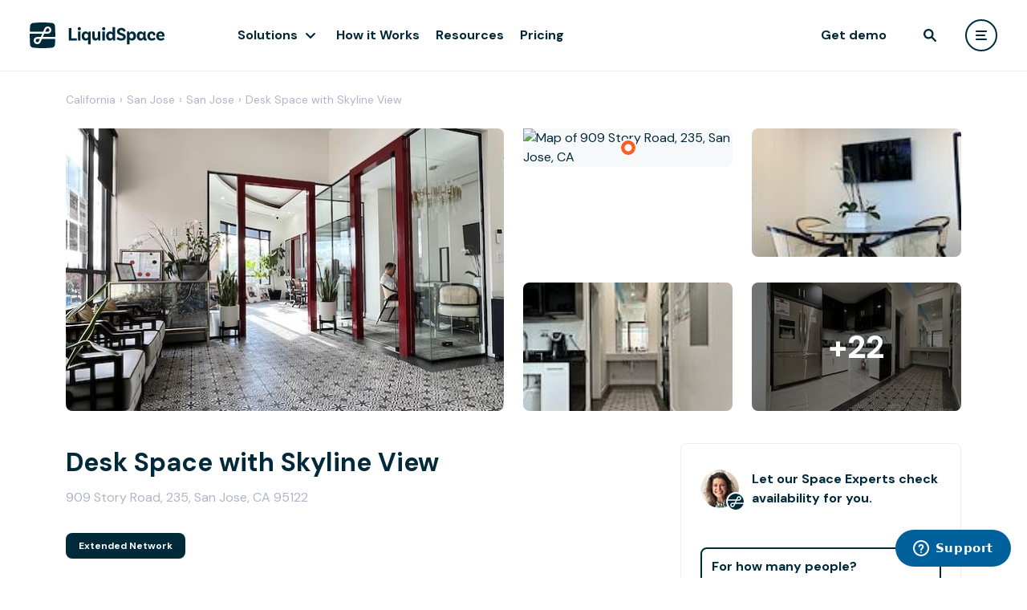

--- FILE ---
content_type: text/html; charset=utf-8
request_url: https://liquidspace.com/us/ca/san-jose/desk-space-with-skyline-view
body_size: 20142
content:

<!DOCTYPE html>
<html lang="en">
<head prefix="og: http://ogp.me/ns# ls:https://liquidspace.com/ns#">
   
   

   <meta name="theme-color" content="#FFFFFF" />
<link rel="icon" type="image/svg+xml" href="https://content-fd.liquidspace.com/images/logo/favicon.svg?v=5658f46c79">
<link rel="icon" type="image/png" href="https://content-fd.liquidspace.com/images/logo/favicon.png?v=97f8c4fbfc">
<link rel="icon" sizes="192x192" href="https://content-fd.liquidspace.com/images/logo/logo-192.png?v=0c018ada3f" />
<link rel="icon" sizes="310x310" href="https://content-fd.liquidspace.com/images/logo/logo-310.png?v=9a6b32f936" />


<meta name="apple-mobile-web-app-title" content="LiquidSpace">
<meta name="apple-mobile-web-app-status-bar-style" content="black-translucent" />
<link rel="apple-touch-icon" href="https://content-fd.liquidspace.com/images/logo/apple-touch-icon.png?v=f415733b6b" />


<meta name="application-name" content="LiquidSpace" />


      <meta name="viewport" content="width=device-width, initial-scale=1.0" />
         <meta property="fb:app_id" content="1274466275913685" />
      <meta name="twitter:card" content="summary_large_image">
   <meta name="twitter:site" content="@LiquidSpace">
   <link rel="preconnect" href="https://fonts.googleapis.com">
   <link rel="preconnect" href="https://fonts.gstatic.com" crossorigin>
   <link href="https://fonts.googleapis.com/css2?family=DM+Sans:ital,wght@0,400;0,500;0,700;1,400;1,500;1,700&display=swap" rel="preload" as="style" onload="this.onload=null;this.rel='stylesheet'">

   <link rel="preconnect" href="https://fonts.gstatic.com">
   <link href="https://fonts.googleapis.com/css2?family=Inter:wght@300;400;500;600&display=swap" rel="preload" as="style" onload="this.onload=null;this.rel='stylesheet'">
<link href="//api.mapbox.com/mapbox-gl-js/v2.1.1/mapbox-gl.css" media="all" rel="stylesheet" type="text/css"></link>
   
<script>_initialUserModel = {"id":null,"email":null,"encryptedEmail":null,"firstName":null,"lastName":null,"fullName":null,"monthyInterest":false,"roles":[],"memberType":null,"basicRole":null,"imageUrl":null,"ssoLoginType":null,"IsEnterprise":false,"EnterpriseAccount":null,"EnterpriseAccountPortalUrl":null,"enterpriseAccountAdmin":[],"socialVisibility":0};</script>
<script>_initialBrandedModel = null;</script>


   
   <title>Desk Space with Skyline View | LiquidSpace</title>
      <meta name="robots" content="noindex" />
   <link href="https://content-fd.liquidspace.com/dist/css/styleguide-c0-cab973287f.css?v=cab973287f" media="all" rel="stylesheet" type="text/css"></link>
   
   
<link href="https://content-fd.liquidspace.com/dist/css/liquidspace-6428684ad3.common-c0.css?v=6428684ad3" media="all" rel="stylesheet" type="text/css"></link>   
   <link rel="canonical" href="https://liquidspace.com/us/ca/san-jose/desk-space-with-skyline-view" />
   <link rel="profile" href="http://gmpg.org/xfn/11" />
   <link rel="image_src" href="https://content-fd.liquidspace.com/Images/liquid-holder.jpg?v=ff1a777e91" />
   <!--^ CHANGE THE META TAG FOR EACH VENUE -->
   <meta name="description" content="Find flexible coworking spaces in San Jose at Desk Space with Skyline View, a Coworking Center in CA. Reserve San Jose coworking space online with LiquidSpace." />
   <meta property="og:type" content="website" />
   <meta property="og:title" content="Desk Space with Skyline View" />
   <meta property="og:description" content="Find flexible coworking spaces in San Jose at Desk Space with Skyline View, a Coworking Center in CA. Reserve San Jose coworking space online with LiquidSpace." />
   <meta property="og:url" content="https://liquidspace.com/us/ca/san-jose/desk-space-with-skyline-view" />
   <meta property="og:image" content="https://picture-fd.liquidspace.com/Index?emptyImageUrl=https%3a%2f%2fcontent-fd.liquidspace.com%2fImages%2fliquid-holder.jpg&amp;etag=Kk%2bw9XF4%2b9gE5wGB3PD1wg%3d%3d&amp;aux=aMMdg0vKgC9%2f%2bIIyI8lQ9L0MsLkvo%2biaUGVXHOUEyJVzvvFCwcvT44QRHWSgMIxX6Pg3IqaF2324TDnXi1P3nA%3d%3d" />
   <meta property="ls:venue-id" content="6236ad0d-050d-4d52-82e0-7337a9b3a6bc" />
   <link href="//cdnjs.cloudflare.com/ajax/libs/Swiper/4.5.0/css/swiper.min.css" media="all" rel="stylesheet" type="text/css"></link>
   <link href="https://content-fd.liquidspace.com/dist/css/xpp-c0-2a5cdb820e.css?v=2a5cdb820e" media="all" rel="stylesheet" type="text/css"></link>
   


   <link href="https://content-fd.liquidspace.com/dist2/8366.816ab4718cfb6b70933f.css?v=41887afe51" media="all" rel="stylesheet" type="text/css"></link>
<link href="https://content-fd.liquidspace.com/dist2/5902.8c5b220bf6f482881a90.css?v=68b329da98" media="all" rel="stylesheet" type="text/css"></link>
<link href="https://content-fd.liquidspace.com/dist2/6935.f275ab275aecc594e13a.css?v=8bffd9a1a7" media="all" rel="stylesheet" type="text/css"></link>
<link href="https://content-fd.liquidspace.com/dist2/9710.8c5b220bf6f482881a90.css?v=68b329da98" media="all" rel="stylesheet" type="text/css"></link>
<link href="https://content-fd.liquidspace.com/dist2/GenericPage.6da9821483f58c191c23.css?v=ed4f24545c" media="all" rel="stylesheet" type="text/css"></link>
<link href="https://content-fd.liquidspace.com/dist2/XPP.5df75bf4ee9f07f8ef70.css?v=3da35574c2" media="all" rel="stylesheet" type="text/css"></link>

</head>
<body class=" p1 pb  page-venues page-venues-landingpage" >
      <script src="https://cdn.plaid.com/link/v2/stable/link-initialize.js" id="plaid-script"></script>
   
   
   <div class="page-wrapper">
<div id="header-wrapper" class="header-wrapper" 
     data-classname="" 
     data-fluid="false" 
     data-nosearch="false" 
     data-redirecttomyliquidspaceaftersignin="false">
   <header class="header"></header>
   <div class="header-placeholder"></div>
</div>
         
      
      <div id="wrapper" class="">
         <main class="page">
            

   <div id="portal-menu" class="lp-portal-menu"></div>
<div class="xpp-wrapper lp-wrapper p1 " id="xpp">
   <div id="snapshot1"></div>
   <div class="xpp-top-social-banner container" id="xpp-top-social-banner"></div>
   
<div class="container breadcrumb-container d-none d-md-block">
   <div class="row">
      <div class="col d-flex">
                  <a href="/us/california" class="breadcrumb">California</a>
               <span class="breadcrumb breadcrumb-separator">&#155;</span>
                  <a href="/us/california/san-jose" class="breadcrumb">San Jose</a>
               <span class="breadcrumb breadcrumb-separator">&#155;</span>
                  <a href="/us/ca/san-jose/san-jose" class="breadcrumb">San Jose</a>
               <span class="breadcrumb breadcrumb-separator">&#155;</span>
                  <a href="/us/ca/san-jose/desk-space-with-skyline-view" class="breadcrumb">Desk Space with Skyline View</a>
               <span class="breadcrumb breadcrumb-separator">&#155;</span>
      </div>      
   </div>
</div>   <div id="cyp-banner-container" class="container"></div>
   
   <div class="container gallery-xpp">
   <div class="row">
      <div class="col-lg-6 col-md-8 col-sm-12 gallery-main">
            <div class="gallery-media" data-bind="click: function(){galleryPopup(0, 0);}">
               <img class="gallery-media-item lazyload" src="https://content-fd.liquidspace.com/Images/blank.gif?v=3254726015"
                    data-src="https://picture-fd.liquidspace.com/Index?emptyImageUrl=https%3a%2f%2fcontent-fd.liquidspace.com%2fImages%2fliquid-holder.jpg&amp;etag=zLAJrlrgyRy5J98n4TCxow%3d%3d&amp;crop=true&amp;aux=5KJwTWj7D%2f%2biOAU%2f5XSe2CgAaS1Pa2Lg7ZRiBYZb3WPN7zZNZ4BijSPiQcH3RoyiXJAYVDy7YwFN%2b8j0Dr%2bhTA%3d%3d"
                    data-srcset="https://picture-fd.liquidspace.com/Index?emptyImageUrl=https%3a%2f%2fcontent-fd.liquidspace.com%2fImages%2fliquid-holder.jpg&amp;etag=zLAJrlrgyRy5J98n4TCxow%3d%3d&amp;crop=true&amp;aux=5KJwTWj7D%2f%2biOAU%2f5XSe2CgAaS1Pa2Lg7ZRiBYZb3WPN7zZNZ4BijSPiQcH3RoyiXJAYVDy7YwFN%2b8j0Dr%2bhTA%3d%3d&amp;scale=1.5 1.5x, https://picture-fd.liquidspace.com/Index?emptyImageUrl=https%3a%2f%2fcontent-fd.liquidspace.com%2fImages%2fliquid-holder.jpg&amp;etag=zLAJrlrgyRy5J98n4TCxow%3d%3d&amp;crop=true&amp;aux=5KJwTWj7D%2f%2biOAU%2f5XSe2CgAaS1Pa2Lg7ZRiBYZb3WPN7zZNZ4BijSPiQcH3RoyiXJAYVDy7YwFN%2b8j0Dr%2bhTA%3d%3d&amp;scale=2 2x"
                    alt="Working at Desk Space with Skyline View at San Jose" />

         </div>

      </div>
      <div class="col-lg-6 col-md-4 d-none d-md-block gallery-secondary">
         <div class="row">
               <div class="col-md-12 col-lg-6">
                     <div class="gallery-media" data-bind="click: function(){galleryPopup(2, 1);}">
                  <img class="gallery-media-item lazyload" src="https://content-fd.liquidspace.com/Images/blank.gif?v=3254726015" data-src="https://api.mapbox.com/styles/v1/mapbox/streets-v11/static/-121.8574854,37.3320068,15,0.00,0.00/275x205@2x?access_token=pk.eyJ1IjoibGlxdWlkc3BhY2UiLCJhIjoiY2psODdsZm0yMGNyazNxbWt6Njc1OGR3eiJ9._OSdF9FwNYZ85hDNK96D7Q" alt="Map of 909 Story Road, 235, San Jose, CA" />
                  <div class="marker-icon tc-orange">
                     <!-- Icons.MapPin -->
                     <svg width="22" height="22" viewBox="0 0 22 22" fill="none" xmlns="http://www.w3.org/2000/svg">
                        <rect x="1" y="1" width="20" height="20" rx="10" fill="currentColor" stroke="white" stroke-width="2" />
                        <circle cx="11" cy="11" r="4.5" fill="white" />
                     </svg>
                  </div>

         </div>

               </div>
               <div class="col-md-12 col-lg-6">
                     <div class="gallery-media" data-bind="click: function(){galleryPopup(0, 1);}">
               <img class="gallery-media-item lazyload" src="https://content-fd.liquidspace.com/Images/blank.gif?v=3254726015"
                    data-src="https://picture-fd.liquidspace.com/Index?emptyImageUrl=https%3a%2f%2fcontent-fd.liquidspace.com%2fImages%2fliquid-holder.jpg&amp;etag=qTLp1%2b7EW4P6xy0j5N4bKw%3d%3d&amp;aux=yQfpoRxrKEp3y14rRoLEfr2BLu0DZhWiM7uurcFM4naHIG8LkCeYNZJ%2fxqG4xm1ZUSEVMSJd8Bx%2fcdklHB6NnQ%3d%3d"
                    data-srcset="https://picture-fd.liquidspace.com/Index?emptyImageUrl=https%3a%2f%2fcontent-fd.liquidspace.com%2fImages%2fliquid-holder.jpg&amp;etag=qTLp1%2b7EW4P6xy0j5N4bKw%3d%3d&amp;aux=yQfpoRxrKEp3y14rRoLEfr2BLu0DZhWiM7uurcFM4naHIG8LkCeYNZJ%2fxqG4xm1ZUSEVMSJd8Bx%2fcdklHB6NnQ%3d%3d&amp;scale=1.5 1.5x, https://picture-fd.liquidspace.com/Index?emptyImageUrl=https%3a%2f%2fcontent-fd.liquidspace.com%2fImages%2fliquid-holder.jpg&amp;etag=qTLp1%2b7EW4P6xy0j5N4bKw%3d%3d&amp;aux=yQfpoRxrKEp3y14rRoLEfr2BLu0DZhWiM7uurcFM4naHIG8LkCeYNZJ%2fxqG4xm1ZUSEVMSJd8Bx%2fcdklHB6NnQ%3d%3d&amp;scale=2 2x"
                    alt="Desk Space with Skyline View" />

               <div class="gallery-more-overlay d-lg-none">
            +24
         </div>
   </div>

               </div>
               <div class="col-md-12 col-lg-6">
                     <div class="gallery-media" data-bind="click: function(){galleryPopup(0, 2);}">
               <img class="gallery-media-item lazyload" src="https://content-fd.liquidspace.com/Images/blank.gif?v=3254726015"
                    data-src="https://picture-fd.liquidspace.com/Index?emptyImageUrl=https%3a%2f%2fcontent-fd.liquidspace.com%2fImages%2fliquid-holder.jpg&amp;etag=p0agoYNV5n1uercf%2bFusMQ%3d%3d&amp;aux=EtizUgEw526N%2bPItcz7ooY%2bNM9KoNjESW%2bjGsUZcKRd7d5WytKa0qrA%2bBgdXLNfqedZU8Z918wtZFZpbRYnFHg%3d%3d"
                    data-srcset="https://picture-fd.liquidspace.com/Index?emptyImageUrl=https%3a%2f%2fcontent-fd.liquidspace.com%2fImages%2fliquid-holder.jpg&amp;etag=p0agoYNV5n1uercf%2bFusMQ%3d%3d&amp;aux=EtizUgEw526N%2bPItcz7ooY%2bNM9KoNjESW%2bjGsUZcKRd7d5WytKa0qrA%2bBgdXLNfqedZU8Z918wtZFZpbRYnFHg%3d%3d&amp;scale=1.5 1.5x, https://picture-fd.liquidspace.com/Index?emptyImageUrl=https%3a%2f%2fcontent-fd.liquidspace.com%2fImages%2fliquid-holder.jpg&amp;etag=p0agoYNV5n1uercf%2bFusMQ%3d%3d&amp;aux=EtizUgEw526N%2bPItcz7ooY%2bNM9KoNjESW%2bjGsUZcKRd7d5WytKa0qrA%2bBgdXLNfqedZU8Z918wtZFZpbRYnFHg%3d%3d&amp;scale=2 2x"
                    alt="Desk Space with Skyline View" />

         </div>

               </div>
               <div class="col-md-12 col-lg-6">
                     <div class="gallery-media" data-bind="click: function(){galleryPopup(0, 3);}">
               <img class="gallery-media-item lazyload" src="https://content-fd.liquidspace.com/Images/blank.gif?v=3254726015"
                    data-src="https://picture-fd.liquidspace.com/Index?emptyImageUrl=https%3a%2f%2fcontent-fd.liquidspace.com%2fImages%2fliquid-holder.jpg&amp;etag=o9WGFDwuaw%2bmgLYjCoRWQA%3d%3d&amp;aux=9YRmpE7p7B8QhUkZBHeXzCzzKlNMlzjPBkwPrz26nL4bXsfdloeXZs74lkG8DugCHVx9kIRFRAsA8RbldICACg%3d%3d"
                    data-srcset="https://picture-fd.liquidspace.com/Index?emptyImageUrl=https%3a%2f%2fcontent-fd.liquidspace.com%2fImages%2fliquid-holder.jpg&amp;etag=o9WGFDwuaw%2bmgLYjCoRWQA%3d%3d&amp;aux=9YRmpE7p7B8QhUkZBHeXzCzzKlNMlzjPBkwPrz26nL4bXsfdloeXZs74lkG8DugCHVx9kIRFRAsA8RbldICACg%3d%3d&amp;scale=1.5 1.5x, https://picture-fd.liquidspace.com/Index?emptyImageUrl=https%3a%2f%2fcontent-fd.liquidspace.com%2fImages%2fliquid-holder.jpg&amp;etag=o9WGFDwuaw%2bmgLYjCoRWQA%3d%3d&amp;aux=9YRmpE7p7B8QhUkZBHeXzCzzKlNMlzjPBkwPrz26nL4bXsfdloeXZs74lkG8DugCHVx9kIRFRAsA8RbldICACg%3d%3d&amp;scale=2 2x"
                    alt="Desk Space with Skyline View" />

         <div class="gallery-more-overlay">
            +22
         </div>
         </div>

               </div>
         </div>
      </div>
   </div>
</div>
<div class="gallery-xpp-mobile swiper-container noswiper ls-swiper-container" id="mGallerySwiper">
   <div class="swiper-wrapper wlp-m-swiper-wrapper">
         <div class="wlp-m-swiper-slide swiper-slide swiper-lazy d-flex align-items-center justify-content-center overflow-hidden">
            <img class="flex-shrink-0 min-h-100 min-w-100 lazyload" src="https://content-fd.liquidspace.com/Images/blank.gif?v=3254726015"
                 data-src="https://picture-fd.liquidspace.com/Index?emptyImageUrl=https%3a%2f%2fcontent-fd.liquidspace.com%2fImages%2fliquid-holder.jpg&amp;etag=zLAJrlrgyRy5J98n4TCxow%3d%3d&amp;crop=true&amp;aux=5KJwTWj7D%2f%2biOAU%2f5XSe2CgAaS1Pa2Lg7ZRiBYZb3WPN7zZNZ4BijSPiQcH3RoyiXJAYVDy7YwFN%2b8j0Dr%2bhTA%3d%3d"
                 data-srcset="https://picture-fd.liquidspace.com/Index?emptyImageUrl=https%3a%2f%2fcontent-fd.liquidspace.com%2fImages%2fliquid-holder.jpg&amp;etag=zLAJrlrgyRy5J98n4TCxow%3d%3d&amp;crop=true&amp;aux=5KJwTWj7D%2f%2biOAU%2f5XSe2CgAaS1Pa2Lg7ZRiBYZb3WPN7zZNZ4BijSPiQcH3RoyiXJAYVDy7YwFN%2b8j0Dr%2bhTA%3d%3d&amp;scale=1.5 1.5x, https://picture-fd.liquidspace.com/Index?emptyImageUrl=https%3a%2f%2fcontent-fd.liquidspace.com%2fImages%2fliquid-holder.jpg&amp;etag=zLAJrlrgyRy5J98n4TCxow%3d%3d&amp;crop=true&amp;aux=5KJwTWj7D%2f%2biOAU%2f5XSe2CgAaS1Pa2Lg7ZRiBYZb3WPN7zZNZ4BijSPiQcH3RoyiXJAYVDy7YwFN%2b8j0Dr%2bhTA%3d%3d&amp;scale=2 2x"
                 alt="Working at Desk Space with Skyline View at San Jose" />
            <div class="swiper-lazy-preloader"></div>
         </div>
         <div class="wlp-m-swiper-slide swiper-slide swiper-lazy d-flex align-items-center justify-content-center overflow-hidden">
            <img class="flex-shrink-0 min-h-100 min-w-100 lazyload" src="https://content-fd.liquidspace.com/Images/blank.gif?v=3254726015"
                 data-src="https://picture-fd.liquidspace.com/Index?emptyImageUrl=https%3a%2f%2fcontent-fd.liquidspace.com%2fImages%2fliquid-holder.jpg&amp;etag=qTLp1%2b7EW4P6xy0j5N4bKw%3d%3d&amp;aux=yQfpoRxrKEp3y14rRoLEfr2BLu0DZhWiM7uurcFM4naHIG8LkCeYNZJ%2fxqG4xm1ZUSEVMSJd8Bx%2fcdklHB6NnQ%3d%3d"
                 data-srcset="https://picture-fd.liquidspace.com/Index?emptyImageUrl=https%3a%2f%2fcontent-fd.liquidspace.com%2fImages%2fliquid-holder.jpg&amp;etag=qTLp1%2b7EW4P6xy0j5N4bKw%3d%3d&amp;aux=yQfpoRxrKEp3y14rRoLEfr2BLu0DZhWiM7uurcFM4naHIG8LkCeYNZJ%2fxqG4xm1ZUSEVMSJd8Bx%2fcdklHB6NnQ%3d%3d&amp;scale=1.5 1.5x, https://picture-fd.liquidspace.com/Index?emptyImageUrl=https%3a%2f%2fcontent-fd.liquidspace.com%2fImages%2fliquid-holder.jpg&amp;etag=qTLp1%2b7EW4P6xy0j5N4bKw%3d%3d&amp;aux=yQfpoRxrKEp3y14rRoLEfr2BLu0DZhWiM7uurcFM4naHIG8LkCeYNZJ%2fxqG4xm1ZUSEVMSJd8Bx%2fcdklHB6NnQ%3d%3d&amp;scale=2 2x"
                 alt="Desk Space with Skyline View" />
            <div class="swiper-lazy-preloader"></div>
         </div>
         <div class="wlp-m-swiper-slide swiper-slide swiper-lazy d-flex align-items-center justify-content-center overflow-hidden">
            <img class="flex-shrink-0 min-h-100 min-w-100 lazyload" src="https://content-fd.liquidspace.com/Images/blank.gif?v=3254726015"
                 data-src="https://picture-fd.liquidspace.com/Index?emptyImageUrl=https%3a%2f%2fcontent-fd.liquidspace.com%2fImages%2fliquid-holder.jpg&amp;etag=p0agoYNV5n1uercf%2bFusMQ%3d%3d&amp;aux=EtizUgEw526N%2bPItcz7ooY%2bNM9KoNjESW%2bjGsUZcKRd7d5WytKa0qrA%2bBgdXLNfqedZU8Z918wtZFZpbRYnFHg%3d%3d"
                 data-srcset="https://picture-fd.liquidspace.com/Index?emptyImageUrl=https%3a%2f%2fcontent-fd.liquidspace.com%2fImages%2fliquid-holder.jpg&amp;etag=p0agoYNV5n1uercf%2bFusMQ%3d%3d&amp;aux=EtizUgEw526N%2bPItcz7ooY%2bNM9KoNjESW%2bjGsUZcKRd7d5WytKa0qrA%2bBgdXLNfqedZU8Z918wtZFZpbRYnFHg%3d%3d&amp;scale=1.5 1.5x, https://picture-fd.liquidspace.com/Index?emptyImageUrl=https%3a%2f%2fcontent-fd.liquidspace.com%2fImages%2fliquid-holder.jpg&amp;etag=p0agoYNV5n1uercf%2bFusMQ%3d%3d&amp;aux=EtizUgEw526N%2bPItcz7ooY%2bNM9KoNjESW%2bjGsUZcKRd7d5WytKa0qrA%2bBgdXLNfqedZU8Z918wtZFZpbRYnFHg%3d%3d&amp;scale=2 2x"
                 alt="Desk Space with Skyline View" />
            <div class="swiper-lazy-preloader"></div>
         </div>
         <div class="wlp-m-swiper-slide swiper-slide swiper-lazy d-flex align-items-center justify-content-center overflow-hidden">
            <img class="flex-shrink-0 min-h-100 min-w-100 lazyload" src="https://content-fd.liquidspace.com/Images/blank.gif?v=3254726015"
                 data-src="https://picture-fd.liquidspace.com/Index?emptyImageUrl=https%3a%2f%2fcontent-fd.liquidspace.com%2fImages%2fliquid-holder.jpg&amp;etag=o9WGFDwuaw%2bmgLYjCoRWQA%3d%3d&amp;aux=9YRmpE7p7B8QhUkZBHeXzCzzKlNMlzjPBkwPrz26nL4bXsfdloeXZs74lkG8DugCHVx9kIRFRAsA8RbldICACg%3d%3d"
                 data-srcset="https://picture-fd.liquidspace.com/Index?emptyImageUrl=https%3a%2f%2fcontent-fd.liquidspace.com%2fImages%2fliquid-holder.jpg&amp;etag=o9WGFDwuaw%2bmgLYjCoRWQA%3d%3d&amp;aux=9YRmpE7p7B8QhUkZBHeXzCzzKlNMlzjPBkwPrz26nL4bXsfdloeXZs74lkG8DugCHVx9kIRFRAsA8RbldICACg%3d%3d&amp;scale=1.5 1.5x, https://picture-fd.liquidspace.com/Index?emptyImageUrl=https%3a%2f%2fcontent-fd.liquidspace.com%2fImages%2fliquid-holder.jpg&amp;etag=o9WGFDwuaw%2bmgLYjCoRWQA%3d%3d&amp;aux=9YRmpE7p7B8QhUkZBHeXzCzzKlNMlzjPBkwPrz26nL4bXsfdloeXZs74lkG8DugCHVx9kIRFRAsA8RbldICACg%3d%3d&amp;scale=2 2x"
                 alt="Desk Space with Skyline View" />
            <div class="swiper-lazy-preloader"></div>
         </div>
         <div class="wlp-m-swiper-slide swiper-slide swiper-lazy d-flex align-items-center justify-content-center overflow-hidden">
            <img class="flex-shrink-0 min-h-100 min-w-100 lazyload" src="https://content-fd.liquidspace.com/Images/blank.gif?v=3254726015"
                 data-src="https://picture-fd.liquidspace.com/Index?emptyImageUrl=https%3a%2f%2fcontent-fd.liquidspace.com%2fImages%2fliquid-holder.jpg&amp;etag=DByus8rXNInaSU9EuEasXw%3d%3d&amp;aux=MwqimCZ96%2brJ600vXRwZMSMQYwFCrDJrMPiL3qMTPCrWOU9%2fj5LvlUOGS7qlFixPYJeOLY4JQU0Nmkm2frjowQ%3d%3d"
                 data-srcset="https://picture-fd.liquidspace.com/Index?emptyImageUrl=https%3a%2f%2fcontent-fd.liquidspace.com%2fImages%2fliquid-holder.jpg&amp;etag=DByus8rXNInaSU9EuEasXw%3d%3d&amp;aux=MwqimCZ96%2brJ600vXRwZMSMQYwFCrDJrMPiL3qMTPCrWOU9%2fj5LvlUOGS7qlFixPYJeOLY4JQU0Nmkm2frjowQ%3d%3d&amp;scale=1.5 1.5x, https://picture-fd.liquidspace.com/Index?emptyImageUrl=https%3a%2f%2fcontent-fd.liquidspace.com%2fImages%2fliquid-holder.jpg&amp;etag=DByus8rXNInaSU9EuEasXw%3d%3d&amp;aux=MwqimCZ96%2brJ600vXRwZMSMQYwFCrDJrMPiL3qMTPCrWOU9%2fj5LvlUOGS7qlFixPYJeOLY4JQU0Nmkm2frjowQ%3d%3d&amp;scale=2 2x"
                 alt="Desk Space with Skyline View" />
            <div class="swiper-lazy-preloader"></div>
         </div>
         <div class="wlp-m-swiper-slide swiper-slide swiper-lazy d-flex align-items-center justify-content-center overflow-hidden">
            <img class="flex-shrink-0 min-h-100 min-w-100 lazyload" src="https://content-fd.liquidspace.com/Images/blank.gif?v=3254726015"
                 data-src="https://picture-fd.liquidspace.com/Index?emptyImageUrl=https%3a%2f%2fcontent-fd.liquidspace.com%2fImages%2fliquid-holder.jpg&amp;etag=XgdQMeBa%2fSIQxUK1vmPasA%3d%3d&amp;aux=z%2b6p4DGG3APgd7RRN3vKa9Bm%2fyVA6tNEqaErSlgZRgcN6S9jtzuOuPrSfOJg9bj%2f8F5xjJwiYdfqc%2b%2f%2bfApoXg%3d%3d"
                 data-srcset="https://picture-fd.liquidspace.com/Index?emptyImageUrl=https%3a%2f%2fcontent-fd.liquidspace.com%2fImages%2fliquid-holder.jpg&amp;etag=XgdQMeBa%2fSIQxUK1vmPasA%3d%3d&amp;aux=z%2b6p4DGG3APgd7RRN3vKa9Bm%2fyVA6tNEqaErSlgZRgcN6S9jtzuOuPrSfOJg9bj%2f8F5xjJwiYdfqc%2b%2f%2bfApoXg%3d%3d&amp;scale=1.5 1.5x, https://picture-fd.liquidspace.com/Index?emptyImageUrl=https%3a%2f%2fcontent-fd.liquidspace.com%2fImages%2fliquid-holder.jpg&amp;etag=XgdQMeBa%2fSIQxUK1vmPasA%3d%3d&amp;aux=z%2b6p4DGG3APgd7RRN3vKa9Bm%2fyVA6tNEqaErSlgZRgcN6S9jtzuOuPrSfOJg9bj%2f8F5xjJwiYdfqc%2b%2f%2bfApoXg%3d%3d&amp;scale=2 2x"
                 alt="Desk Space with Skyline View" />
            <div class="swiper-lazy-preloader"></div>
         </div>
         <div class="wlp-m-swiper-slide swiper-slide swiper-lazy d-flex align-items-center justify-content-center overflow-hidden">
            <img class="flex-shrink-0 min-h-100 min-w-100 lazyload" src="https://content-fd.liquidspace.com/Images/blank.gif?v=3254726015"
                 data-src="https://picture-fd.liquidspace.com/Index?emptyImageUrl=https%3a%2f%2fcontent-fd.liquidspace.com%2fImages%2fliquid-holder.jpg&amp;etag=mNKhRTCHDqASLP0t90GAiQ%3d%3d&amp;aux=QyXJfz3ocPNe%2fOr7P0mCWwMMaWnvucVSTd8zKtVLB9y7T5tzg%2f%2bgzVWcIezHYs5O1hP2i6EFe6jalKqqfRJVww%3d%3d"
                 data-srcset="https://picture-fd.liquidspace.com/Index?emptyImageUrl=https%3a%2f%2fcontent-fd.liquidspace.com%2fImages%2fliquid-holder.jpg&amp;etag=mNKhRTCHDqASLP0t90GAiQ%3d%3d&amp;aux=QyXJfz3ocPNe%2fOr7P0mCWwMMaWnvucVSTd8zKtVLB9y7T5tzg%2f%2bgzVWcIezHYs5O1hP2i6EFe6jalKqqfRJVww%3d%3d&amp;scale=1.5 1.5x, https://picture-fd.liquidspace.com/Index?emptyImageUrl=https%3a%2f%2fcontent-fd.liquidspace.com%2fImages%2fliquid-holder.jpg&amp;etag=mNKhRTCHDqASLP0t90GAiQ%3d%3d&amp;aux=QyXJfz3ocPNe%2fOr7P0mCWwMMaWnvucVSTd8zKtVLB9y7T5tzg%2f%2bgzVWcIezHYs5O1hP2i6EFe6jalKqqfRJVww%3d%3d&amp;scale=2 2x"
                 alt="Desk Space with Skyline View" />
            <div class="swiper-lazy-preloader"></div>
         </div>
         <div class="wlp-m-swiper-slide swiper-slide swiper-lazy d-flex align-items-center justify-content-center overflow-hidden">
            <img class="flex-shrink-0 min-h-100 min-w-100 lazyload" src="https://content-fd.liquidspace.com/Images/blank.gif?v=3254726015"
                 data-src="https://picture-fd.liquidspace.com/Index?emptyImageUrl=https%3a%2f%2fcontent-fd.liquidspace.com%2fImages%2fliquid-holder.jpg&amp;etag=Kk%2bw9XF4%2b9gE5wGB3PD1wg%3d%3d&amp;aux=aMMdg0vKgC9%2f%2bIIyI8lQ9L0MsLkvo%2biaUGVXHOUEyJUxP2h3gNpy9ci3HIOHE56rwK6VRr2ZdR2BngJ8SK3d3Q%3d%3d"
                 data-srcset="https://picture-fd.liquidspace.com/Index?emptyImageUrl=https%3a%2f%2fcontent-fd.liquidspace.com%2fImages%2fliquid-holder.jpg&amp;etag=Kk%2bw9XF4%2b9gE5wGB3PD1wg%3d%3d&amp;aux=aMMdg0vKgC9%2f%2bIIyI8lQ9L0MsLkvo%2biaUGVXHOUEyJUxP2h3gNpy9ci3HIOHE56rwK6VRr2ZdR2BngJ8SK3d3Q%3d%3d&amp;scale=1.5 1.5x, https://picture-fd.liquidspace.com/Index?emptyImageUrl=https%3a%2f%2fcontent-fd.liquidspace.com%2fImages%2fliquid-holder.jpg&amp;etag=Kk%2bw9XF4%2b9gE5wGB3PD1wg%3d%3d&amp;aux=aMMdg0vKgC9%2f%2bIIyI8lQ9L0MsLkvo%2biaUGVXHOUEyJUxP2h3gNpy9ci3HIOHE56rwK6VRr2ZdR2BngJ8SK3d3Q%3d%3d&amp;scale=2 2x"
                 alt="Desk Space with Skyline View" />
            <div class="swiper-lazy-preloader"></div>
         </div>
         <div class="wlp-m-swiper-slide swiper-slide swiper-lazy d-flex align-items-center justify-content-center overflow-hidden">
            <img class="flex-shrink-0 min-h-100 min-w-100 lazyload" src="https://content-fd.liquidspace.com/Images/blank.gif?v=3254726015"
                 data-src="https://picture-fd.liquidspace.com/Index?emptyImageUrl=https%3a%2f%2fcontent-fd.liquidspace.com%2fImages%2fliquid-holder.jpg&amp;etag=Tfuc4NoE9wbjbINC2X86dg%3d%3d&amp;aux=JXGOkHms6pDyPkQsOTHntc4EDvIqhJ64hiphS8xks1e6ujl1nPqtxZBA4CWCRCXrJf2vBz%2fexOnG5q%2fPuVnVkg%3d%3d"
                 data-srcset="https://picture-fd.liquidspace.com/Index?emptyImageUrl=https%3a%2f%2fcontent-fd.liquidspace.com%2fImages%2fliquid-holder.jpg&amp;etag=Tfuc4NoE9wbjbINC2X86dg%3d%3d&amp;aux=JXGOkHms6pDyPkQsOTHntc4EDvIqhJ64hiphS8xks1e6ujl1nPqtxZBA4CWCRCXrJf2vBz%2fexOnG5q%2fPuVnVkg%3d%3d&amp;scale=1.5 1.5x, https://picture-fd.liquidspace.com/Index?emptyImageUrl=https%3a%2f%2fcontent-fd.liquidspace.com%2fImages%2fliquid-holder.jpg&amp;etag=Tfuc4NoE9wbjbINC2X86dg%3d%3d&amp;aux=JXGOkHms6pDyPkQsOTHntc4EDvIqhJ64hiphS8xks1e6ujl1nPqtxZBA4CWCRCXrJf2vBz%2fexOnG5q%2fPuVnVkg%3d%3d&amp;scale=2 2x"
                 alt="Desk Space with Skyline View" />
            <div class="swiper-lazy-preloader"></div>
         </div>
         <div class="wlp-m-swiper-slide swiper-slide swiper-lazy d-flex align-items-center justify-content-center overflow-hidden">
            <img class="flex-shrink-0 min-h-100 min-w-100 lazyload" src="https://content-fd.liquidspace.com/Images/blank.gif?v=3254726015"
                 data-src="https://picture-fd.liquidspace.com/Index?emptyImageUrl=https%3a%2f%2fcontent-fd.liquidspace.com%2fImages%2fliquid-holder.jpg&amp;etag=8DayqSv47cYpvJxqeSUFtg%3d%3d&amp;aux=2ZJZ93fUEbV3kkXJQXyorhNET5WZ2dnKsXdtJub%2b%2fyqN2uxK3hPWlBba0tquTbD527uDlon5LV2tX7QzufiPCQ%3d%3d"
                 data-srcset="https://picture-fd.liquidspace.com/Index?emptyImageUrl=https%3a%2f%2fcontent-fd.liquidspace.com%2fImages%2fliquid-holder.jpg&amp;etag=8DayqSv47cYpvJxqeSUFtg%3d%3d&amp;aux=2ZJZ93fUEbV3kkXJQXyorhNET5WZ2dnKsXdtJub%2b%2fyqN2uxK3hPWlBba0tquTbD527uDlon5LV2tX7QzufiPCQ%3d%3d&amp;scale=1.5 1.5x, https://picture-fd.liquidspace.com/Index?emptyImageUrl=https%3a%2f%2fcontent-fd.liquidspace.com%2fImages%2fliquid-holder.jpg&amp;etag=8DayqSv47cYpvJxqeSUFtg%3d%3d&amp;aux=2ZJZ93fUEbV3kkXJQXyorhNET5WZ2dnKsXdtJub%2b%2fyqN2uxK3hPWlBba0tquTbD527uDlon5LV2tX7QzufiPCQ%3d%3d&amp;scale=2 2x"
                 alt="Desk Space with Skyline View" />
            <div class="swiper-lazy-preloader"></div>
         </div>
         <div class="wlp-m-swiper-slide swiper-slide swiper-lazy d-flex align-items-center justify-content-center overflow-hidden">
            <img class="flex-shrink-0 min-h-100 min-w-100 lazyload" src="https://content-fd.liquidspace.com/Images/blank.gif?v=3254726015"
                 data-src="https://picture-fd.liquidspace.com/Index?emptyImageUrl=https%3a%2f%2fcontent-fd.liquidspace.com%2fImages%2fliquid-holder.jpg&amp;etag=SkcpBCqvGtfZVtByRD3kTQ%3d%3d&amp;aux=5J6u61iR6HeQGetxytzYel36tfQHNqJMoNZD1GTjQVb%2fm2ElPF5ImbH3TKFbqzRBcBDAxLt7eJbAhdfccL0MEw%3d%3d"
                 data-srcset="https://picture-fd.liquidspace.com/Index?emptyImageUrl=https%3a%2f%2fcontent-fd.liquidspace.com%2fImages%2fliquid-holder.jpg&amp;etag=SkcpBCqvGtfZVtByRD3kTQ%3d%3d&amp;aux=5J6u61iR6HeQGetxytzYel36tfQHNqJMoNZD1GTjQVb%2fm2ElPF5ImbH3TKFbqzRBcBDAxLt7eJbAhdfccL0MEw%3d%3d&amp;scale=1.5 1.5x, https://picture-fd.liquidspace.com/Index?emptyImageUrl=https%3a%2f%2fcontent-fd.liquidspace.com%2fImages%2fliquid-holder.jpg&amp;etag=SkcpBCqvGtfZVtByRD3kTQ%3d%3d&amp;aux=5J6u61iR6HeQGetxytzYel36tfQHNqJMoNZD1GTjQVb%2fm2ElPF5ImbH3TKFbqzRBcBDAxLt7eJbAhdfccL0MEw%3d%3d&amp;scale=2 2x"
                 alt="Desk Space with Skyline View" />
            <div class="swiper-lazy-preloader"></div>
         </div>
         <div class="wlp-m-swiper-slide swiper-slide swiper-lazy d-flex align-items-center justify-content-center overflow-hidden">
            <img class="flex-shrink-0 min-h-100 min-w-100 lazyload" src="https://content-fd.liquidspace.com/Images/blank.gif?v=3254726015"
                 data-src="https://picture-fd.liquidspace.com/Index?emptyImageUrl=https%3a%2f%2fcontent-fd.liquidspace.com%2fImages%2fliquid-holder.jpg&amp;etag=kp6aXaobxvL8yF6lHa17Sg%3d%3d&amp;aux=cpNa7GryOyZnn%2fcWY9%2fz%2bJQGbXaoCSf0fYa46blZHEs2OY9Ha4%2bquGAMrcgUbE6eKgIpn3VxJpfDiRJ%2bOzEoLw%3d%3d"
                 data-srcset="https://picture-fd.liquidspace.com/Index?emptyImageUrl=https%3a%2f%2fcontent-fd.liquidspace.com%2fImages%2fliquid-holder.jpg&amp;etag=kp6aXaobxvL8yF6lHa17Sg%3d%3d&amp;aux=cpNa7GryOyZnn%2fcWY9%2fz%2bJQGbXaoCSf0fYa46blZHEs2OY9Ha4%2bquGAMrcgUbE6eKgIpn3VxJpfDiRJ%2bOzEoLw%3d%3d&amp;scale=1.5 1.5x, https://picture-fd.liquidspace.com/Index?emptyImageUrl=https%3a%2f%2fcontent-fd.liquidspace.com%2fImages%2fliquid-holder.jpg&amp;etag=kp6aXaobxvL8yF6lHa17Sg%3d%3d&amp;aux=cpNa7GryOyZnn%2fcWY9%2fz%2bJQGbXaoCSf0fYa46blZHEs2OY9Ha4%2bquGAMrcgUbE6eKgIpn3VxJpfDiRJ%2bOzEoLw%3d%3d&amp;scale=2 2x"
                 alt="Desk Space with Skyline View" />
            <div class="swiper-lazy-preloader"></div>
         </div>
         <div class="wlp-m-swiper-slide swiper-slide swiper-lazy d-flex align-items-center justify-content-center overflow-hidden">
            <img class="flex-shrink-0 min-h-100 min-w-100 lazyload" src="https://content-fd.liquidspace.com/Images/blank.gif?v=3254726015"
                 data-src="https://picture-fd.liquidspace.com/Index?emptyImageUrl=https%3a%2f%2fcontent-fd.liquidspace.com%2fImages%2fliquid-holder.jpg&amp;etag=Xss1%2bUCTcaMoEWFnNW8BZg%3d%3d&amp;aux=2bPebD1iJU0aVXNMe%2b6h94iKGqBuR8bSag6xCgjhNhYauODXuscCf1lNtQPjhYyhiUm0Xua9NaHqA7AvXkJONw%3d%3d"
                 data-srcset="https://picture-fd.liquidspace.com/Index?emptyImageUrl=https%3a%2f%2fcontent-fd.liquidspace.com%2fImages%2fliquid-holder.jpg&amp;etag=Xss1%2bUCTcaMoEWFnNW8BZg%3d%3d&amp;aux=2bPebD1iJU0aVXNMe%2b6h94iKGqBuR8bSag6xCgjhNhYauODXuscCf1lNtQPjhYyhiUm0Xua9NaHqA7AvXkJONw%3d%3d&amp;scale=1.5 1.5x, https://picture-fd.liquidspace.com/Index?emptyImageUrl=https%3a%2f%2fcontent-fd.liquidspace.com%2fImages%2fliquid-holder.jpg&amp;etag=Xss1%2bUCTcaMoEWFnNW8BZg%3d%3d&amp;aux=2bPebD1iJU0aVXNMe%2b6h94iKGqBuR8bSag6xCgjhNhYauODXuscCf1lNtQPjhYyhiUm0Xua9NaHqA7AvXkJONw%3d%3d&amp;scale=2 2x"
                 alt="Desk Space with Skyline View" />
            <div class="swiper-lazy-preloader"></div>
         </div>
         <div class="wlp-m-swiper-slide swiper-slide swiper-lazy d-flex align-items-center justify-content-center overflow-hidden">
            <img class="flex-shrink-0 min-h-100 min-w-100 lazyload" src="https://content-fd.liquidspace.com/Images/blank.gif?v=3254726015"
                 data-src="https://picture-fd.liquidspace.com/Index?emptyImageUrl=https%3a%2f%2fcontent-fd.liquidspace.com%2fImages%2fliquid-holder.jpg&amp;etag=R%2fJJyBIL2z4Y2jbsviB%2f2g%3d%3d&amp;aux=HlnKvv6diz9ZHWXRQa9892ySXo9tqXKhFpghVi3Es%2f7FxiLqRnI0WpPFbGrpzghTRQve5LDVwb9SvegyDNl7FA%3d%3d"
                 data-srcset="https://picture-fd.liquidspace.com/Index?emptyImageUrl=https%3a%2f%2fcontent-fd.liquidspace.com%2fImages%2fliquid-holder.jpg&amp;etag=R%2fJJyBIL2z4Y2jbsviB%2f2g%3d%3d&amp;aux=HlnKvv6diz9ZHWXRQa9892ySXo9tqXKhFpghVi3Es%2f7FxiLqRnI0WpPFbGrpzghTRQve5LDVwb9SvegyDNl7FA%3d%3d&amp;scale=1.5 1.5x, https://picture-fd.liquidspace.com/Index?emptyImageUrl=https%3a%2f%2fcontent-fd.liquidspace.com%2fImages%2fliquid-holder.jpg&amp;etag=R%2fJJyBIL2z4Y2jbsviB%2f2g%3d%3d&amp;aux=HlnKvv6diz9ZHWXRQa9892ySXo9tqXKhFpghVi3Es%2f7FxiLqRnI0WpPFbGrpzghTRQve5LDVwb9SvegyDNl7FA%3d%3d&amp;scale=2 2x"
                 alt="Desk Space with Skyline View" />
            <div class="swiper-lazy-preloader"></div>
         </div>
         <div class="wlp-m-swiper-slide swiper-slide swiper-lazy d-flex align-items-center justify-content-center overflow-hidden">
            <img class="flex-shrink-0 min-h-100 min-w-100 lazyload" src="https://content-fd.liquidspace.com/Images/blank.gif?v=3254726015"
                 data-src="https://picture-fd.liquidspace.com/Index?emptyImageUrl=https%3a%2f%2fcontent-fd.liquidspace.com%2fImages%2fliquid-holder.jpg&amp;etag=UWgbhiKZf57ORpG0aFbAaA%3d%3d&amp;aux=2DFede2PkJVX4%2fyFI2fR0NpiejYQBCCR3NKyklJdfbpYX9tQuvQvhS%2fg8J1yK1TEVQEqDq%2bzoSWVj992BQcQbA%3d%3d"
                 data-srcset="https://picture-fd.liquidspace.com/Index?emptyImageUrl=https%3a%2f%2fcontent-fd.liquidspace.com%2fImages%2fliquid-holder.jpg&amp;etag=UWgbhiKZf57ORpG0aFbAaA%3d%3d&amp;aux=2DFede2PkJVX4%2fyFI2fR0NpiejYQBCCR3NKyklJdfbpYX9tQuvQvhS%2fg8J1yK1TEVQEqDq%2bzoSWVj992BQcQbA%3d%3d&amp;scale=1.5 1.5x, https://picture-fd.liquidspace.com/Index?emptyImageUrl=https%3a%2f%2fcontent-fd.liquidspace.com%2fImages%2fliquid-holder.jpg&amp;etag=UWgbhiKZf57ORpG0aFbAaA%3d%3d&amp;aux=2DFede2PkJVX4%2fyFI2fR0NpiejYQBCCR3NKyklJdfbpYX9tQuvQvhS%2fg8J1yK1TEVQEqDq%2bzoSWVj992BQcQbA%3d%3d&amp;scale=2 2x"
                 alt="Desk Space with Skyline View" />
            <div class="swiper-lazy-preloader"></div>
         </div>
         <div class="wlp-m-swiper-slide swiper-slide swiper-lazy d-flex align-items-center justify-content-center overflow-hidden">
            <img class="flex-shrink-0 min-h-100 min-w-100 lazyload" src="https://content-fd.liquidspace.com/Images/blank.gif?v=3254726015"
                 data-src="https://picture-fd.liquidspace.com/Index?emptyImageUrl=https%3a%2f%2fcontent-fd.liquidspace.com%2fImages%2fliquid-holder.jpg&amp;etag=DmS%2f5YDcMyWP%2fPb2b7%2fA4g%3d%3d&amp;aux=2%2bAdAwjGRvy9BBzEsSyCoNLo9ow%2fBaUxBMa%2bn%2fVb69f6vZkKzV40XA7eqfIMLOLgRescFBHA4b6GXtZfBsUBRQ%3d%3d"
                 data-srcset="https://picture-fd.liquidspace.com/Index?emptyImageUrl=https%3a%2f%2fcontent-fd.liquidspace.com%2fImages%2fliquid-holder.jpg&amp;etag=DmS%2f5YDcMyWP%2fPb2b7%2fA4g%3d%3d&amp;aux=2%2bAdAwjGRvy9BBzEsSyCoNLo9ow%2fBaUxBMa%2bn%2fVb69f6vZkKzV40XA7eqfIMLOLgRescFBHA4b6GXtZfBsUBRQ%3d%3d&amp;scale=1.5 1.5x, https://picture-fd.liquidspace.com/Index?emptyImageUrl=https%3a%2f%2fcontent-fd.liquidspace.com%2fImages%2fliquid-holder.jpg&amp;etag=DmS%2f5YDcMyWP%2fPb2b7%2fA4g%3d%3d&amp;aux=2%2bAdAwjGRvy9BBzEsSyCoNLo9ow%2fBaUxBMa%2bn%2fVb69f6vZkKzV40XA7eqfIMLOLgRescFBHA4b6GXtZfBsUBRQ%3d%3d&amp;scale=2 2x"
                 alt="Desk Space with Skyline View" />
            <div class="swiper-lazy-preloader"></div>
         </div>
         <div class="wlp-m-swiper-slide swiper-slide swiper-lazy d-flex align-items-center justify-content-center overflow-hidden">
            <img class="flex-shrink-0 min-h-100 min-w-100 lazyload" src="https://content-fd.liquidspace.com/Images/blank.gif?v=3254726015"
                 data-src="https://picture-fd.liquidspace.com/Index?emptyImageUrl=https%3a%2f%2fcontent-fd.liquidspace.com%2fImages%2fliquid-holder.jpg&amp;etag=V61g44cpC2jbX4AqCtDMjA%3d%3d&amp;aux=%2bbFwhFJ8iKpK2zWr%2bOgqeLXXEb0%2fSv47I0jFVfy7WgQaWyhWCr%2f%2fMJN%2bq1xcvIUfCJ4Hi%2bSwrDVXk3a515qqsQ%3d%3d"
                 data-srcset="https://picture-fd.liquidspace.com/Index?emptyImageUrl=https%3a%2f%2fcontent-fd.liquidspace.com%2fImages%2fliquid-holder.jpg&amp;etag=V61g44cpC2jbX4AqCtDMjA%3d%3d&amp;aux=%2bbFwhFJ8iKpK2zWr%2bOgqeLXXEb0%2fSv47I0jFVfy7WgQaWyhWCr%2f%2fMJN%2bq1xcvIUfCJ4Hi%2bSwrDVXk3a515qqsQ%3d%3d&amp;scale=1.5 1.5x, https://picture-fd.liquidspace.com/Index?emptyImageUrl=https%3a%2f%2fcontent-fd.liquidspace.com%2fImages%2fliquid-holder.jpg&amp;etag=V61g44cpC2jbX4AqCtDMjA%3d%3d&amp;aux=%2bbFwhFJ8iKpK2zWr%2bOgqeLXXEb0%2fSv47I0jFVfy7WgQaWyhWCr%2f%2fMJN%2bq1xcvIUfCJ4Hi%2bSwrDVXk3a515qqsQ%3d%3d&amp;scale=2 2x"
                 alt="Desk Space with Skyline View" />
            <div class="swiper-lazy-preloader"></div>
         </div>
         <div class="wlp-m-swiper-slide swiper-slide swiper-lazy d-flex align-items-center justify-content-center overflow-hidden">
            <img class="flex-shrink-0 min-h-100 min-w-100 lazyload" src="https://content-fd.liquidspace.com/Images/blank.gif?v=3254726015"
                 data-src="https://picture-fd.liquidspace.com/Index?emptyImageUrl=https%3a%2f%2fcontent-fd.liquidspace.com%2fImages%2fliquid-holder.jpg&amp;etag=460URIGssP%2baK%2bbB7NXbGg%3d%3d&amp;aux=j7pjZv9jwoMptnddMt9EDmTkhrcE61Jhpyq1Hjb5%2fBih7yeeIWlFVRoAb%2blh4bFQ4ui3SxkQ7CwB6yEypmL8nQ%3d%3d"
                 data-srcset="https://picture-fd.liquidspace.com/Index?emptyImageUrl=https%3a%2f%2fcontent-fd.liquidspace.com%2fImages%2fliquid-holder.jpg&amp;etag=460URIGssP%2baK%2bbB7NXbGg%3d%3d&amp;aux=j7pjZv9jwoMptnddMt9EDmTkhrcE61Jhpyq1Hjb5%2fBih7yeeIWlFVRoAb%2blh4bFQ4ui3SxkQ7CwB6yEypmL8nQ%3d%3d&amp;scale=1.5 1.5x, https://picture-fd.liquidspace.com/Index?emptyImageUrl=https%3a%2f%2fcontent-fd.liquidspace.com%2fImages%2fliquid-holder.jpg&amp;etag=460URIGssP%2baK%2bbB7NXbGg%3d%3d&amp;aux=j7pjZv9jwoMptnddMt9EDmTkhrcE61Jhpyq1Hjb5%2fBih7yeeIWlFVRoAb%2blh4bFQ4ui3SxkQ7CwB6yEypmL8nQ%3d%3d&amp;scale=2 2x"
                 alt="Desk Space with Skyline View" />
            <div class="swiper-lazy-preloader"></div>
         </div>
         <div class="wlp-m-swiper-slide swiper-slide swiper-lazy d-flex align-items-center justify-content-center overflow-hidden">
            <img class="flex-shrink-0 min-h-100 min-w-100 lazyload" src="https://content-fd.liquidspace.com/Images/blank.gif?v=3254726015"
                 data-src="https://picture-fd.liquidspace.com/Index?emptyImageUrl=https%3a%2f%2fcontent-fd.liquidspace.com%2fImages%2fliquid-holder.jpg&amp;etag=A3t4BCG4r%2fyOR6VPVKFuYA%3d%3d&amp;aux=qPwMWL%2f%2baUpcKwCrxFquxJia8RHrIkcT4hPnaKFxzT5VmrQsCw1JLJ3KIzkqlF8eqlCvTgW597Vbq0uI5DpUQA%3d%3d"
                 data-srcset="https://picture-fd.liquidspace.com/Index?emptyImageUrl=https%3a%2f%2fcontent-fd.liquidspace.com%2fImages%2fliquid-holder.jpg&amp;etag=A3t4BCG4r%2fyOR6VPVKFuYA%3d%3d&amp;aux=qPwMWL%2f%2baUpcKwCrxFquxJia8RHrIkcT4hPnaKFxzT5VmrQsCw1JLJ3KIzkqlF8eqlCvTgW597Vbq0uI5DpUQA%3d%3d&amp;scale=1.5 1.5x, https://picture-fd.liquidspace.com/Index?emptyImageUrl=https%3a%2f%2fcontent-fd.liquidspace.com%2fImages%2fliquid-holder.jpg&amp;etag=A3t4BCG4r%2fyOR6VPVKFuYA%3d%3d&amp;aux=qPwMWL%2f%2baUpcKwCrxFquxJia8RHrIkcT4hPnaKFxzT5VmrQsCw1JLJ3KIzkqlF8eqlCvTgW597Vbq0uI5DpUQA%3d%3d&amp;scale=2 2x"
                 alt="Desk Space with Skyline View" />
            <div class="swiper-lazy-preloader"></div>
         </div>
         <div class="wlp-m-swiper-slide swiper-slide swiper-lazy d-flex align-items-center justify-content-center overflow-hidden">
            <img class="flex-shrink-0 min-h-100 min-w-100 lazyload" src="https://content-fd.liquidspace.com/Images/blank.gif?v=3254726015"
                 data-src="https://picture-fd.liquidspace.com/Index?emptyImageUrl=https%3a%2f%2fcontent-fd.liquidspace.com%2fImages%2fliquid-holder.jpg&amp;etag=1U3VbEU6l9UaE9Bf0dY1rg%3d%3d&amp;aux=PA5ZPqPxH2sVJ5DwPe11Yb1Ly7XzVsJ8rRTb3fNKGJOZicjyg4mPwjfIYGShq%2b6XWkAxxKQacvvKjcu2E%2bv8uQ%3d%3d"
                 data-srcset="https://picture-fd.liquidspace.com/Index?emptyImageUrl=https%3a%2f%2fcontent-fd.liquidspace.com%2fImages%2fliquid-holder.jpg&amp;etag=1U3VbEU6l9UaE9Bf0dY1rg%3d%3d&amp;aux=PA5ZPqPxH2sVJ5DwPe11Yb1Ly7XzVsJ8rRTb3fNKGJOZicjyg4mPwjfIYGShq%2b6XWkAxxKQacvvKjcu2E%2bv8uQ%3d%3d&amp;scale=1.5 1.5x, https://picture-fd.liquidspace.com/Index?emptyImageUrl=https%3a%2f%2fcontent-fd.liquidspace.com%2fImages%2fliquid-holder.jpg&amp;etag=1U3VbEU6l9UaE9Bf0dY1rg%3d%3d&amp;aux=PA5ZPqPxH2sVJ5DwPe11Yb1Ly7XzVsJ8rRTb3fNKGJOZicjyg4mPwjfIYGShq%2b6XWkAxxKQacvvKjcu2E%2bv8uQ%3d%3d&amp;scale=2 2x"
                 alt="Desk Space with Skyline View" />
            <div class="swiper-lazy-preloader"></div>
         </div>
         <div class="wlp-m-swiper-slide swiper-slide swiper-lazy d-flex align-items-center justify-content-center overflow-hidden">
            <img class="flex-shrink-0 min-h-100 min-w-100 lazyload" src="https://content-fd.liquidspace.com/Images/blank.gif?v=3254726015"
                 data-src="https://picture-fd.liquidspace.com/Index?emptyImageUrl=https%3a%2f%2fcontent-fd.liquidspace.com%2fImages%2fliquid-holder.jpg&amp;etag=wpdkiX2WcS32ueuJolz9kw%3d%3d&amp;aux=ry0HxjZVuVgfuxswoc2bEq2p2CieuIR2P68tCvETfoI7o%2fLbM8NaB%2f86pS8bGzCXt4Ib%2bVtPeUv2qGLo%2fHesbQ%3d%3d"
                 data-srcset="https://picture-fd.liquidspace.com/Index?emptyImageUrl=https%3a%2f%2fcontent-fd.liquidspace.com%2fImages%2fliquid-holder.jpg&amp;etag=wpdkiX2WcS32ueuJolz9kw%3d%3d&amp;aux=ry0HxjZVuVgfuxswoc2bEq2p2CieuIR2P68tCvETfoI7o%2fLbM8NaB%2f86pS8bGzCXt4Ib%2bVtPeUv2qGLo%2fHesbQ%3d%3d&amp;scale=1.5 1.5x, https://picture-fd.liquidspace.com/Index?emptyImageUrl=https%3a%2f%2fcontent-fd.liquidspace.com%2fImages%2fliquid-holder.jpg&amp;etag=wpdkiX2WcS32ueuJolz9kw%3d%3d&amp;aux=ry0HxjZVuVgfuxswoc2bEq2p2CieuIR2P68tCvETfoI7o%2fLbM8NaB%2f86pS8bGzCXt4Ib%2bVtPeUv2qGLo%2fHesbQ%3d%3d&amp;scale=2 2x"
                 alt="Desk Space with Skyline View" />
            <div class="swiper-lazy-preloader"></div>
         </div>
         <div class="wlp-m-swiper-slide swiper-slide swiper-lazy d-flex align-items-center justify-content-center overflow-hidden">
            <img class="flex-shrink-0 min-h-100 min-w-100 lazyload" src="https://content-fd.liquidspace.com/Images/blank.gif?v=3254726015"
                 data-src="https://picture-fd.liquidspace.com/Index?emptyImageUrl=https%3a%2f%2fcontent-fd.liquidspace.com%2fImages%2fliquid-holder.jpg&amp;etag=%2ftyzE8O%2bUSSJAgm%2fXM0OeQ%3d%3d&amp;aux=Ihbc2B%2bKojRIfoUkr%2bbC8NrqAXGv6LlKglZZ0Gei2e0xpG8c5KaL7ps97XKieZ7K0HJyyvtcPKJfI85tzvxFjQ%3d%3d"
                 data-srcset="https://picture-fd.liquidspace.com/Index?emptyImageUrl=https%3a%2f%2fcontent-fd.liquidspace.com%2fImages%2fliquid-holder.jpg&amp;etag=%2ftyzE8O%2bUSSJAgm%2fXM0OeQ%3d%3d&amp;aux=Ihbc2B%2bKojRIfoUkr%2bbC8NrqAXGv6LlKglZZ0Gei2e0xpG8c5KaL7ps97XKieZ7K0HJyyvtcPKJfI85tzvxFjQ%3d%3d&amp;scale=1.5 1.5x, https://picture-fd.liquidspace.com/Index?emptyImageUrl=https%3a%2f%2fcontent-fd.liquidspace.com%2fImages%2fliquid-holder.jpg&amp;etag=%2ftyzE8O%2bUSSJAgm%2fXM0OeQ%3d%3d&amp;aux=Ihbc2B%2bKojRIfoUkr%2bbC8NrqAXGv6LlKglZZ0Gei2e0xpG8c5KaL7ps97XKieZ7K0HJyyvtcPKJfI85tzvxFjQ%3d%3d&amp;scale=2 2x"
                 alt="Desk Space with Skyline View" />
            <div class="swiper-lazy-preloader"></div>
         </div>
         <div class="wlp-m-swiper-slide swiper-slide swiper-lazy d-flex align-items-center justify-content-center overflow-hidden">
            <img class="flex-shrink-0 min-h-100 min-w-100 lazyload" src="https://content-fd.liquidspace.com/Images/blank.gif?v=3254726015"
                 data-src="https://picture-fd.liquidspace.com/Index?emptyImageUrl=https%3a%2f%2fcontent-fd.liquidspace.com%2fImages%2fliquid-holder.jpg&amp;etag=PTKTz3Ip7HlZCQhHeV9uBw%3d%3d&amp;aux=KtXAoNZld3vcxrDk7W8kyOawq%2bF5ShZyHCikP9tqt5nuqUCsOiQ2RxaLefkFh2wTukVLZvv%2fYUjUVdC%2ftMxevw%3d%3d"
                 data-srcset="https://picture-fd.liquidspace.com/Index?emptyImageUrl=https%3a%2f%2fcontent-fd.liquidspace.com%2fImages%2fliquid-holder.jpg&amp;etag=PTKTz3Ip7HlZCQhHeV9uBw%3d%3d&amp;aux=KtXAoNZld3vcxrDk7W8kyOawq%2bF5ShZyHCikP9tqt5nuqUCsOiQ2RxaLefkFh2wTukVLZvv%2fYUjUVdC%2ftMxevw%3d%3d&amp;scale=1.5 1.5x, https://picture-fd.liquidspace.com/Index?emptyImageUrl=https%3a%2f%2fcontent-fd.liquidspace.com%2fImages%2fliquid-holder.jpg&amp;etag=PTKTz3Ip7HlZCQhHeV9uBw%3d%3d&amp;aux=KtXAoNZld3vcxrDk7W8kyOawq%2bF5ShZyHCikP9tqt5nuqUCsOiQ2RxaLefkFh2wTukVLZvv%2fYUjUVdC%2ftMxevw%3d%3d&amp;scale=2 2x"
                 alt="Desk Space with Skyline View" />
            <div class="swiper-lazy-preloader"></div>
         </div>
         <div class="wlp-m-swiper-slide swiper-slide swiper-lazy d-flex align-items-center justify-content-center overflow-hidden">
            <img class="flex-shrink-0 min-h-100 min-w-100 lazyload" src="https://content-fd.liquidspace.com/Images/blank.gif?v=3254726015"
                 data-src="https://picture-fd.liquidspace.com/Index?emptyImageUrl=https%3a%2f%2fcontent-fd.liquidspace.com%2fImages%2fliquid-holder.jpg&amp;etag=N2B1sMSM2fcMF8vPq0QsnA%3d%3d&amp;aux=BzOG%2bkAYOtpXv82elenJCXWTAvKq0jnWpsCLIZkYhcigIy9T%2b%2fKt5RpYq2GZR86vmUM9%2fX%2fRvkn9JPMhOhQkjA%3d%3d"
                 data-srcset="https://picture-fd.liquidspace.com/Index?emptyImageUrl=https%3a%2f%2fcontent-fd.liquidspace.com%2fImages%2fliquid-holder.jpg&amp;etag=N2B1sMSM2fcMF8vPq0QsnA%3d%3d&amp;aux=BzOG%2bkAYOtpXv82elenJCXWTAvKq0jnWpsCLIZkYhcigIy9T%2b%2fKt5RpYq2GZR86vmUM9%2fX%2fRvkn9JPMhOhQkjA%3d%3d&amp;scale=1.5 1.5x, https://picture-fd.liquidspace.com/Index?emptyImageUrl=https%3a%2f%2fcontent-fd.liquidspace.com%2fImages%2fliquid-holder.jpg&amp;etag=N2B1sMSM2fcMF8vPq0QsnA%3d%3d&amp;aux=BzOG%2bkAYOtpXv82elenJCXWTAvKq0jnWpsCLIZkYhcigIy9T%2b%2fKt5RpYq2GZR86vmUM9%2fX%2fRvkn9JPMhOhQkjA%3d%3d&amp;scale=2 2x"
                 alt="Desk Space with Skyline View" />
            <div class="swiper-lazy-preloader"></div>
         </div>
         <div class="wlp-m-swiper-slide swiper-slide swiper-lazy d-flex align-items-center justify-content-center overflow-hidden">
            <img class="flex-shrink-0 min-h-100 min-w-100 lazyload" src="https://content-fd.liquidspace.com/Images/blank.gif?v=3254726015"
                 data-src="https://picture-fd.liquidspace.com/Index?emptyImageUrl=https%3a%2f%2fcontent-fd.liquidspace.com%2fImages%2fliquid-holder.jpg&amp;etag=L9JZ1L3vaph71VDU2gTbVw%3d%3d&amp;aux=TVmReG9lzo%2f%2bkhgym2oeyEo8oS9xfhE9O7tfHQ7qq0D6ESfljmyyQ4UC2d81nL%2fw860hlnctocvAIaRostgBfA%3d%3d"
                 data-srcset="https://picture-fd.liquidspace.com/Index?emptyImageUrl=https%3a%2f%2fcontent-fd.liquidspace.com%2fImages%2fliquid-holder.jpg&amp;etag=L9JZ1L3vaph71VDU2gTbVw%3d%3d&amp;aux=TVmReG9lzo%2f%2bkhgym2oeyEo8oS9xfhE9O7tfHQ7qq0D6ESfljmyyQ4UC2d81nL%2fw860hlnctocvAIaRostgBfA%3d%3d&amp;scale=1.5 1.5x, https://picture-fd.liquidspace.com/Index?emptyImageUrl=https%3a%2f%2fcontent-fd.liquidspace.com%2fImages%2fliquid-holder.jpg&amp;etag=L9JZ1L3vaph71VDU2gTbVw%3d%3d&amp;aux=TVmReG9lzo%2f%2bkhgym2oeyEo8oS9xfhE9O7tfHQ7qq0D6ESfljmyyQ4UC2d81nL%2fw860hlnctocvAIaRostgBfA%3d%3d&amp;scale=2 2x"
                 alt="Desk Space with Skyline View" />
            <div class="swiper-lazy-preloader"></div>
         </div>
         <div class="wlp-m-swiper-slide swiper-slide swiper-lazy d-flex align-items-center justify-content-center overflow-hidden">
            <img class="flex-shrink-0 min-h-100 min-w-100 lazyload" src="https://content-fd.liquidspace.com/Images/blank.gif?v=3254726015"
                 data-src="https://picture-fd.liquidspace.com/Index?emptyImageUrl=https%3a%2f%2fcontent-fd.liquidspace.com%2fImages%2fliquid-holder.jpg&amp;etag=lHT%2bd7ZNWmaGtW%2b6jq5lXg%3d%3d&amp;aux=lmumlB%2feiGLgXw%2bqE0%2bt4tGfydIb3qPiF5YZI386ZiBz6zLleDuR5DOosTrB%2bt0Y5wbdJKljS3%2bH1sV9SfOpkw%3d%3d"
                 data-srcset="https://picture-fd.liquidspace.com/Index?emptyImageUrl=https%3a%2f%2fcontent-fd.liquidspace.com%2fImages%2fliquid-holder.jpg&amp;etag=lHT%2bd7ZNWmaGtW%2b6jq5lXg%3d%3d&amp;aux=lmumlB%2feiGLgXw%2bqE0%2bt4tGfydIb3qPiF5YZI386ZiBz6zLleDuR5DOosTrB%2bt0Y5wbdJKljS3%2bH1sV9SfOpkw%3d%3d&amp;scale=1.5 1.5x, https://picture-fd.liquidspace.com/Index?emptyImageUrl=https%3a%2f%2fcontent-fd.liquidspace.com%2fImages%2fliquid-holder.jpg&amp;etag=lHT%2bd7ZNWmaGtW%2b6jq5lXg%3d%3d&amp;aux=lmumlB%2feiGLgXw%2bqE0%2bt4tGfydIb3qPiF5YZI386ZiBz6zLleDuR5DOosTrB%2bt0Y5wbdJKljS3%2bH1sV9SfOpkw%3d%3d&amp;scale=2 2x"
                 alt="Desk Space with Skyline View" />
            <div class="swiper-lazy-preloader"></div>
         </div>
   </div>
   <!-- Add Arrows -->
   <div class="wlp-m-swiper-button-next swiper-button-next"></div>
   <div class="wlp-m-swiper-button-prev swiper-button-prev"></div>
</div>


   
<div class="container xpp-general">
   <div class="row">
      <div class="col-12 col-lg">
         <div class="xpp-general-info" data-bind="isInViewport: isButtonsWrapperInViewport, isBelowViewport: isButtonsWrapperBelowViewport">
            <div class="xpp-general-info-description xpp-venue-name-address-wrapper">
               <h1 class="xpp-general-info-caption">Desk Space with Skyline View</h1>
               <div class="xpp-general-info-text">
                  909 Story Road, 235, San Jose, CA 95122
                  



               </div>
               <div id="cyp-badge-container"></div>
            </div>
         </div>
         
   <div class="xpp-badges h7">
               <div class="xpp-badge xpp-badge-extended" data-bind="tooltipster: 'This location is in the extended LiquidSpace network. Partners in the extended network have space that fits your need and may have availability.', tooltipsterOptions: { maxWidth: 350 }">Extended Network</div>
               </div>

            <div class="xpp-general-description trim-line-6">
                  <div>Desk Space with Skyline View next to the Walmart supermarket by Story Road
Shared Workspace
WiFi and Ethernet Connection Available
24/7 access
Free conference rooms
Access to all common areas and kitchen</div>
                                                         </div>
            <a class="xpp-general-description-read-more xpp-general-description-read-more--hidden" href="javascript:void(0)">Read more</a>
         
            

      </div>
      <div class="col-12 col-lg-auto">
         <div class="xpp-general-right">
                  <div data-bind="with: ConciergeRequest, validationOptions: { insertMessages: true }" class="xpp-cta-block xpp-send-message-to-host check-availability-wrapper">
                     <div class="xpp-host">
                        <div class="xpp-host-image xpp-host-image-ls">
                           <img src="https://picture-fd.liquidspace.com/Index?emptyImageUrl=https%3a%2f%2fcontent-fd.liquidspace.com%2fImages%2fliquid-holder.jpg&amp;etag=639043468687840729&amp;aux=h%2b13dlcCwa7AtyZSg2OXZQFnAdzt856B8HeAtmybo0ehcX%2fYEb0nVVGq27KECd3Fb3GR2JAGwpYnKFCRFhE3Dw%3d%3d"
                                srcset="https://picture-fd.liquidspace.com/Index?emptyImageUrl=https%3a%2f%2fcontent-fd.liquidspace.com%2fImages%2fliquid-holder.jpg&amp;etag=639043468687840729&amp;aux=h%2b13dlcCwa7AtyZSg2OXZQFnAdzt856B8HeAtmybo0ehcX%2fYEb0nVVGq27KECd3Fb3GR2JAGwpYnKFCRFhE3Dw%3d%3d&amp;scale=1.5 1.5x, https://picture-fd.liquidspace.com/Index?emptyImageUrl=https%3a%2f%2fcontent-fd.liquidspace.com%2fImages%2fliquid-holder.jpg&amp;etag=639043468687840729&amp;aux=h%2b13dlcCwa7AtyZSg2OXZQFnAdzt856B8HeAtmybo0ehcX%2fYEb0nVVGq27KECd3Fb3GR2JAGwpYnKFCRFhE3Dw%3d%3d&amp;scale=2 2x"
                                alt="Space Expert" />
                        </div>
                        <div class="xpp-host-name text-bold">
                           Let our Space Experts check availability for you.
                        </div>
                     </div>
                     <div class="concierge-request-form" data-bind="css: { showValidationMessages: showValidationMessages }">
                        <div class="validation-summary lbl1" data-bind="visible: showServerErrors()" style="display: none;">
                           <ul>
                              <!-- ko foreach: serverErrors -->
                              <li data-bind="html: $data, visible: $parent.showServerErrors()" style="display: none;"></li>
                              <!-- /ko -->
                           </ul>
                        </div>
                        <div style="overflow: hidden; position: relative;">
                           <!-- fake fields are a workaround for chrome autofill getting the wrong fields -->
                           <input style="position: absolute; top: -10000px; left: -10000px;" type="text" name="fakeusernameremembered" aria-label="fake username" tabindex="-1" />
                           <input style="position: absolute; top: -10000px; left: -10000px;" type="password" name="fakepasswordremembered" aria-label="fake password" tabindex="-1" />
                        </div>
                        <div class="concierge-request-step-1" data-bind="visible: step() == 1">
                           <div>
                              <div data-bind="component: { name: 'dropdown', params: { value: searchRequest.SpaceTypes, options: spaceTypes, caption: 'What type of space?', disabled: !reservationMethodSelected() } }"></div>
                           </div>
                           <div class="duration-dropdown">
                              <div data-bind="component: { name: 'dropdown', params: { value: searchRequest.ReservationLengthMinutes, options: durations, caption: 'For how long?', disabled: !reservationMethodSelected() } }"></div>
                           </div>
                           <div class="fl fl-i">
                              <input id="how-many-form-field" type="text" value="" data-bind="numeric, value: searchRequest.WorkspaceCapacity, css: {'fl-hasvalue': !LSHelper.HelperLib.isNullOrEmpty(ko.unwrap(searchRequest.WorkspaceCapacity)) }" maxlength="3" />
                              <label for="how-many-form-field">For how many people?</label>
                           </div>
                           <div class="fl fl-i">
                              <textarea id="msg-form-field" data-bind="value: searchRequest.Message, css: {'fl-hasvalue': searchRequest.Message }"></textarea>
                              <label for="msg-form-field">Anything else we should know?</label>
                           </div>
                           <div class="fl fl-i">
                              <input id="full-name-form-field" type="text" data-bind="value: FullName, attr: { readonly: userIsAuthenticated }, css: {'fl-hasvalue': FullName }" />
                              <label for="full-name-form-field">Your name</label>
                           </div>
                           <div data-bind="visible: !userIsAuthenticated()" class="fl fl-i">
                              <input id="email-form-field" type="text" data-bind="value: Email, attr: { readonly: userIsAuthenticated }, css: { 'fl-hasvalue': Email }" />
                              <label for="email-form-field">Email</label>
                           </div>
                           <div class="fl fl-i">
                              <input id="phone-form-field" type="text" data-bind="value: PhoneNumber, css: { 'fl-hasvalue': PhoneNumber }" autocomplete="off" />
                              <label for="phone-form-field">Phone</label>
                           </div>
                           <button class="orange-button" data-bind="click: function () { submitStep1(); }, visible: !userIsAuthenticated()" style="">Check Availability</button>
                           <button class="orange-button" data-bind="click: submit, visible: userIsAuthenticated()" style="display: none;">Check Availability</button>
                           <div class="marketing-terms">
                              By requesting you agree to LiquidSpace <a href="/terms/terms-of-use" target="_blank">Terms of Use</a> and <a href="/terms/privacy-policy" target="_blank">Privacy Policy</a>.
                           </div>
                        </div>
                        <div class="concierge-request-step-2" data-bind="visible: step() == 2" style="display: none;">
                           <div class="concierge-request-subheader">
                              Almost done! Just one more step.
                              <br /><br />
                              Next. Save your search profile to get proposals for spaces that match your criteria. Plus connect with the host via messenger and be one step closer to booking your space.
                           </div>
                           <div style="overflow: hidden; position: relative;">
                              <!-- fake fields are a workaround for chrome autofill getting the wrong fields -->
                              <input style="position: absolute; top: -10000px; left: -10000px;" type="text" name="fakeusernameremembered" aria-label="fake username" tabindex="-1" />
                              <input style="position: absolute; top: -10000px; left: -10000px;" type="password" name="fakepasswordremembered" aria-label="fake password" tabindex="-1" />
                           </div>
                           <div class="fl fl-i">
                              <input id="company-name-form-field" type="text" data-bind="value: Company, css: {'fl-hasvalue': Company }" />
                              <label for="company-name-form-field">Company Name</label>
                           </div>
                           <div class="fl fl-i" data-bind="visible: !userIsAuthenticated()">
                              <input id="password-form-field" type="password" data-bind="value: Password, css: { 'fl-hasvalue': Password }" />
                              <label for="password-form-field">Password (8-64 characters)</label>
                           </div>
                           <button class="ocean-button" data-bind="click: submit">Create My Search Profile</button>
                           <div class="marketing-terms">
                              By submitting you accept the <a href="/terms/terms-of-use" target="_blank">Terms of Use</a> and <a href="/terms/privacy-policy" target="_blank">Privacy Policy</a>.
                           </div>
                        </div>

                        <div class="concierge-request-step-4" data-bind="visible: step() == 4" style="display: none;">
                           Message Sent! Check your <a href="/my/messenger">messages</a> for the hosts response.
                        </div>
                     </div>
                  </div>
         </div>
      </div>
   </div>
</div>

   <div id="xpp-spacesyoumayalsolike"></div>
   <div id="snapshot2"></div>
   




   
   <div class="xpp-section-amenities-and-services">
      <div class="container">
         <div class="row">
            <div class="col my-4">
                  <div>
                     <div class="xpp-amenity-list-title h7">Amenities & Services</div>
                     <div class="xpp-amenity-list">
                              <div class="xpp-amenity ">
            <div class="xpp-amenity-icon" style="background-image: url(https://picture-fd.liquidspace.com/index/4337bfe4-f249-41e0-af58-18b899cd0b8c)"></div>
         <div class="xpp-amenity-name">
            24/7 Access
         </div>
      </div>
      <div class="xpp-amenity ">
            <div class="xpp-amenity-icon" style="background-image: url(https://picture-fd.liquidspace.com/index/e3be1c4f-2ab7-478d-a016-9ab3bd59364b)"></div>
         <div class="xpp-amenity-name">
            Accessibility
         </div>
      </div>
      <div class="xpp-amenity ">
            <div class="xpp-amenity-icon" style="background-image: url(https://picture-fd.liquidspace.com/index/84eed06b-7c79-4dc4-ad2b-ecd1a9cd0698)"></div>
         <div class="xpp-amenity-name">
            Coffee/Tea
         </div>
      </div>
      <div class="xpp-amenity ">
            <div class="xpp-amenity-icon" style="background-image: url(https://picture-fd.liquidspace.com/index/16d5ebe1-1bdd-4dc2-99cd-4b4b7be2eac4)"></div>
         <div class="xpp-amenity-name">
            Door w/Lock
         </div>
      </div>
      <div class="xpp-amenity ">
            <div class="xpp-amenity-icon" style="background-image: url(https://picture-fd.liquidspace.com/index/69e3abc7-53d9-4a3b-9319-a24718b2152c)"></div>
         <div class="xpp-amenity-name">
            Filtered Water
         </div>
      </div>
      <div class="xpp-amenity ">
            <div class="xpp-amenity-icon" style="background-image: url(https://picture-fd.liquidspace.com/index/77971980-b2ac-430d-a256-9e4e27423b83)"></div>
         <div class="xpp-amenity-name">
            Furnished
         </div>
      </div>
      <div class="xpp-amenity ">
            <div class="xpp-amenity-icon" style="background-image: url(https://picture-fd.liquidspace.com/index/43fb1847-43a6-4445-8d8b-12570a1b3dc7)"></div>
         <div class="xpp-amenity-name">
            Kitchen
         </div>
      </div>
      <div class="xpp-amenity ">
            <div class="xpp-amenity-icon" style="background-image: url(https://picture-fd.liquidspace.com/index/33b05449-0483-4d66-bf8d-617813f33285)"></div>
         <div class="xpp-amenity-name">
            Mailbox Services
         </div>
      </div>
      <div class="xpp-amenity ">
            <div class="xpp-amenity-icon" style="background-image: url(https://picture-fd.liquidspace.com/index/d391853e-e8be-4174-ae22-0be352eba5db)"></div>
         <div class="xpp-amenity-name">
            Meeting Rooms
         </div>
      </div>
      <div class="xpp-amenity ">
            <div class="xpp-amenity-icon" style="background-image: url(https://picture-fd.liquidspace.com/index/0362ffc5-5bb7-49b8-ac0f-5827f805c219)"></div>
         <div class="xpp-amenity-name">
            Notary Services
         </div>
      </div>
      <div class="xpp-amenity ">
            <div class="xpp-amenity-icon" style="background-image: url(https://picture-fd.liquidspace.com/index/51b7b467-6a27-40b2-b301-c4cd4fb99d7e)"></div>
         <div class="xpp-amenity-name">
            Pet Friendly
         </div>
      </div>
      <div class="xpp-amenity ">
            <div class="xpp-amenity-icon" style="background-image: url(https://picture-fd.liquidspace.com/index/f2b62e1e-721d-4f0b-a896-4c4348ef6618)"></div>
         <div class="xpp-amenity-name">
            Phone
         </div>
      </div>
      <div class="xpp-amenity ">
            <div class="xpp-amenity-icon" style="background-image: url(https://picture-fd.liquidspace.com/index/009d70d9-1eac-40e2-a57d-d257e85dafe6)"></div>
         <div class="xpp-amenity-name">
            Print/Scan/Copy
         </div>
      </div>
      <div class="xpp-amenity ">
            <div class="xpp-amenity-icon" style="background-image: url(https://picture-fd.liquidspace.com/index/f324b6b6-a295-43e0-8bf9-435a9bc27c09)"></div>
         <div class="xpp-amenity-name">
            Storage
         </div>
      </div>
      <div class="xpp-amenity ">
            <div class="xpp-amenity-icon" style="background-image: url(https://picture-fd.liquidspace.com/index/ef493087-d68a-4de2-8149-9ffb9eb33340)"></div>
         <div class="xpp-amenity-name">
            Window View
         </div>
      </div>
                     </div>
                  </div>
                           </div>
         </div>
      </div>
   </div>

   
   <div id="snapshot3"></div>
   
<div class="snapshot-wrapper" data-anchor="#map">
   <div class="container">
      <div class="row">
         <div class="col xpp-map-wrapper">
            <div class="snapshot-anchor"></div>
            <div class="xpp-map" id="xpp-map"></div>
               <div class="xpp-map-neighborhood-tooltip">

                  <div class="xpp-map-neighborhood-name h7">
                        <a class="pb" href="/us/ca/san-jose/san-jose">San Jose</a>
                  </div>
                  <div class="xpp-map-neighborhood-description">The capital of Silicon Valley</div>
                  <div class="xpp-map-walkscore">
                     <a href="" data-bind="attr: {href: walkScoreLink}, tooltipster: walkScoreDescription, visible: walkScore" target="_blank">
                        <img src="//pp.walk.sc/badge/walk/score/0.svg" alt="909 Story Road, 235, San Jose, CA 95122" data-bind="attr:{src: walkScoreImage}">
                     </a>
                     <a href="" data-bind="attr: {href: transitScoreLink}, tooltipster: transitScoreDescription, visible: transitScore" target="_blank">
                        <img src="//pp.walk.sc/badge/transit/score/0.svg" alt="909 Story Road, 235, San Jose, CA 95122" data-bind="attr:{src: transitScoreImage}">
                     </a>
                     <div class="clear"></div>
                  </div>
               </div>
         </div>
      </div>
   </div>
</div>




   <div class="xanchor" id="reviews"></div>

</div>














         </main>
      </div>
   </div>

<footer class="ftr" role="contentinfo">
   <div class="ftl-container">
      <div class="ftr-header">
         <a href="/" class="ftr-header-logo" title="LiquidSpace"></a>
         <div class="ftr-header-links">
            <a class="ftr-header-svglink" href="https://www.linkedin.com/company/liquidspace" target="_blank" aria-label="liquidspace linkedin">
               <svg xmlns="http://www.w3.org/2000/svg" width="32" height="32" fill="transparent" viewBox="0 0 24 24">
                  <rect class="ftr-header-svglink-fill" width="23.396" height="23.396" x=".302" y=".302" stroke="#fff" stroke-width=".604" rx="11.698" />
                  <path class="ftr-header-svglink-text" fill="#fff" d="M7 8.162c0-.337.113-.615.338-.834.225-.219.518-.328.878-.328.354 0 .64.108.86.323.225.222.337.512.337.869 0 .323-.11.592-.328.808-.225.222-.521.333-.888.333h-.01c-.354 0-.64-.11-.859-.333A1.146 1.146 0 0 1 7 8.162ZM7.125 17v-6.748h2.143V17H7.125Zm3.33 0h2.143v-3.768c0-.235.026-.417.078-.545.09-.23.226-.423.41-.58.183-.16.413-.238.69-.238.72 0 1.081.508 1.081 1.525V17H17v-3.869c0-.996-.225-1.752-.676-2.267-.45-.516-1.045-.773-1.785-.773-.83 0-1.477.374-1.94 1.121v.02h-.01l.01-.02v-.96h-2.143c.013.216.019.886.019 2.01 0 1.125-.006 2.704-.02 4.738Z" />
               </svg>
            </a>
            <button class="ftr-header-button showContactUsFormFromFooter">Contact Us</button>
         </div>
      </div>
      <div class="ftr-categories">
      <div id="GET STARTED" class="ftr-category">
         <div class="ftr-category-header">GET STARTED</div>
         <div class="ftr-category-items">
                     <button class="ftr-category-item ftr-category-item-btn showEnterpriseFormFromFooter">Get Demo</button>
                     <a href="/search" class="ftr-category-item" data-label="Find Space">Find Space</a>
                     <a href="/share-office-meeting-space" class="ftr-category-item" data-label="Become a Host">Become a Host</a>
                     <a href="/pricing" class="ftr-category-item" data-label="Pricing">Pricing</a>
         </div>
      </div>
      <div id="PORTFOLIO STRATEGY" class="ftr-category">
         <div class="ftr-category-header">PORTFOLIO STRATEGY</div>
         <div class="ftr-category-items">
                     <a href="/scenario-modeler" class="ftr-category-item" data-label="Scenario Modeler">Scenario Modeler</a>
                     <a href="/hub-locator" class="ftr-category-item" data-label="Hub Locator">Hub Locator</a>
         </div>
      </div>
      <div id="WORKSPACE ACCESS" class="ftr-category">
         <div class="ftr-category-header">WORKSPACE ACCESS</div>
         <div class="ftr-category-items">
                     <a href="/flexible-office-space" class="ftr-category-item" data-label="On-Demand Workspace">On-Demand Workspace</a>
                     <a href="/dedicated-office-space" class="ftr-category-item" data-label="Private Office Space">Private Office Space</a>
         </div>
      </div>
      <div id="WORKPLACE OPERATIONS" class="ftr-category">
         <div class="ftr-category-header">WORKPLACE OPERATIONS</div>
         <div class="ftr-category-items">
                     <a href="/workplace-manager" class="ftr-category-item" data-label="Workplace Manager">Workplace Manager</a>
                     <a href="/license-administrator" class="ftr-category-item" data-label="License Administrator">License Administrator</a>
                     <a href="/license-administrator#transactions" class="ftr-category-item" data-label="Transaction Manager">Transaction Manager</a>
                     <a href="/license-administrator#payments" class="ftr-category-item" data-label="Payments Manager">Payments Manager</a>
         </div>
      </div>
      <div id="EMPLOYEE EXPERIENCE" class="ftr-category">
         <div class="ftr-category-header">EMPLOYEE EXPERIENCE</div>
         <div class="ftr-category-items">
                     <a href="/team-connect" class="ftr-category-item" data-label="Team Connect">Team Connect</a>
         </div>
      </div>
      <div id="ENTERPRISE SECURITY" class="ftr-category">
         <div class="ftr-category-header">ENTERPRISE SECURITY</div>
         <div class="ftr-category-items">
                     <a href="/data-security#data-security" class="ftr-category-item" data-label="Data Security">Data Security</a>
                     <a href="/data-security#privacy-protection" class="ftr-category-item" data-label="Privacy Protection">Privacy Protection</a>
                     <a href="/data-security#compliance" class="ftr-category-item" data-label="Compliance">Compliance</a>
         </div>
      </div>
      <div id="INTEGRATIONS" class="ftr-category">
         <div class="ftr-category-header">INTEGRATIONS</div>
         <div class="ftr-category-items">
                     <a href="/integrations#hris" class="ftr-category-item" data-label="HRIS User Provisioning">HRIS User Provisioning</a>
                     <a href="/integrations#iwms" class="ftr-category-item" data-label="IWMS Integration">IWMS Integration</a>
                     <a href="/integrations#sso" class="ftr-category-item" data-label="SSO &amp; SCIM">SSO &amp; SCIM</a>
                     <a href="/integrations#communication" class="ftr-category-item" data-label="Communication Tools">Communication Tools</a>
                     <a href="/integrations#bi" class="ftr-category-item" data-label="BI &amp; Reporting">BI &amp; Reporting</a>
         </div>
      </div>
      <div id="ABOUT" class="ftr-category">
         <div class="ftr-category-header">ABOUT</div>
         <div class="ftr-category-items">
                     <a href="/how-it-works" class="ftr-category-item" data-label="How it Works">How it Works</a>
                     <a href="https://resources.liquidspace.com" class="ftr-category-item" data-label="Resources">Resources</a>
                     <a href="https://resources.liquidspace.com/tag/case-study" class="ftr-category-item" data-label="Case Studies">Case Studies</a>
                     <a href="https://support.liquidspace.com/hc/en-us" class="ftr-category-item" data-label="Help Center">Help Center</a>
                     <a href="/faq" class="ftr-category-item" data-label="FAQ">FAQ</a>
         </div>
      </div>
      </div>
      <div class="row">
         <div class="col">
            <div class="ftr-line"></div>
         </div>
      </div>
      <div class="ftr-footer">
         <div class="ftr-footer-copyright">
            © LiquidSpace, 2026
         </div>
         <div class="ftr-footer-links">
            <a href="/terms/terms-of-use" target="_blank">Terms of Use</a>
            <a href="/terms/privacy-policy" target="_blank">Privacy Policy</a>
         </div>
      </div>
   </div>
</footer>

   
   
   

   <script src="//ajax.googleapis.com/ajax/libs/jquery/3.5.1/jquery.min.js" type="text/javascript"></script>
<script src="//ajax.googleapis.com/ajax/libs/jqueryui/1.13.3/jquery-ui.min.js" type="text/javascript"></script>
<script src="//cdnjs.cloudflare.com/ajax/libs/jquery-validate/1.21.0/jquery.validate.min.js" type="text/javascript"></script>
<script src="//cdnjs.cloudflare.com/ajax/libs/jquery-validation-unobtrusive/3.2.6/jquery.validate.unobtrusive.min.js" type="text/javascript"></script>
<script src="//cdn.jsdelivr.net/npm/@reduxjs/toolkit@1.7.2/dist/redux-toolkit.umd.min.js" type="text/javascript"></script>
<script src="//cdn.jsdelivr.net/npm/@reduxjs/toolkit@1.7.2/dist/query/rtk-query.umd.min.js" type="text/javascript"></script>
<script src="//cdnjs.cloudflare.com/ajax/libs/popper.js/2.11.6/umd/popper.min.js" type="text/javascript"></script>
<script src="//cdn.jsdelivr.net/npm/tippy.js@6/dist/tippy.umd.min.js" type="text/javascript"></script>

   

<script type="text/javascript" src="/scripts/config?deploymentId=2026.1.15.1&amp;gtmType=General"></script>


<script type="text/javascript">
   window.recaptchaOptions = {      
      enterprise: true,
   };
</script>


<!-- Google Tag Manager -->
<noscript><iframe src="//www.googletagmanager.com/ns.html?id=GTM-VJZN" height="0" width="0" style="display:none;visibility:hidden"></iframe></noscript>
<!-- End Google Tag Manager -->

<script src="https://content-fd.liquidspace.com/dist/js/commonjs-c0-2e5f1964e1.js?v=2e5f1964e1" type="text/javascript"></script>
   <div id="xpp-pinned" class="xpp-pinned" style="display: none;" data-bind="visible: true, css: {'xpp-pinned--hidden': isPinnedButtonsHidden}">
   <div class="xpp-pinned-info">
      <div class="xpp-pinned-info-description">
         <div class="xpp-pinned-info-caption">Desk Space with Skyline View</div>
         <div class="xpp-pinned-info-text">
            <div>
909 Story Road, 235, San Jose, CA 95122




            </div>
         </div>
      </div>
   </div>
   <div class="xpp-pinned-buttons">
      <button class="btn btn-lg btn-outline-gray" data-bind="click: shareClick" title="Share"><span class="font-icon share-button-icon">&#59196;</span></button>
            <button class="orange-button large" data-bind="click: ConciergeRequest.showDialog">Check Availability</button>
   </div>
</div>
<script src="https://content-fd.liquidspace.com/dist2/runtime.619672f2f94da8f9a710.js?v=811ce2b30b" type="text/javascript"></script>
<script src="https://content-fd.liquidspace.com/dist2/7595.98eae46cc26d2022bd41.js?v=b6eb27795e" type="text/javascript"></script>
<script src="https://content-fd.liquidspace.com/dist2/ComponentsLib.a165bbef92d24267cd74.js?v=562bd93027" type="text/javascript"></script>



<script src="https://content-fd.liquidspace.com/dist/js/xpp-c0-90de4530e3.js?v=90de4530e3" type="text/javascript"></script>
<script src="//cdnjs.cloudflare.com/ajax/libs/jquery.imagesloaded/4.1.2/imagesloaded.pkgd.min.js" type="text/javascript"></script>
<script src="//cdnjs.cloudflare.com/ajax/libs/masonry/4.2.1/masonry.pkgd.min.js" type="text/javascript"></script>
<script src="//api.mapbox.com/mapbox-gl-js/v2.1.1/mapbox-gl.js" type="text/javascript"></script>

<script src="https://content-fd.liquidspace.com/dist/js/LSHelper-c0-c05b408467.js?v=c05b408467" type="text/javascript"></script><script src="https://content-fd.liquidspace.com/dist/js/knockout-c0-a9e912d45a.js?v=a9e912d45a" type="text/javascript"></script><script src="https://content-fd.liquidspace.com/dist/js/conciergeRequest-c0-d7638dc2bf.js?v=d7638dc2bf" type="text/javascript"></script><script src="https://content-fd.liquidspace.com/dist/js/imageUpload-c0-08d93f2b6f.js?v=08d93f2b6f" type="text/javascript"></script><script src="https://content-fd.liquidspace.com/dist/js/liquidspace-f1088f210e.common-c0.js?v=f1088f210e" type="text/javascript"></script>
<script src="//cdnjs.cloudflare.com/ajax/libs/Swiper/4.5.0/js/swiper.min.js" type="text/javascript"></script>
<script type="text/javascript">
                      var swiperMultiMediaeGallery = new Swiper('#mGallerySwiper', {
                         preloadImages: false,
                         lazy: true,
                         loadPrevNext: true,
                         loadPrevNextAmount: 1,
                         slidesPerView: 1,
                         simulateTouch: false,
                         navigation: {
                            nextEl: '.wlp-m-swiper-button-next',
                            prevEl: '.wlp-m-swiper-button-prev',
                         }
                      });
</script>
<script type="text/javascript">
   $(document).ready(function () {
      showOrHideReadMoreXPPgeneral();
   });

   $(window).resize(function () {
      showOrHideReadMoreXPPgeneral();
   });

   function showOrHideReadMoreXPPgeneral() {
      $wrapper = $('.xpp-general-description');
      if ($wrapper.length && $wrapper[0].scrollHeight > $wrapper[0].clientHeight) {
         $(".xpp-general-description-read-more").removeClass("xpp-general-description-read-more--hidden");
      }
   }

   $(".xpp-general-description-read-more").on("click", function () {
      $(this).addClass("xpp-general-description-read-more--hidden");
      $('.xpp-general-description').removeClass("trim-line-6");
   });                  

   function scrollToWorkspacesSection() {
      var elements = document.getElementsByClassName("xpp-spaces");
      var headerOffset = 112;
      if (elements.length > 0) {
         var position = elements[0].getBoundingClientRect().top + window.pageYOffset - headerOffset;
         window.scrollTo({
            top: position,
            behavior: 'smooth'
         });
      }
   }
</script>
<script type="text/html" id="map-amenity-tooltip">
      <a class="map-amenity-tooltip" data-bind="attr: {href: place_page_url}" href="javascript:void(0)" target="_blank">
         <div class="map-amenity-tooltip-img" data-bind="style: { 'background-image': 'url(' + streetviewUrl + ')' }"></div>
         <div class="map-amenity-tooltip-text" data-bind="text: name"></div>
      </a>
   </script>
<script id="map-tooltip" type="text/html">
   <div class="map-tooltip" data-bind="if: typeof Workspaces != 'undefined' && Workspaces.length > 0, css: { 'map-tooltip-for-dot': true }">
      <div class="map-tooltip-workspaces" data-bind="foreach: Workspaces">
         <div class="map-tooltip-workspace" data-bind="attr: { style: $index() != 0 ? 'display: none;' : '' }">
            <div class="map-tooltip-workspace-image-wrapper">
               <!-- ko if: $parent.Workspaces.length > 1 -->
               <a href="javascript:void(0)" class="map-tooltip-workspace-image-previous font-icon" onclick="LiquidSpace.Search.SRPHelper.showPreviousWorkspace(this)">
                  &#59237;
               </a>
               <!-- /ko -->

               <a class="map-tooltip-workspace-image" target="_blank" data-bind="attr: { href: WorkspaceUrl }, style: { 'background-image': 'url(' + ImageUrl + ')' }"></a>

               <!-- ko if: $parent.Workspaces.length > 1 -->
               <a href="javascript:void(0)" class="map-tooltip-workspace-image-next font-icon" onclick="LiquidSpace.Search.SRPHelper.showNextWorkspace(this)">
                  &#59238;
               </a>
               <span class="map-tooltip-workspaces-counter"><span data-bind="text: $index() + 1"></span> of <span data-bind="text: $parent.Workspaces.length"></span> workspaces</span>
               <!-- /ko -->
            </div>
            <div class="map-tooltip-workspace-details">
               <div class="map-tooltip-workspace-prices" data-bind="attr: { tooltip: PricesString }">
                  <span data-bind="text: PriceAmount"></span><span data-bind="text: PriceDescription"></span>
               </div>
               <!-- ko if: typeof $parent.HideLink == "undefined" || $parent.HideLink == false -->
               <a class="map-tooltip-venue-name" target="_blank" data-bind="attr: { href: VenueUrl }, text: VenueName"></a>
               <!-- /ko -->
               <!-- ko ifnot: typeof $parent.HideLink == "undefined" || $parent.HideLink == false -->
               <span class="map-tooltip-venue-name" data-bind="text: VenueName"></span>
               <!-- /ko -->
               <a class="map-tooltip-workspace-name" target="_blank" data-bind="attr: { href: WorkspaceUrl }, text: Name"></a>               
            </div>
         </div>
      </div>
   </div>
   <div class="map-tooltip-extender"></div>
</script>
<script id="map-venue-tooltip" type="text/html">
   <div class="map-tooltip" data-bind="if: typeof Workspaces != 'undefined' && Workspaces.length > 0, css: { 'map-tooltip-for-dot': true }">
      <div class="map-tooltip-workspaces" data-bind="foreach: Workspaces">
         <div class="map-tooltip-workspace" data-bind="attr: { style: $index() != 0 ? 'display: none;' : '' }">
            <div class="map-tooltip-workspace-image-wrapper">
               <!-- ko if: $parent.Workspaces.length > 1 -->
               <a href="javascript:void(0)" class="map-tooltip-workspace-image-previous font-icon" onclick="LiquidSpace.Search.SRPHelper.showPreviousWorkspace(this)">
                  &#59237;
               </a>
               <!-- /ko -->

               <a class="map-tooltip-workspace-image" target="_blank" data-bind="attr: { href: VenueUrl }, style: { 'background-image': 'url(' + ImageUrl + ')' }"></a>

               <!-- ko if: $parent.Workspaces.length > 1 -->
               <a href="javascript:void(0)" class="map-tooltip-workspace-image-next font-icon" onclick="LiquidSpace.Search.SRPHelper.showNextWorkspace(this)">
                  &#59238;
               </a>
               <span class="map-tooltip-workspaces-counter"><span data-bind="text: $index() + 1"></span> of <span data-bind="text: $parent.Workspaces.length"></span> workspaces</span>
               <!-- /ko -->
            </div>
            <div class="map-tooltip-workspace-details p1">
               <a class="map-tooltip-venue-name h7 pb" target="_blank" data-bind="attr: { href: VenueUrl }, text: VenueName"></a>
               <a class="pb" target="_blank" data-bind="attr: { href: VenueUrl }, text: VenueAddress"></a>
            </div>
         </div>
      </div>
   </div>
   <div class="map-tooltip-extender"></div>
</script>
<script type="text/javascript">
   $(function () {
      XPP.Map.init({"VenueName":"Desk Space with Skyline View","VenuePhone":"16693090947","VenueAddress":"909 Story Road, 235, San Jose, CA, 95122, US","VenueDescription":"Desk Space with Skyline View next to the Walmart supermarket by Story Road\nShared Workspace\nWiFi and Ethernet Connection Available\n24/7 access\nFree conference rooms\nAccess to all common areas and kitchen","Workspaces":[],"Latitude":37.332006799999988,"Longitude":-121.8574854,"VenueId":"6236ad0d-050d-4d52-82e0-7337a9b3a6bc","StreetviewUrl":"https://liquidspace.com/streetview?"});         
   });</script>
<div id="wlp-how-tour-works" class="wlp-how-tour-works p1">
   
   <div class="h7">Schedule a tour</div>
   <div>Select a date and time for your tour. Your venue host will confirm or propose a different time. We’ll send you a tour schedule with directions and times.</div>
   <div class="h7">Go see the space</div>
   <div>
      Checkout the space, ask questions and get a feel for the ambiance and surroundings.
   </div>
   <div class="h7">Book it online</div>
   <div>
      Once you've found your perfect space book it on LiquidSpace to ensure that you are protected under <a target="_blank" data-bind="attr: { href: dashLicenseHref }">DASH®</a>,
      have payment transparency and access to full <a href="/how-it-works" target="_blank">LiquidSpace network benefits</a>.
   </div>
</div>
<div id="wlp-how-altspace-works" class="wlp-how-tour-works p1">
   <div class="h7">Schedule a Tour</div>
   <div>Select a date and time for your tour. We’ll send a tour schedule with directions and times.</div>
   <div class="h7">Design Review and Sign off</div>
   <div>
      With your concierge review the different kits Launch, Sprint, Thrive or Tailored to choose the best fit-out for your team’s needs today and future growth requirements.
   </div>
   <div class="h7">Complete Dash and Book It!</div>
   <div>
      Once you've found your perfect space book it on LiquidSpace! Get protected under <a target="_blank" data-bind="attr: { href: dashLicenseHref }">DASH®</a>,
      have payment transparency and access to full <a href="/how-it-works" target="_blank">LiquidSpace network benefits</a>.
   </div>
   <div class="h7">Sit Back. Relax. Your New Office is Ready in 60 Days!</div>
   <div>The LiquidSpace team and Venue will prep the space. Set up internet, technology and secure access. Take care of the furniture and accessories delivery to your spec.</div>
</div>
<div id="claim-your-profile" class="claim-your-profile p1">
   <div class="claim-close" data-bind="click: claimClose"></div>
   <div class="claim-header h5">
      Welcome to LiquidSpace
   </div>
   <div class="claim-subheader h7">
      You’re on your way to thousands of new prospects. <br/>
      Here’s how it works:
   </div>
   <div class="claim-hiw">
      <div class="claim-hiw-option">
         <div class="claim-hiw-option-icon claim-hiw-option-icon-listings"></div>
         <div class="claim-hiw-option-text"><b>It’s free to create listings</b> for all your spaces. You set the availability, price, amenities, and more.</div>
      </div>
      <div class="claim-hiw-option">
         <div class="claim-hiw-option-icon claim-hiw-option-icon-leads"></div>
         <div class="claim-hiw-option-text"><b>Qualified leads come to you</b> by requesting to tour your space, or you can contact them directly with custom space proposals.</div>
      </div>
      <div class="claim-hiw-option">
         <div class="claim-hiw-option-icon claim-hiw-option-icon-profit"></div>
         <div class="claim-hiw-option-text"><b>You earn 90%</b> and we take a 10% transaction fee when the deal closes.</div>
      </div>      
   </div>
   <div class="claim-button-wrapper">
      <button class="ocean-button" data-bind="click: claimClose">Let’s Do This</button>
   </div>
</div>
<script type="text/html" id="workspace-actions-template">
   <!-- ko foreach: { data: buttonOptions, as: 'button' } -->
   <button data-bind="jqButton: button.jqueryButtonOption, css: button.css, click: button.jqueryButtonOption.click, attr: { disabled: !button.fakeDisabled && button.jqueryButtonOption.disabled }"></button>
   <!-- /ko -->
</script>
<script id="workspace-tooltip" type="text/html">
      <div class="map-tooltip workspace-tooltip" data-bind="if: typeof $data != 'undefined'">
         <div class="map-tooltip-workspaces">
            <div class="map-tooltip-workspace">
               <div class="map-tooltip-workspace-image-wrapper">
                  <!-- ko if: $data.Images.length > 1 -->
                  <a href="javascript:void(0)" class="map-tooltip-workspace-image-previous font-icon" data-bind="click: function(target) { var images = $data.Images; var curIndex = images.indexOf(ImageUrl()); if (curIndex == images.length - 1) { curIndex = 0 } else { curIndex++; } ImageUrl(images[curIndex]) }">
                     &#59237;
                  </a>
                  <!-- /ko -->

                  <a class="map-tooltip-workspace-image" target="_blank" data-bind="attr: { href: Url + '?src=xpp' }, style: { 'background-image': 'url(' + ImageUrl() + ')' }"></a>

                  <!-- ko if: $data.Images.length > 1 -->
                  <a href="javascript:void(0)" class="map-tooltip-workspace-image-next font-icon" data-bind="click: function(target) { var images = $data.Images; var curIndex = images.indexOf(ImageUrl()); if (curIndex == 0) { curIndex = images.length - 1 } else { curIndex--; } ImageUrl(images[curIndex]) }">
                     &#59238;
                  </a>
                  <!-- /ko -->
               </div>
            </div>
            <div class="map-tooltip-workspace-details">
               <!-- ko if: !$data.HidePrices -->
                  <ul class="price-list" data-bind="foreach: priceListDisplay">
                     <li data-bind="visible: $index() < 3">
                        <span class="price" data-bind="text: text, attr: { title: text }"></span>
                        <span data-bind="text: description, attr: { title: description }, css: { 'price-term': isMonthlyPrice, 'price-per-hour': !isMonthlyPrice }"></span>
                     </li>
                  </ul>
               <!-- /ko -->
            </div>
         </div>
      </div>
   </script>
<script type="text/javascript">window.xppModel = {"ConciergeRequestViewModel":{"Password":null,"SupportedCountries":["US","AU","CA","PR","AS","GU","MP","VI"],"Company":null,"CustomExpertName":null,"PhoneNumber":null,"SpaceExpertImageUrl":"https://picture-fd.liquidspace.com/Index?emptyImageUrl=https%3a%2f%2fcontent-fd.liquidspace.com%2fImages%2fliquid-holder.jpg&etag=639043468687840729&aux=h%2b13dlcCwa7AtyZSg2OXZQFnAdzt856B8HeAtmybo0ehcX%2fYEb0nVVGq27KECd3Fb3GR2JAGwpYnKFCRFhE3Dw%3d%3d","FullName":null,"Email":null,"RegistrationType":53,"City":"San Jose","SearchRequest":{"City":"US","State":"CA","Country":"San Jose","LocationIndex":"us/ca/san jose","Message":null,"RFPSenderId":null,"RFPCollectionId":null,"RFPCompany":null,"ChainId":null,"SavedSearchStatus":0,"Id":"f207a504-4393-4fc0-837d-c746ce2690f6","Address":"San Jose, CA","Latitude":37.332006799999988,"Longitude":-121.8574854,"VenueGroupId":null,"VenueId":"6236ad0d-050d-4d52-82e0-7337a9b3a6bc","CampaignId":null,"ExclusiveHotelsVenueGroupId":null,"IsFullTextSearch":false,"IsCurrentLocationSearch":false,"MinPrice":null,"MaxPrice":null,"SpaceTypes":0,"ReservationMethod":2,"StartTime":null,"ReservationStart":null,"ReservationLengthMinutes":60,"WorkspaceCapacity":null,"WorkspaceMaxCapacity":null,"AmenityIds":[],"NeighborhoodIds":[],"Distance":41667.0,"WorkspaceScenarioId":null,"MinSize":null,"MaxSize":null,"VenueClassifications":[],"SearchByANDCondition":false,"CreatedDate":null,"ModifiedDate":"0001-01-01T00:00:00","FromOnboarding":false,"Zoom":0,"UpdateSearchWhenMapMoves":false,"Environments":0,"SourceType":13,"SourceData":null,"ScorerNdx":null,"SortOrder":0,"CheckedMemberGroups":[],"OverrideDefaultMemberGroups":false,"ForcedMemberGroups":[],"BookingMethod":null,"LastModifiedUtc":"0001-01-01T00:00:00"},"ExistingSearchRequest":null},"ShowConciergeRequestReservationMethod":false,"HasPublicMonthlyWorkspaces":false,"HasAnyMonthlyWorkspaces":false,"UseLiquidspaceConcierge":true,"MonthlyWorkspaceOptions":[],"VenueId":"6236ad0d-050d-4d52-82e0-7337a9b3a6bc","VenueFullName":"Desk Space with Skyline View","VenueStatusNew":11,"VenueIsExtended":true,"VenueCountry":"US","VenueLatitude":37.332006799999988,"VenueLongitude":-121.8574854,"IsHeadquarterWithCustomCTA":false,"UserIsFollowing":false,"SendMessageViewModel":{"FullName":null,"Email":null,"PhoneNumber":null,"Message":null,"VenueId":"6236ad0d-050d-4d52-82e0-7337a9b3a6bc","Password":null,"DefaultMessage":"I would like to find out more about Desk Space with Skyline View","WorkspaceId":null,"ReservationLengthMinutes":null,"WorkspaceCapacity":null,"IsWLP":false,"IsSpaceExpertRequest":false,"VenueName":"Desk Space with Skyline View"},"Workspaces":[],"IsWLP":false,"VenueNowDate":"2026-01-18T00:00:00","BusinessDayDate":"2026-01-18T00:00:00","SearchFilter":{"ReservationLengthMinutes":null,"StartTime":null,"ReservationStart":null,"Amenities":null,"WorkspaceCapacity":null,"SpaceTypes":0,"ReservationMethod":null},"CitySearchUrl":"/search?address=San+Jose%2c+CA+95122%2c+US","SharePictureUrl":"https%3a%2f%2fpicture-fd.liquidspace.com%2fIndex%3femptyImageUrl%3dhttps%253a%252f%252fcontent-fd.liquidspace.com%252fImages%252fliquid-holder.jpg%26etag%3dKk%252bw9XF4%252b9gE5wGB3PD1wg%253d%253d%26aux%3daMMdg0vKgC9%252f%252bIIyI8lQ9L0MsLkvo%252biaUGVXHOUEyJVzvvFCwcvT44QRHWSgMIxX6Pg3IqaF2324TDnXi1P3nA%253d%253d","IsSnapshotMode":false,"IsClaimable":0,"onlyMonthlyOptions":true,"CompleteBookingModel":null,"EnterpriseAccountId":null,"EnterpriseSocialActivityEnabled":false,"IsCAB":false,"SupportManagedMessageHostEnabled":false};</script>
<script src="https://content-fd.liquidspace.com/dist2/961.215807a6fd4320095dfd.js?v=3991e5c70c" type="text/javascript"></script>
<script src="https://content-fd.liquidspace.com/dist2/8240.1a5697cb29a1be0219ff.js?v=07a31a6183" type="text/javascript"></script>
<script src="https://content-fd.liquidspace.com/dist2/9785.d1f6f715006b835f84ce.js?v=f77277f545" type="text/javascript"></script>
<script src="https://content-fd.liquidspace.com/dist2/1448.154e8f07f137b0a2a680.js?v=889e6a7d49" type="text/javascript"></script>
<script src="https://content-fd.liquidspace.com/dist2/8322.8bcd158d3acea42500fc.js?v=8cd109a1be" type="text/javascript"></script>
<script src="https://content-fd.liquidspace.com/dist2/7550.f480fd7ede9b68f57aa6.js?v=6acd087596" type="text/javascript"></script>
<script src="https://content-fd.liquidspace.com/dist2/3517.58399ab2360735160d0e.js?v=966c593db3" type="text/javascript"></script>
<script src="https://content-fd.liquidspace.com/dist2/9326.2ca6cd392a3be21a7894.js?v=afb50a2123" type="text/javascript"></script>
<script src="https://content-fd.liquidspace.com/dist2/1463.e0941ce3a8a34b208f3a.js?v=b70767a858" type="text/javascript"></script>
<script src="https://content-fd.liquidspace.com/dist2/2279.846b8e57370b6420dbfa.js?v=9003276100" type="text/javascript"></script>
<script src="https://content-fd.liquidspace.com/dist2/9386.0bf660f175dfa191c533.js?v=1b2547ea67" type="text/javascript"></script>
<script src="https://content-fd.liquidspace.com/dist2/681.8af09ae4b3c87794bf0a.js?v=401cf584f7" type="text/javascript"></script>
<script src="https://content-fd.liquidspace.com/dist2/8924.4cf93548c8a0a2bbac73.js?v=fe0c8c9537" type="text/javascript"></script>
<script src="https://content-fd.liquidspace.com/dist2/3357.02794bda52ca3d80f275.js?v=5217581b28" type="text/javascript"></script>
<script src="https://content-fd.liquidspace.com/dist2/8669.c44366b81df8bfa6515c.js?v=c424a18ea8" type="text/javascript"></script>
<script src="https://content-fd.liquidspace.com/dist2/4598.ec1260c6657e2781e5d4.js?v=c5bbc8ff0a" type="text/javascript"></script>
<script src="https://content-fd.liquidspace.com/dist2/7262.54394605725b27eb8a91.js?v=7fbb0af835" type="text/javascript"></script>
<script src="https://content-fd.liquidspace.com/dist2/7095.30bdaca9475664396dff.js?v=5c5ba69188" type="text/javascript"></script>
<script src="https://content-fd.liquidspace.com/dist2/XPP.de36d6dbd544560586eb.js?v=a8b0b27728" type="text/javascript"></script>
<script type="text/javascript">
   LiquidSpaceConfig.ShowPortfolioManagerNavigationLinks = true;

</script>
<script src="https://content-fd.liquidspace.com/dist2/5058.d987bf13425a73d6fb2d.js?v=e8cecc7c73" type="text/javascript"></script>
<script src="https://content-fd.liquidspace.com/dist2/6265.5e439018df8e7ac8ad52.js?v=437986f8d2" type="text/javascript"></script>
<script src="https://content-fd.liquidspace.com/dist2/3197.76439f969d89d9cce040.js?v=00fa3276c1" type="text/javascript"></script>
<script src="https://content-fd.liquidspace.com/dist2/4625.2da95f58bacff8a3903c.js?v=785e320965" type="text/javascript"></script>
<script src="https://content-fd.liquidspace.com/dist2/7868.ab11919719d6ef99da30.js?v=1faf22814b" type="text/javascript"></script>
<script src="https://content-fd.liquidspace.com/dist2/3340.6c37d275ad0dbfc8a1bc.js?v=7908f18e5b" type="text/javascript"></script>
<script src="https://content-fd.liquidspace.com/dist2/6578.e528a40d5c5d5c8e205d.js?v=c3b2e9fd94" type="text/javascript"></script>
<script src="https://content-fd.liquidspace.com/dist2/5169.15a950301903ac6d2edd.js?v=5c723eb9d6" type="text/javascript"></script>
<script src="https://content-fd.liquidspace.com/dist2/338.aaf0ce5052ab5cf9233b.js?v=efa4f03799" type="text/javascript"></script>
<script src="https://content-fd.liquidspace.com/dist2/4348.5614e5b5c92690f1b032.js?v=b1dee69edf" type="text/javascript"></script>
<script src="https://content-fd.liquidspace.com/dist2/220.836ba24d422d1a34c0aa.js?v=9c5db122db" type="text/javascript"></script>
<script src="https://content-fd.liquidspace.com/dist2/GenericPage.bdfe35e2a5eddffdb2dc.js?v=487447f51d" type="text/javascript"></script>
<script type="text/javascript">
   var paging = new LiquidSpace.FullRenderedPaging({
      containerName: ".xpp-reviews-wrapper",
      selectorName: ".xpp-review-wrapper",
      leftBtnSelectorName: ".xpp-section-reviews .left-arrow",
      rightBtnSelectorName: ".xpp-section-reviews .right-arrow",
      showAllBtnSelectorName: ".xpp-section-reviews .show-all",
      totalCount: 0,
      pageSize: 4,
      onClickAction: showOrHideReadMore
   });

   $(document).ready(function () {
      showOrHideReadMore();

      $('.xpp-reviews-wrapper').masonry({
         itemSelector: '.xpp-review-wrapper:nth-child(-n + 4)'
      });
      if ($("#xpp-pinned").length > 0) {
         var anchorMarginTop = $("#xpp-pinned")[0].offsetHeight;
         $('#reviews').css('margin-top', (-1) * anchorMarginTop);
      }
   });

   $(window).resize(function () {
      showOrHideReadMore();
   });

   function showOrHideReadMore() {
      $(".review-content").each(function () {
         if ($(this)[0].offsetHeight < $(this)[0].scrollHeight) {
            $(this).siblings(".review-read-more").children("a").removeClass("d-none");
         }
      });
   }

   $(".xpp-review-wrapper .review-read-more a").on("click", function () {
      $(this).addClass("d-none");
      $(this).parent().siblings(".review-content").removeClass("trim-line-2");
      $('.xpp-reviews-wrapper').masonry();
   });
</script>
<script type="text/javascript">
      //Zopim Live Chat Script
      function getURLParameter(name) {return decodeURIComponent((new RegExp('[?|&]' + name + '=' + '([^&;]+?)(&|#|;|$)').exec(location.search) || [, ""])[1].replace(/\+/g, '%20')) || null;};
      window.$zopim || (function (d, s) { var z = window.$zopim = function (c) { z._.push(c) }, $ = z.s = d.createElement(s), e = d.getElementsByTagName(s)[0]; z.set = function (o) { z.set._.push(o) }; z._ = []; z.set._ = []; $.async = !0; $.setAttribute('charset', 'utf-8'); $.src = '//v2.zopim.com/?2eOuqn8QtQSLbypp8JjefVd1tTXtEqyy'; z.t = +new Date; $.type = 'text/javascript'; e.parentNode.insertBefore($, e) })(document, 'script');
      if (getURLParameter('concierge')){$zopim(function () {$zopim.livechat.window.show();});}
   </script>

   <script src="https://content-fd.liquidspace.com/dist/js/messenger-c0-db4e0d7bd1.js?v=db4e0d7bd1" type="text/javascript"></script><script src="https://content-fd.liquidspace.com/dist/js/commonHub-c0-bbbd80ee4c.js?v=bbbd80ee4c" type="text/javascript"></script>      <div id="datepicker-portal"></div>
</body>
</html>


--- FILE ---
content_type: text/css
request_url: https://content-fd.liquidspace.com/dist/css/styleguide-c0-cab973287f.css?v=cab973287f
body_size: 96
content:
.xsection:after,.xsection:before{content:' ';display:table}.xsection-content{width:960px;margin:30px auto}.xsection-content.xsection-content-slim{width:640px}.xanchor{margin-top:-80px;position:absolute}.xsection .xpanel-left,.xsection .xpanel-right{width:calc((100% - 960px)/ 2 + 960px * .66);height:100%}.xsection .xpanel-right{float:right}.xsection .xpanel-left{float:left}.xtext-panel{width:33%;-moz-box-sizing:border-box;-webkit-box-sizing:border-box;box-sizing:border-box;padding:0 10px 0 10px;color:#fff}@media all and (min-width:1344px){.xsection-content{width:1200px}.xsection-content.xsection-content-slim{width:800px}.xsection .xpanel-left,.xsection .xpanel-right{width:calc((100% - 1200px)/ 2 + 1200px * .66)}}@media all and (max-width:1023px){.xsection-content{width:768px}.xsection-content.xsection-content-slim{width:640px}.xsection .xpanel-left,.xsection .xpanel-right{width:calc((100% - 768px)/ 2 + 768px * .66)}}@media all and (max-width:767px){.xsection-content{width:640px}.xsection-content.xsection-content-slim{width:auto}.xsection .xpanel-left,.xsection .xpanel-right{width:calc((100% - 640px)/ 2 + 640px * .5)}.xtext-panel{width:50%}}@media all and (max-width:639px){.xsection-content{width:auto;margin:30px 20px}.xsection .xpanel-left,.xsection .xpanel-right{display:none}.xtext-panel{width:100%}}

--- FILE ---
content_type: text/css
request_url: https://content-fd.liquidspace.com/dist/css/xpp-c0-2a5cdb820e.css?v=2a5cdb820e
body_size: 9619
content:
.ls-swiper-container{background-position:center;background-size:cover;flex-grow:1;position:relative}.ls-swiper-container .swiper-container{width:100%;height:100%;position:absolute}.ls-swiper-container .swiper-pagination{width:100%;text-align:center;bottom:43px}.ls-swiper-container .swiper-pagination-bullet{height:15px;width:15px;border:1px solid #dadfdf;background:#fff;margin:0 5px;opacity:1}.ls-swiper-container .swiper-pagination-bullet-active{background:#00609c;border:1px solid #00609c}.ls-swiper-container .swiper-button-prev{width:68px;height:108px;background-color:transparent;background-position:center;background-repeat:no-repeat;margin-top:-54px;left:0;background-image:url(https://content-fd.liquidspace.com/images/icons/swiper/scroll-left-white.svg?v=e4d6584beb)}@media all and (max-width:767px){.ls-swiper-container .swiper-button-prev{width:30px;height:50px;margin-top:-25px;background-color:rgba(0,0,0,.1)}}.ls-swiper-container .swiper-button-prev:hover{background-color:rgba(0,0,0,.54);transition:background-color .3s ease}@media all and (max-width:767px){.ls-swiper-container .swiper-button-prev{background-size:50%}}.ls-swiper-container .swiper-button-next{width:68px;height:108px;background-color:transparent;background-position:center;background-repeat:no-repeat;margin-top:-54px;right:0;background-image:url(https://content-fd.liquidspace.com/images/icons/swiper/scroll-right-white.svg?v=c2f203fed4)}@media all and (max-width:767px){.ls-swiper-container .swiper-button-next{width:30px;height:50px;margin-top:-25px;background-color:rgba(0,0,0,.1)}}.ls-swiper-container .swiper-button-next:hover{background-color:rgba(0,0,0,.54);transition:background-color .3s ease}@media all and (max-width:767px){.ls-swiper-container .swiper-button-next{background-size:50%}}@media all and (max-width:767px){.ls-swiper-container{height:160px;order:1}.ls-swiper-container.ls-swiper-container-tall{height:300px}.ls-swiper-container .swiper-pagination{bottom:25px}}.ls-swiper-button-prev{width:68px;height:108px;background-color:transparent;background-position:center;background-repeat:no-repeat;margin-top:-54px;left:0;background-image:url(https://content-fd.liquidspace.com/images/icons/swiper/scroll-left-white.svg?v=e4d6584beb)}@media all and (max-width:767px){.ls-swiper-button-prev{width:30px;height:50px;margin-top:-25px;background-color:rgba(0,0,0,.1)}}.ls-swiper-button-prev:hover{background-color:rgba(0,0,0,.54);transition:background-color .3s ease}@media all and (max-width:767px){.ls-swiper-button-prev{background-size:50%}}.ls-swiper-button-next{width:68px;height:108px;background-color:transparent;background-position:center;background-repeat:no-repeat;margin-top:-54px;right:0;background-image:url(https://content-fd.liquidspace.com/images/icons/swiper/scroll-right-white.svg?v=c2f203fed4)}@media all and (max-width:767px){.ls-swiper-button-next{width:30px;height:50px;margin-top:-25px;background-color:rgba(0,0,0,.1)}}.ls-swiper-button-next:hover{background-color:rgba(0,0,0,.54);transition:background-color .3s ease}@media all and (max-width:767px){.ls-swiper-button-next{background-size:50%}}.ls-swiper-pagination{width:100%;text-align:center}.ls-swiper-pagination .swiper-pagination-bullet{height:15px;width:15px;border:1px solid #dadfdf;background:#fff;margin:0 5px;opacity:1}.ls-swiper-pagination .swiper-pagination-bullet-active{background:#00609c;border:1px solid #00609c}
.conciergeRequestDialog .fl{margin:10px 0}.conciergeRequestDialog input{width:100%}.conciergeRequestDialog .ls-dropdown{margin:5px 0}.conciergeRequestDialog .duration-dropdown .ls-dropdown{margin-bottom:10px}.conciergeRequestDialog textarea{width:100%}.conciergeRequestDialog .concierge-request-form button{margin:15px 0 20px;width:100%}.concierge-request-step-4-head{text-align:center;margin-top:-50px;margin-bottom:16px}.concierge-request-step-4-head img{height:56px;width:56px;margin-bottom:18px}.concierge-request-form .concierge-request-subheader{margin-bottom:13px}
img.lazyload{background-image:url(https://content-fd.liquidspace.com/images/loaders/ls-loader-24x24.gif?v=65eb675416);background-position:center;background-repeat:no-repeat}
.map-tooltip{width:365px;height:100px;background:#fff;border:1px solid #dadfdf;box-shadow:0 2px 3px 0 rgba(50,50,50,.4);color:#333}.tooltipster-templated .map-tooltip{border:0;box-shadow:none}.tooltipster-templated .map-tooltip-extender{display:none}.map-tooltip-venue-name,a.map-tooltip-venue-name{display:block;color:#333;text-decoration:none;overflow:hidden;-ms-text-overflow:ellipsis;-o-text-overflow:ellipsis;text-overflow:ellipsis;white-space:nowrap}.map-tooltip-workspace{display:flex;align-items:center}.map-tooltip-workspace-name,a.map-tooltip-workspace-name{display:block;font:300 15px 'DM Sans',Arial,sans-serif;color:#333;text-decoration:none;overflow:hidden;-ms-text-overflow:ellipsis;-o-text-overflow:ellipsis;text-overflow:ellipsis;white-space:nowrap}a.map-tooltip-venue-name:hover,a.map-tooltip-workspace-name:hover{color:#019496}.map-tooltip-workspace-prices{font:500 15px 'DM Sans',Arial,sans-serif}.map-tooltip-workspace-image-wrapper{position:relative;height:100px;width:150px;flex-grow:0;flex-shrink:0}.map-tooltip-workspace-image-wrapper:after{position:absolute;content:'';width:100%;height:40px;bottom:0;background:0 0;background:-moz-linear-gradient(top,rgba(0,0,0,0) 0,rgba(0,0,0,.75) 100%);background:-webkit-gradient(linear,left top,left bottom,color-stop(0,rgba(0,0,0,0)),color-stop(100%,rgba(0,0,0,.75)));background:-webkit-linear-gradient(top,rgba(0,0,0,0) 0,rgba(0,0,0,.75) 100%);background:-o-linear-gradient(top,rgba(0,0,0,0) 0,rgba(0,0,0,.75) 100%);background:-ms-linear-gradient(top,rgba(0,0,0,0) 0,rgba(0,0,0,.75) 100%);background:linear-gradient(to bottom,rgba(0,0,0,0) 0,rgba(0,0,0,.75) 100%);pointer-events:none}.map-tooltip-workspace-image{width:100%;height:100%;display:block;background-size:cover}a.map-tooltip-workspace-image-previous{position:absolute;display:block;width:32px;height:40px;z-index:5;top:50%;margin-top:-20px;color:#fff;text-align:center;font-size:32px;line-height:40px;-ms-text-shadow:0 0 3px #333;text-shadow:0 0 3px #333;opacity:.75}a.map-tooltip-workspace-image-previous:hover{opacity:1}a.map-tooltip-workspace-image-next{position:absolute;display:block;width:32px;height:40px;z-index:5;top:50%;right:0;margin-top:-20px;color:#fff;text-align:center;font-size:32px;line-height:40px;-ms-text-shadow:0 0 3px #333;text-shadow:0 0 3px #333;opacity:.75}a.map-tooltip-workspace-image-next:hover{opacity:1}.map-tooltip-workspace-details{width:215px;padding:0 15px;-moz-box-sizing:border-box;box-sizing:border-box;overflow:hidden}.map-tooltip-workspaces-counter{position:absolute;bottom:0;width:100%;text-align:center;color:#fff;font:300 13px/24px 'DM Sans',Arial,sans-serif;z-index:1;-ms-text-shadow:0 0 3px rgba(50,50,50,.75);text-shadow:0 0 3px rgba(50,50,50,.75)}.map-tooltip-extender{position:relative}.map-tooltip-extender:after{content:' ';display:block;position:absolute;top:0;left:50%;height:25px;width:30px;margin-left:-14px}.map-tooltip-for-dot~.map-tooltip-extender:after{height:12px;width:18px;margin-left:-8px}
.tabs{display:flex;justify-content:center;overflow:auto}.tabs-item{padding:10px 20px;margin:0 5px;position:relative;cursor:pointer}.tabs-item:after{content:' ';display:block;position:absolute;bottom:0;left:0;right:0;height:4px;opacity:0;transition:all .5s;background:#00609c}.tabs-item--selected:after,.tabs>a:hover:after{opacity:1}.tabs-item--selected{cursor:default;pointer-events:none}
.favorite-share-dialog.ui-dialog .ui-dialog-content{padding:0}.share-tabs-header{margin-top:10px;border-bottom:1px solid #ccc;padding:0 30px;overflow:unset}.share-tab-header:focus-visible{border-radius:6px;box-shadow:0 0 0 .25rem rgb(99 180 255 / 40%)}.share-tab{display:none;padding:30px}.share-tab input::-ms-clear{display:none}.share-tab.active{display:block}.favorite-share-dialog .copy-label{margin:0 0 15px 0}.favorite-share-dialog .favorite-share-name-line{display:flex;flex-wrap:wrap}.favorite-share-dialog .favorite-share-name-line>.fl,.favorite-share-dialog .favorite-share-name-line>input[type=text]{width:calc(50% - 5px)}.favorite-share-dialog .favorite-share-name-line>.fl:first-child{margin-right:10px}.favorite-share-dialog textarea{width:100%;height:100px;resize:none;-moz-box-sizing:border-box;-webkit-box-sizing:border-box;box-sizing:border-box;padding:10px}.share-link-wrapper{display:flex;align-items:center}.share-link-input-wrapper{position:relative;flex-grow:1}.share-link-input-wrapper input[type=text]{padding-right:55px;box-sizing:border-box}.share-link-input-wrapper--copied input[type=text]{padding-right:163px}.share-link-copy{position:absolute;right:11px;top:50%;transform:translateY(-50%)}.favorite-share-dialog .form-line{margin-bottom:25px;position:relative}.social-share{margin:35px 0 20px 0;display:flex;align-items:center}.favorite-share-dialog .success-icon{width:32px;height:32px;margin-left:10px;flex-shrink:0;position:relative}.favorite-share-dialog .copy-success{width:100%;height:100%;background:url(https://content-fd.liquidspace.com/images/icons/v4/tickinsidecircle-00293a.svg?v=17c405d0f5);background-size:100%;background-position:center;background-repeat:no-repeat}.share-referral-link-result{display:flex;align-items:center}.share-referral-link-result .success-icon{background:url(https://content-fd.liquidspace.com/images/icons/v4/tickinsidecircle-00293a.svg?v=17c405d0f5);background-size:100%;background-position:center;background-repeat:no-repeat}.favorite-share-dialog .success-icon.copy-success{margin-left:10px}.favorite-share-dialog .result-message{margin-left:30px}.favorite-share-dialog .error-icon{display:inline-block;width:25px;height:25px;background:url(https://content-fd.liquidspace.com/images/myliquidspace/affiliate/icon-error_2x.png?v=b8be104597);background-size:100%;vertical-align:middle}.favorite-share-dialog .social-share div{margin-right:20px}.favorite-share-dialog .social-share a{margin-right:20px;width:32px;height:32px;color:#00609c;font-size:32px;line-height:32px;text-align:center}.favorite-share-dialog .social-share a:hover{color:#00293a}.favorite-share-dialog button:not(.ui-dialog-titlebar-close){width:130px}.favorite-share-dialog .validationMessage{color:red;font:14px/44px Arial;position:absolute;right:0;top:0;padding-right:10px}.favorite-share-dialog .favorite-share-name-line .validationMessage{right:50%}.favorite-share-dialog .favorite-share-name-line .validationMessage:last-child{right:0}.share-venueworkspacetilewrapper{margin-top:-5px}.share-promote-workspace{box-sizing:border-box;border:1px solid #ccc;width:calc(100% / 3 - 10px);margin-bottom:25px;display:flex;flex-direction:column}.share-promote-workspace-image{height:125px;background-size:cover;background-position:center;position:relative}.share-promote-workspace-logo{position:absolute;box-sizing:border-box;width:40px;height:40px;border:5px solid #fff;background-color:#fff;background-position:center;background-size:contain;background-repeat:no-repeat;bottom:6px;left:9px}.share-promote-workspace-content{margin:10px 10px;flex-grow:1}@media all and (max-width:1024px){.share-tab{padding:30px 15px 15px}.share-link-input-wrapper{width:100%}.social-share-label{margin-top:10px}}@media all and (max-width:639px){.favorite-share-dialog .favorite-share-name-line>.fl:first-child input[type=text],.favorite-share-dialog .favorite-share-name-line>input[type=text]:first-child{border-right-width:1px}.favorite-share-dialog .favorite-share-name-line>.fl:first-child{margin-right:0}.favorite-share-dialog .favorite-share-name-line>.fl,.favorite-share-dialog .favorite-share-name-line>input[type=text]{width:100%;margin-bottom:25px}.share-venueworkspacetilewrapper{margin-top:0}.favorite-share-dialog .favorite-share-name-line{margin-bottom:0}.share-tab-recaptcha{display:flex;justify-content:center}}
.favorite-placeholder{position:relative}.favorite-placeholder .search-list-item>:not(.favorite-placeholder-wrapper){visibility:hidden}.favorite-placeholder-wrapper{visibility:visible}a.favorite-placeholder-wrapper{position:absolute;color:#dadfdf;cursor:pointer;text-align:center;width:100%;height:100%;top:0;display:flex;flex-direction:column;justify-content:center;align-items:center}.favorite-placeholder-icon{background:url(https://content-fd.liquidspace.com/images/icons/plus-icon.png?v=759929245f);height:54px;width:54px;margin-bottom:20px}.favorite-placeholder-name{color:#dadfdf}.search-list-item-wrapper{flex-grow:1;min-width:280px;position:relative;width:280px}.search-list-item{margin:7.5px;overflow:hidden;position:relative;background:#fff;border-radius:8px;border:1px solid #ebeef2}.search-list-item-flags{position:absolute;top:10px;left:10px;z-index:1;max-width:calc(100% - 47px);display:flex;flex-wrap:wrap;align-items:center}.search-list-item-flags>div{line-height:28px;padding:0 10px;z-index:1;margin-bottom:8px;margin-right:8px;background-color:#3b404b;border-radius:4px;color:#fff;font-size:12px;font-weight:400}.search-list-item-flags .health-and-safety-policy-flag{display:flex;align-items:center;justify-content:flex-start;height:28px;background-color:#fff}.search-list-item-flags .health-and-safety-policy-icon{background-image:url(https://content-fd.liquidspace.com/images/icons/v4/health-shield.svg?v=948ff84f53);width:16px;height:18px;background-position:center;background-repeat:no-repeat}.search-list-item-flags .health-and-safety-policy-text{margin-left:5px;display:none;color:#3b404b}.search-list-item-flags .health-and-safety-policy-flag:last-child .health-and-safety-policy-text{display:block}.search-list-item-flags .coming-flag{position:static}.search-list-item-flags .extended-flag{padding:0 10px}.search-list-item-flags .instant-book-flag{height:28px;width:28px;background-color:#fff;background-image:url(https://content-fd.liquidspace.com/images/icons/v4/instant_book_flag.svg?v=60c0217c99);background-repeat:no-repeat;background-position:center center}.search-list-item-flags .instant-book-flag:hover{background-color:#ebeef2}.search-list-item:hover{box-shadow:0 16px 24px rgba(48,50,61,.06)}.image-section{display:block;position:relative;overflow:hidden}.image-section::before{content:'';padding-top:58%;display:block}.image-section img{position:absolute;top:0;width:100%;height:100%;background:#fff}.sli-workspace-images{position:absolute;top:0;width:100%;height:100%;background:#fff;z-index:0}.sli-swiper-slide{background-size:cover;background-position:center;position:relative}.sli-swiper-button{top:0;width:45px;height:100%;margin:0;background:0;display:flex;align-items:center}.sli-swiper-button:before{content:' ';background-size:15px;width:30px;height:45px;background-repeat:no-repeat;background-position:center}.sli-swiper-button:hover:before{background-color:rgba(0,0,0,.5)}.sli-swiper-button-prev{left:0;justify-content:flex-start;opacity:0}.sli-swiper-button-prev:before{background-image:url(https://content-fd.liquidspace.com/images/icons/swiper/scroll-left-white.svg?v=e4d6584beb)}.sli-swiper-button-next{right:0;justify-content:flex-end;opacity:0}.sli-swiper-button-next:before{background-image:url(https://content-fd.liquidspace.com/images/icons/swiper/scroll-right-white.svg?v=c2f203fed4)}.image-section:hover .sli-swiper-button-next,.image-section:hover .sli-swiper-button-prev{opacity:1}.item-original-amount{opacity:.7;text-decoration:line-through;cursor:help}.item2-original-amount{text-decoration:line-through;cursor:help}.item-info{position:absolute;bottom:0;width:100%;color:#fff;z-index:1;text-shadow:0 0 0 rgba(0,0,0,.5);padding:0 15px 15px;box-sizing:border-box}.description-section{position:relative;padding:15px;height:54px}.item2-info{padding:16px;display:block}.venue-search .item-scenario{display:none}.venue-search .item-scenario--novenue{display:block}.venue-search .item-address{display:none}.venue-search .description-section{display:none}.description-section.debug-description-section{height:600px;line-height:10px;font-size:smaller}.other-spaces-wrapper{white-space:nowrap;overflow:hidden;display:inline-block;vertical-align:middle}.other-spaces{display:inline-block;font-size:0}.other-space{display:inline-block;border:1px solid #dadfdf;padding:1px 5px;margin-right:5px;border-radius:8px}.other-space-ellipsis{font-size:13px;line-height:18px;vertical-align:super}#templateContainer>div{padding:0 7.5px;display:flex;flex-wrap:wrap;justify-content:space-between}.extended-section-title{width:100%;text-align:center;display:flex;align-items:center;margin-top:22.5px;margin-bottom:22.5px}.extended-section-title:after,.extended-section-title:before{content:' ';display:block;height:1px;background:#ccc;flex-grow:1;flex-shrink:1}.extended-section-title:before{margin-left:7.5px;margin-right:30px}.extended-section-title:after{margin-right:7.5px;margin-left:30px}.results-section-title{width:100%;margin:36px 7.5px 20px}.results-section-title span{text-decoration:underline}.item2-price-and-rating{display:flex;flex-wrap:nowrap;align-items:flex-start;justify-content:space-between;white-space:nowrap}.item2-price{overflow:hidden;text-overflow:ellipsis;padding-bottom:8px}.workspacepricetemplate{display:inline}.item-address-and-rating{display:flex;flex-wrap:nowrap;align-items:center;justify-content:space-between}.item-address{white-space:nowrap;text-overflow:ellipsis;overflow:hidden;display:block;line-height:18px}.item-scenario{white-space:nowrap;text-overflow:ellipsis;overflow:hidden;line-height:18px}.item-scenario--novenue{display:none}.item2-address{white-space:nowrap;text-overflow:ellipsis;overflow:hidden;display:block;color:#80899f;padding-top:8px}.item2-scenario{white-space:nowrap;text-overflow:ellipsis;overflow:hidden}.item2-scenario--novenue{display:none}.item-rating{display:block;padding-left:6px;box-sizing:border-box;line-height:18px}.item-rating--norating{display:none}.item2-rating{display:flex;align-items:center}.item2-rating--norating{display:none}.item2-rating-icon{background-image:url(https://content-fd.liquidspace.com/images/icons/v4/star-yellow.svg?v=eafca50676);background-repeat:no-repeat;background-position:center;background-size:contain;width:17px;height:17px;margin-right:5px}.search-list-item .workspace-deatils-wrapper{margin:15px 0 0;white-space:nowrap;overflow:hidden;-ms-text-overflow:ellipsis;-o-text-overflow:ellipsis;text-overflow:ellipsis}.search-list-item .workspace-deatils-wrapper a{font:300 15px/18px 'DM Sans',Arial,sans-serif}.search-list-item .workspace-amenities{display:inline-block;margin-left:10px}.search-list-item .workspace-deatils-wrapper img{height:32px;vertical-align:middle}
#wlp-popup-map-wrapper .switch-view-buttons{position:absolute;bottom:20px;right:20px;z-index:1}#wlp-popup{position:fixed;top:0;bottom:0;left:0;right:0;z-index:14;background-color:rgba(0,0,0,.75);padding:30px;display:flex;align-items:stretch}#wlp-popup .wlp-popup-left{background-color:#4c4c4c;height:100%;flex-grow:1;border-top-left-radius:24px;border-bottom-left-radius:24px;overflow:hidden}#wlp-popup-gallery{white-space:nowrap;font-size:0;position:relative;overflow:hidden;height:100%}#wlp-popup-gallery .gallery-items-wrapper{transition:all .5s ease 0s;height:100%;width:100%;display:flex;flex-direction:row}#wlp-popup-gallery .gallery-item{width:100%;height:100%;display:flex;box-sizing:border-box;flex-direction:row;align-items:center;justify-content:center;flex-shrink:0}#wlp-popup-gallery .gallery-item-img{max-height:100%;max-width:100%}#wlp-popup-gallery .gallery-nav-button{position:absolute;top:0;bottom:0;width:60px;cursor:pointer}#wlp-popup-gallery .gallery-nav-button:after{content:' ';position:absolute;top:50%;margin-top:-35px;background-image:url(https://content-fd.liquidspace.com/images/fav/spr-myls-arrows.png?v=5fcfeeb507);width:40px;height:69px}#wlp-popup-gallery .gallery-nav-button.disabled{cursor:default}#wlp-popup-gallery .gallery-nav-button.gallery-prev{left:0}#wlp-popup-gallery .gallery-nav-button.gallery-next{right:0}#wlp-popup-gallery .gallery-nav-button.gallery-prev:after{left:10px;background-position:0 -69px}#wlp-popup-gallery .gallery-nav-button.gallery-next:after{right:10px;background-position:-40px 0}#wlp-popup-gallery .gallery-nav-button.gallery-prev.disabled:after{left:10px;background-position:0 0}#wlp-popup-gallery .gallery-nav-button.gallery-next.disabled:after{right:10px;background-position:-40px -69px}.wlp-popup-gallery-photo-title{background-color:rgba(0,0,0,.5);position:absolute;left:0;right:0;bottom:0;display:flex;align-items:center;justify-content:space-between;height:44px;padding:0 15px;border-bottom-left-radius:24px}#wlp-popup-gallery .photo-index{color:#fff;min-width:22px;display:inline-block;text-align:right;vertical-align:top}#wlp-popup-map-wrapper{position:relative;height:100%;overflow:hidden}#wlp-popup-video-player{position:relative;height:100%;overflow:hidden;display:flex;align-items:center;justify-content:center}#wlp-popup-video-player .video-frame{width:100%;height:100%;background:0 0;padding:0;border:none}#wlp-popup-video-player .video-frame-vts{height:361px;width:640px}#wlp-popup-map-wrapper #wlp-popup-street-view,#wlp-popup-map-wrapper .map-button.map-view,#wlp-popup-map-wrapper.street-view #wlp-popup-map-view,#wlp-popup-map-wrapper.street-view .map-button.street-view{display:none}#wlp-popup-map-wrapper.street-view .map-button.map-view{display:inline-block;background:#fff}#wlp-popup-map-wrapper.street-view #wlp-popup-street-view{display:block}#wlp-popup-map-wrapper .map-button{padding:4px;background-color:#fff;display:inline-block;vertical-align:bottom}#wlp-popup-map-wrapper .map-button-inner-wrapper{height:80px;width:80px;position:relative}#wlp-popup-map-wrapper .map-button-inner-wrapper img{max-height:100%;max-width:100%}#wlp-popup-map-wrapper .map-button .marker-icon{display:inline-block;position:absolute;height:40px;left:calc(50% - 20px);margin:0;top:3px}#wlp-popup-map-wrapper .map-button div.marker-icon{top:calc(50% - 38px);left:calc(50% - 15px);width:30px;height:38px;background-image:url(https://content-fd.liquidspace.com/images/icons/v4/spr-mappins3.svg?v=42b3751049);background-size:414px;background-position:0 0}#wlp-popup-map-wrapper .map-button .map-button-title{font-size:11px;position:absolute;left:0;right:0;bottom:0;text-align:center;background-color:rgba(0,0,0,.7);color:#fff;padding:4px 0}#wlp-popup-map-view,#wlp-popup-street-view{height:100%}#wlp-popup-map-view .mapboxgl-canvas{border-top-left-radius:24px;border-bottom-left-radius:24px}#wlp-popup-street-view{border-top-left-radius:24px;border-bottom-left-radius:24px;overflow:hidden}#wlp-popup .wlp-popup-right{height:100%;width:340px;box-sizing:border-box;background-color:#fff;position:relative;padding:26px 30px;box-sizing:border-box;flex-shrink:0;border-top-right-radius:24px;border-bottom-right-radius:24px;overflow:auto}#wlp-popup .close-wlp-popup-button{position:absolute;top:20px;right:20px;z-index:1}#wlp-popup .close-wlp-popup-button img{width:18px;height:18px}#wlp-popup-workspace-info{padding-top:40px}#wlp-popup-workspace-info .workspace-info{color:#666;margin-top:30px}#wlp-popup-workspace-info .workspace-info div{margin-top:5px}#wlp-popup-workspace-info .ui-button{width:100%;margin-top:30px}#wlp-popup-workspace-info .wlp-name{font-size:22px;font-weight:500;margin-top:0}.wlp-popup-tour-request{display:flex;flex-direction:column;height:100%}.wlp-popup-tour-request .request-line{margin-top:24px}.wlp-popup-tour-request .duration-wrapper option[disabled]{display:none}#wlp-popup-message-host textarea,.wlp-popup-tour-request textarea{height:120px;resize:none}.wlp-popup-tour-request .send-request-button{margin-top:10px;width:100%}.wlp-popup-terms-section{margin-top:18px}#wlp-popup-message-host .send-request-button{width:100%;margin:10px 0 0;height:44px}#wlp-popup-message-host .cancel-button{display:none}#wlp-popup-message-host textarea{height:90px}.wlp-popup-message-host-content{position:absolute;top:60px;bottom:20px;width:calc(100% - 60px);overflow:auto}.wlp-popup-message-host-message-sent{margin:7px 0 20px}@media all and (max-width:639px){#wlp-popup{padding:0}#wlp-popup .wlp-popup-left{width:100%}}
.availability-calendar-wrapper.reloading:before{display:block}.ac-title{overflow:hidden;display:flex;justify-content:space-between;margin-bottom:16px;white-space:nowrap}.availability-calendar{text-align:center;width:100%;overflow:hidden;border:1px solid #ebeef2;border-radius:8px}.ac-header{background:#f7f8f9}.ac-fixed{width:220px;float:left;border-right:1px solid #ebeef2}.ac-scrollable{float:left;width:calc(100% - 220px);overflow:hidden;position:relative}.ac-scrollable-inner{transition:all .5s;overflow:visible;display:inline-block;vertical-align:top}.availability-calendar .ac-row{white-space:nowrap;overflow:visible;vertical-align:top;min-width:100%;display:flex;border-bottom:1px solid #ebeef2}.availability-calendar .ac-row:last-child{border-bottom:none}.availability-calendar .ac-fixed .ac-row{width:100%;justify-content:space-around}.availability-calendar .ac-row.ac-header{border:none}.availability-calendar .ac-row.hide-on-collapse{display:none}.availability-calendar.expanded .ac-row.hide-on-collapse{display:flex}.availability-calendar .ac-col{width:64px;height:64px;box-sizing:border-box;vertical-align:top}.availability-calendar .ac-row.ac-header .ac-col{text-transform:lowercase;padding:10px 0;vertical-align:middle;line-height:22px}.availability-calendar .ac-col.ac-workspace-info{position:relative;text-align:left;width:100%;min-width:100%;padding:8px 10px 8px 16px}.ac-workspace-name{display:flex;width:100%;flex-wrap:nowrap;justify-content:flex-start;align-items:center}.ac-workspace-name .ac-workspace-instant{flex-shrink:0;flex-grow:0;height:16px;width:10px;background-image:url(https://content-fd.liquidspace.com/images/icons/v4/instant_book_flag.svg?v=60c0217c99);background-repeat:no-repeat;background-position:center center;margin-right:4px}.ac-workspace-name .ac-workspace-name-name{flex-shrink:1;min-width:0;overflow:hidden;text-overflow:ellipsis}.ac-workspace-name .ac-workspace-name-price{flex-shrink:0;flex-grow:0;margin-left:5px}a.pb.ac-workspace-name:hover{color:#00c2c4}.ac-workspace-scenario{display:block;width:100%;overflow:hidden;white-space:nowrap;text-overflow:ellipsis}.ac-workspace-details-link{position:absolute;display:none;right:10px;top:8px}.ac-workspace-info:hover .ac-workspace-details-link{display:block}.availability-hour{position:relative;width:100%;height:100%;padding:12px}.availability-hour>div{height:100%;width:50%;float:left}.availability-hour>div:first-child{border-bottom-left-radius:8px;border-top-left-radius:8px}.availability-hour>div:last-child{border-bottom-right-radius:8px;border-top-right-radius:8px}.availability-hour.available-available>div:first-child,.availability-hour.available-available>div:last-child,.availability-hour.available-booked>div:first-child,.availability-hour.available-closed>div:first-child,.availability-hour.available-own>div:first-child,.availability-hour.booked-available>div:last-child,.availability-hour.closed-available>div:last-child,.availability-hour.own-available>div:last-child{background:#f7f8f9;cursor:pointer}.availability-hour.available-booked>div:last-child,.availability-hour.booked-available>div:first-child,.availability-hour.booked-booked>div:first-child,.availability-hour.booked-booked>div:last-child,.availability-hour.booked-closed>div:first-child,.availability-hour.booked-own>div:first-child,.availability-hour.closed-booked>div:last-child,.availability-hour.own-booked>div:last-child{background:rgba(255,92,38,.4)}.availability-hour.available-own>div:last-child,.availability-hour.booked-own>div:last-child,.availability-hour.closed-own>div:last-child,.availability-hour.own-available>div:first-child,.availability-hour.own-booked>div:first-child,.availability-hour.own-closed>div:first-child,.availability-hour.own-own>div:first-child,.availability-hour.own-own>div:last-child{background:#c7edff;cursor:pointer}.availability-hour.available-closed>div:last-child,.availability-hour.booked-closed>div:last-child,.availability-hour.closed-available>div:first-child,.availability-hour.closed-booked>div:first-child,.availability-hour.closed-closed>div:first-child,.availability-hour.closed-closed>div:last-child,.availability-hour.closed-own>div:first-child,.availability-hour.own-closed>div:last-child{background:#c0cad8}.availability-hour.available-available:hover{position:relative}.availability-hour.own-own:hover::before{content:'Edit';text-transform:uppercase;font-size:12px;line-height:16px;font-weight:600;width:40px;height:40px;display:flex;align-items:center;justify-content:center;color:#fff;position:absolute;top:calc(50% - 20px);left:calc(50% - 20px);overflow:hidden;pointer-events:none;z-index:1}.availability-hour.available-available:hover::before{content:'Book It';text-transform:uppercase;font-size:12px;line-height:16px;font-weight:600;display:flex;align-items:center;justify-content:center;text-align:center;color:#fff;background:#00293a;box-shadow:0 0 0 4px rgba(0,41,58,.3);border-radius:8px;position:absolute;width:48px;height:48px;left:calc(50% - 24px);top:calc(50% - 24px);overflow:hidden;white-space:initial;z-index:1}.ac-row-rtb .availability-hour.available-available:hover::before{content:'Request';font-size:11px}.availability-hour.available-available:hover>div:first-child,.availability-hour.available-available:hover>div:last-child{position:absolute;background:0 0;z-index:2}.availability-hour.available-available:hover>div:first-child{top:0;left:0;width:100%}.availability-hour.available-available:hover>div:last-child{display:none}.availability-hour.available-booked>div:first-child:hover,.availability-hour.available-closed>div:first-child:hover,.availability-hour.available-own>div:first-child:hover,.availability-hour.booked-available>div:last-child:hover,.availability-hour.closed-available>div:last-child:hover,.availability-hour.own-available>div:last-child:hover{background:#00293a}.availability-hour.available-booked.draggable>div:first-child,.availability-hour.available-closed.draggable>div:first-child,.availability-hour.available-own.draggable>div:first-child,.availability-hour.booked-available.draggable>div:last-child,.availability-hour.closed-available.draggable>div:last-child,.availability-hour.own-available.draggable>div:last-child{background:#00456b}.availability-hour.available-available.draggable:hover::before{content:"";width:40px;height:40px;left:auto;top:auto;background:#00456b;box-shadow:none}.availability-hour.available-available.draggable>div{background:#00456b}.ac-icon{display:inline-block;width:24px;height:24px;border:1px solid transparent;border-radius:8px;margin-right:5px}.ac-your-icon{background:#c7edff}.ac-available-icon{border:1px solid #ebeef2;background:#f7f8f9}.ac-booked-icon{background:rgba(255,92,38,.4)}.ac-closed-icon{background:#c0cad8}.ac-legend-wrapper{padding:24px 0;overflow:hidden;display:flex;justify-content:space-between}.ac-legend span{display:inline-block;vertical-align:middle}.ac-legend span.ac-legend-text{margin-right:15px}.ac-legend span.ac-legend-text:last-of-type{margin-right:0}.ac-title>.h5{line-height:44px;vertical-align:middle;margin-right:20px}.ac-venue-selector{margin-right:10px;flex-grow:1}.ac-venue-selector select{width:100%}.ac-datepicker{position:relative;-moz-box-sizing:border-box;box-sizing:border-box}.ac-datepicker input[type=text]{width:250px;-moz-box-sizing:border-box;box-sizing:border-box;cursor:pointer;-webkit-user-select:none;-moz-user-select:none;-ms-user-select:none;user-select:none}.ac-datepicker:after{content:' ';background:url(https://content-fd.liquidspace.com/images/icons/v4/chevron-d.svg?v=e7d2a2b83d) no-repeat center center;display:block;position:absolute;cursor:pointer;top:50%;transform:translateY(-50%);right:16px;pointer-events:none;width:16px;height:16px}.ac-loading-wrapper{position:relative;width:100%;height:200px}.ac-scroll-button{position:absolute;display:flex;align-items:center;justify-content:center;top:16px;width:32px;height:32px;background:#fff;cursor:pointer;z-index:2;opacity:1;transition:all .5s;border-radius:50%;border:1px solid #ebeef2}.ac-scroll-button.ac-scroll-left{left:204px}.ac-scroll-button.ac-scroll-right{right:-16px}.ac-mobile-bookit{display:none}.ac-blocked-overlay{position:absolute;z-index:2;margin:0 auto;text-align:center;top:40px;bottom:0;left:0;right:0;display:flex;justify-content:center;align-content:center;flex-direction:column}.no-availability-xpp{position:absolute;left:220px;width:calc(100% - 220px);color:#00609c}.no-availability-xpp #message-link{text-decoration:underline}@media all and (max-width:767px){.ac-title{padding:20px;display:block}.ac-fixed{width:100%}.ac-legend,.ac-scroll-button,.ac-scrollable,.no-availability-xpp{display:none}.ac-mobile-bookit{display:block;margin-left:10px}.ac-datepicker input[type=text]{width:100%}.ac-datepicker,.ac-venue-selector{margin-top:10px;margin-right:0}.ac-fixed{float:none;box-sizing:border-box;padding:0 20px}.availability-calendar .ac-fixed .ac-row{padding:20px 0;border-bottom:1px solid #dadfdf;box-sizing:border-box;overflow:hidden}.availability-calendar .ac-fixed .ac-row.hide-on-collapse{display:none}.availability-calendar.expanded .ac-fixed .ac-row.hide-on-collapse{display:flex}.availability-calendar .ac-fixed .ac-row:last-of-type,.availability-calendar:not(.expanded) .ac-fixed .ac-row:nth-child(6){border-bottom:none}.availability-calendar .ac-fixed .ac-row.ac-header{display:none}.availability-calendar .ac-col.ac-workspace-info{border:none;padding:0;height:auto;width:auto;flex-grow:1;min-width:0}.availability-calendar-wrapper:not(.with-see-more) .ac-legend-wrapper{display:none}}
.nlp-checkbuttons{display:flex}.nlp-checkbutton{background:#fff;width:50%;text-align:center;border:1px solid #ccc;box-sizing:border-box;padding:9px;cursor:pointer;flex-grow:1;flex-shrink:1}.nlp-checkbutton:first-child{border-right:transparent}.nlp-checkbutton--checked{background:#00293a}
.xpp-no-find-share-space .menu-find-space,.xpp-no-find-share-space .menu-share-enterprise,.xpp-no-find-share-space .menu-share-space{display:none}.yellow-star{background:url(https://content-fd.liquidspace.com/images/icons/v4/star-orange-full.svg?v=c5c9f13fb0) center/contain no-repeat}.half-star{background:url(https://content-fd.liquidspace.com/images/icons/v4/star-orange-half.svg?v=5da31f1104) center/contain no-repeat}.review-star.star-rated{background:url(https://content-fd.liquidspace.com/images/icons/v4/star-orange-full.svg?v=c5c9f13fb0) center/contain no-repeat}.review-star.star-unrated{background:url(https://content-fd.liquidspace.com/images/icons/v4/star-orange-outline.svg?v=114ed948e1) center/contain no-repeat}.stars-wrapper:hover .review-star.star-rated,.stars-wrapper:hover .review-star.star-unrated{background-position:center}.snapshotMode .snapshot-wrapper{position:relative}.snapshot-anchor{display:none;position:absolute;left:0;top:-1px;width:1px;height:1px;background-color:#123456}.pswd-info h4{font:700 15px/24px 'DM Sans',Arial,sans-serif}
a.xpp-aggregated-rating{margin-top:10px;font-size:0;display:inline-block;color:#333}.xpp-aggregated-reviews{font:500 18px/24px 'DM Sans',Arial,sans-serif;display:inline-block;vertical-align:middle;margin-left:10px}.nlp-checkbuttons{margin:5px 0}.ui-dialog .claim-your-profile.ui-dialog-content{padding:30px 70px 55px;position:relative}.claim-close{position:absolute;top:15px;right:15px;height:20px;width:20px;padding:0;z-index:1;background-image:url(https://content-fd.liquidspace.com/images/icons/v4/close-x.svg?v=e5603d030f);background-repeat:no-repeat;background-size:contain;background-position:center;cursor:pointer}.claim-header{text-align:center;margin-bottom:20px}.claim-subheader{text-align:center;margin-bottom:30px}.claim-hiw-option{display:flex;justify-content:center;margin-bottom:20px}.claim-hiw{margin-bottom:40px}.claim-hiw-option-icon{flex-shrink:0;width:60px;height:60px;background-size:contain;background-repeat:no-repeat;margin-right:30px}.claim-hiw-option-icon.claim-hiw-option-icon-listings{background-image:url(https://content-fd.liquidspace.com/images/vlp/ic-listings.png?v=25b7a6c0e1)}.claim-hiw-option-icon.claim-hiw-option-icon-leads{background-image:url(https://content-fd.liquidspace.com/images/vlp/ic-leads.png?v=3a09747dd3)}.claim-hiw-option-icon.claim-hiw-option-icon-profit{background-image:url(https://content-fd.liquidspace.com/images/vlp/ic-profit.png?v=ba42a85177)}.claim-hiw-option-text{flex-grow:1;align-self:center}.claim-button-wrapper{text-align:center}@media all and (max-width:767px){.ui-dialog .claim-your-profile.ui-dialog-content{padding:30px 30px 40px}.claim-hiw-option{display:block}.claim-hiw-option-icon{background-position:center center;width:100%;margin-bottom:20px}.claim-hiw-option-text{text-align:center}}.xpp-what-is-wrapper{margin-top:35px}.xpp-badges-ratings-wrapper .xpp-what-is-wrapper{float:left;margin-top:0;margin-right:10px}.xpp-what-is{position:relative;display:inline-block}.xpp-what-is:hover .wlp-what-is-extended-tooltip-wrapper{left:-40px}.xpp-what-is img{height:30px;display:inline-block;vertical-align:middle;margin-right:10px}.xpp-what-is-extended{display:inline-block;line-height:30px;background:#83a3ad;width:100px;text-align:center;margin-right:10px}.xpp-what-is-hns{display:inline-block;line-height:30px;background:#dadfdf;text-align:center;margin-right:10px;padding:0 12px}.xpp-what-is-hns-dialog .xpp-what-is-hns-dialog-titlebar{text-align:center}.xpp-what-is-hns-dialog .xpp-what-is-hns-dialog-title{margin:40px 0 40px;float:none;display:inline-block}.xpp-what-is-hns-dialog .xpp-what-is-hns-dialog-content{padding:0 80px 60px;max-height:calc(100vh - 380px)!important;overflow:auto}.xpp-cd{margin:38px 0 17px}.xpp-cd-title{margin-bottom:8px}.xpp-cd-team-members{margin-top:17px}.xpp-cd-team-member{display:flex}.xpp-cd-team-member-type{flex-grow:0;flex-shrink:0;width:83px}.xpp-cd-phone{white-space:nowrap}.xpp-vsd{margin-bottom:10px}.xpp-openstatus-header-wrapper{display:flex;flex-direction:row;align-items:center}.xpp-openstatus-inline{border-bottom:1px dashed #00609c;cursor:default}.xpp-openstatus-icon{width:20px;height:20px;border-radius:50%;background-color:#dadfdf;background-repeat:no-repeat;background-position:center;background-size:contain;background-image:url(https://content-fd.liquidspace.com/images/icons/v4/open-status/grey-unconfirmed.svg?v=0c69cfc6ac);flex-grow:0;flex-shrink:0}.xpp-openstatus-icon--open{background-color:#7ed321;background-image:url(https://content-fd.liquidspace.com/images/icons/v4/open-status/green-checkmark.svg?v=877e1da58e)}.xpp-openstatus-icon--limited{background-color:#f5e724;background-image:url(https://content-fd.liquidspace.com/images/icons/v4/open-status/yellow-exclamation.svg?v=23bd8d4ddb)}.xpp-openstatus-icon--closed{background-color:#f5a623;background-image:url(https://content-fd.liquidspace.com/images/icons/v4/open-status/red-temporarily-closed.svg?v=f681a059f9)}.xpp-openstatus-text{margin-left:10px}@media all and (max-width:600px){.favorite-share-dialog{width:100%!important}}@media all and (max-width:850px){.xpp-what-is:hover .wlp-what-is-extended-tooltip-wrapper{left:0}.xpp-what-is:hover .wlp-what-is-extended-tooltip{width:288px}}@media all and (max-width:388px){.xpp-what-is{width:100%}.xpp-what-is:hover .wlp-what-is-extended-tooltip-wrapper{left:0}.xpp-what-is:hover .wlp-what-is-extended-tooltip{width:100%}}
.workspace-type-icon-Meeting{background-image:url(https://content-fd.liquidspace.com/images/icons/space-types-v2/ic-type-meeting.png?v=b9f2fc2411)}.workspace-type-icon-Office{background-image:url(https://content-fd.liquidspace.com/images/icons/v4/ic-office.svg?v=525ee8239f)}.workspace-type-icon-Desk{background-image:url(https://content-fd.liquidspace.com/images/icons/v4/ic-desk.svg?v=5379b6c0b2)}.workspace-type-icon-Training{background-image:url(https://content-fd.liquidspace.com/images/icons/space-types-v2/ic-type-training.png?v=8bc616c27e)}.workspace-type-icon-TeamSpace{background-image:url(https://content-fd.liquidspace.com/images/icons/v4/ic-suite.svg?v=8ab09a80d4)}.workspace-type-icon-PrivateOffice{background-image:url(https://content-fd.liquidspace.com/images/icons/v4/ic-office.svg?v=525ee8239f)}.workspace-type-icon-EventSpace{background-image:url(https://content-fd.liquidspace.com/images/icons/v4/ic-eventspace.svg?v=e400ce7084)}.workspace-type-icon-Membership{background-image:url(https://content-fd.liquidspace.com/images/icons/space-types-v2/ic-type-membership_v2_3x.png?v=4e38414bad)}.wlp-amenity-image-nowifi{background-image:url(https://content-fd.liquidspace.com/images/ic-wifi-none_3x.png?v=16faa5ef47)}.wlp-amenity-image-unfurnished{background-image:url(https://content-fd.liquidspace.com/images/ic-furnished-n_2x.png?v=8d309b9aab)}.xpp-amenity-icon.wlp-merchandizing-dash{background-image:url(https://content-fd.liquidspace.com/images/wlp/spr-extraperks2_2x.png?v=ff8b4b42e9);background-size:cover;background-position:0 0}.xpp-amenity-icon.wlp-merchandizing-savings{background-image:url(https://content-fd.liquidspace.com/images/wlp/spr-extraperks2_2x.png?v=ff8b4b42e9);background-size:cover;background-position:-24px 0}.xpp-amenity-icon.wlp-merchandizing-concierge{background-image:url(https://content-fd.liquidspace.com/images/wlp/spr-extraperks2_2x.png?v=ff8b4b42e9);background-size:cover;background-position:-48px 0}
.xpp-section-photo-gallery{background:#fff}.xpp-photo-gallery-image-wrapper{display:block;float:left;width:33.333%;padding:5px;-moz-box-sizing:border-box;box-sizing:border-box;position:relative;text-align:center}.xpp-photo-gallery-see-all-wrapper:before{display:inline-block;content:' ';height:100%;vertical-align:middle}.xpp-photo-gallery-image-wrapper:nth-child(-n+2){width:50%}.xpp-photo-gallery-image-wrapper img{display:block;width:100%}.xpp-photo-gallery-collapsed .xpp-photo-gallery-image-wrapper{display:none}.xpp-photo-gallery-collapsed .xpp-photo-gallery-image-wrapper:nth-child(-n+5){display:block}a.xpp-photo-gallery-see-all-wrapper{display:none;position:absolute;top:5px;bottom:5px;left:5px;right:5px;background:rgba(51,51,51,.5);color:#fff;transition:background .5s}a.xpp-photo-gallery-see-all-wrapper:hover{background:rgba(0,0,0,.9)}.xpp-photo-gallery-collapsed a.xpp-photo-gallery-see-all-wrapper{display:block}@media all and (max-width:767px){.xpp-photo-gallery-image-wrapper{width:100%}.xpp-photo-gallery-image-wrapper:nth-child(-n+2){width:100%}}
.xpp-gallery-space-wrapper{display:block;float:left;width:33.3333%;padding:12px;-moz-box-sizing:border-box;box-sizing:border-box}.xpp-gallery-space-wrapper:nth-child(-n+2){width:50%}.xpp-gallery-space{display:block;position:relative;padding-top:62.5%}.xpp-gallery-space img{position:absolute;display:block;top:0;left:0;width:100%;height:100%}.xpp-gallery-space-details{color:#fff;position:absolute;padding:35px 15px 15px;bottom:0;width:100%;-moz-box-sizing:border-box;box-sizing:border-box;background:0 0;background:-moz-linear-gradient(top,rgba(0,0,0,0) 0,rgba(0,0,0,.75) 100%);background:-webkit-gradient(linear,left top,left bottom,color-stop(0,rgba(0,0,0,0)),color-stop(100%,rgba(0,0,0,.75)));background:-webkit-linear-gradient(top,rgba(0,0,0,0) 0,rgba(0,0,0,.75) 100%);background:-o-linear-gradient(top,rgba(0,0,0,0) 0,rgba(0,0,0,.75) 100%);background:-ms-linear-gradient(top,rgba(0,0,0,0) 0,rgba(0,0,0,.75) 100%);background:linear-gradient(to bottom,rgba(0,0,0,0) 0,rgba(0,0,0,.75) 100%)}.xpp-gallery-space-details-hover{color:#fff;position:absolute;top:0;left:0;bottom:0;right:0;background:rgba(0,0,0,.75);-ms-transition:all .5s;-webkit-transition:all .5s;transition:all .5s;opacity:0}.xpp-gallery-space-details-hover:hover{opacity:1}.xpp-gallery-space-details-hover-inner{position:absolute;top:50%;margin-top:-50px;width:100%;text-align:center}.xpp-gallery-space-details-hover-see-details{color:#00c2c4}a.available-spaces-show-more{text-align:center;margin:0 auto;width:170px;float:none}.xpp-photo-workspace-see-all-wrapper{text-align:center}.xpp-photo-workspace-see-all-wrapper button{width:176px}@media all and (max-width:639px){.xpp-gallery-space-wrapper,.xpp-gallery-space-wrapper:nth-child(-n+2),.xpp-gallery-space-wrapper:nth-child(-n+5){width:100%;padding:0;margin:12px 0}.xpp-gallery-space-details{display:none}.xpp-gallery-space-details-hover{opacity:1;background:rgba(0,0,0,.5)}}
.map-amenity-tooltip{border:1px solid #ccc;background:#fff;overflow:hidden;display:table;table-layout:fixed;position:relative}.tooltipster-templated .map-amenity-tooltip{border:0}.map-amenity-tooltip-img{width:60px;height:60px;display:table-cell;background-size:cover}.map-amenity-tooltip-text{display:table-cell;vertical-align:middle;padding:10px;color:#333;width:140px}
.activity-title{font:600 32px/48px 'DM Sans',Arial,sans-serif}.xpp-activity-entry{background:#fff;-moz-box-sizing:border-box;box-sizing:border-box;position:relative;margin-bottom:32px;border-radius:8px;border:1px solid #ebeef2}.xpp-activity-header{padding:24px}.xpp-twitter-info{padding-left:20px}.xpp-twitter-logo{padding-left:75px}.xpp-activity-followers ul{border-top:1px solid #dadfdf;padding:24px 0 8px 20px;list-style:disc;margin:0 24px}.xpp-activity-followers ul li{padding-bottom:16px}.xpp-activity-followers ul .time-difference,.xpp-activity-timestamp{color:#80899f}.xpp-twitter-image{width:64px;height:64px;background-position:center;background-repeat:no-repeat;border:1px solid #ebeef2;background-size:contain;box-sizing:border-box;border-radius:50%}a.xpp-delete-activity{position:absolute;top:0;right:0;padding:20px;color:#333}.xpp-activity-big-image{display:block;width:100%}@media (max-width:575.98px){.activity-title{font:600 16px/24px 'DM Sans',Arial,sans-serif}.xpp-activity-header{padding:24px 16px;flex-wrap:wrap}.xpp-activity-entry{margin-bottom:16px}.xpp-twitter-image{width:40px;height:40px}.xpp-twitter-logo{position:absolute;right:20px;top:24px}.xpp-twitter-info{padding-left:0;padding-top:16px}.xpp-activity-followers ul{margin:0 16px}}
.xpp-review-more{text-align:center;margin-bottom:32px}.xpp-reviews-collapsed .xpp-review-wrapper{display:none}.xpp-reviews-collapsed .xpp-review-wrapper:nth-child(-n+4){display:block}.xpp-reviews-collapsed .show-all.mobile{display:none}.xpp-reviews-collapsed .reviews-header{margin-bottom:56px}.reviews-title{font:600 32px/48px 'DM Sans',Arial,sans-serif}.xpp-review-wrapper{margin-bottom:32px}.xpp-review-wrapper .review-header{padding:24px 32px}.xpp-review-wrapper .review-content,.xpp-review-wrapper .review-read-more{padding:0 32px}.xpp-review-wrapper .date-published,.xpp-review-wrapper .review-workspace{padding:16px 32px}@media (max-width:991.98px){.xpp-reviews-collapsed .reviews-header{margin-bottom:32px}}@media (max-width:575.98px){.reviews-title{font:600 16px/24px 'DM Sans',Arial,sans-serif}.xpp-reviews-collapsed .show-all{display:none}.xpp-reviews-collapsed .show-all.mobile{display:inline-block}.xpp-review-wrapper{margin-bottom:16px}.xpp-review-wrapper .review-header{flex-wrap:wrap;padding:24px 16px 8px}.xpp-review-wrapper .review-header .stars{flex-basis:100%;padding-top:16px}.xpp-review-wrapper .review-content,.xpp-review-wrapper .review-read-more{padding:0 16px}.xpp-review-wrapper .date-published,.xpp-review-wrapper .review-workspace{padding:16px}}
.messageHostDialog .ui-dialog-title{margin-bottom:0}.messageHostDialog .ui-dialog-titlebar{padding:0 30px 20px}.messageHostDialog-content{margin-top:10px}#messageHostDialogContent{padding:0 30px 30px}#messageHostDialogContent .fl{margin-top:25px}#messageHostDialogContent textarea{height:88px;resize:none}.messageHostDialog-content .fl{margin-top:25px}.messageHostDialog-content .password-wrapper{margin-top:10px}.messageHostDialog-content .buttons-wrapper{margin-top:20px}#messageHostDialogContent .buttons-wrapper button{font-size:15px}#messageHostDialogContent .buttons-wrapper .send-request-button{margin-right:10px}#messageHostDialogContent .terms-section{color:#666;margin-top:20px;font-size:14px;line-height:18px}#messageHostDialogContent .wlp-popup-terms-section{margin-top:18px}#messageHostDialogContent .tf-regster-form button{display:block;margin-top:10px;width:100%}@media all and (max-width:580px){.messageHostDialog{width:100%!important}#messageHostDialogContent .buttons-wrapper .send-request-button{width:auto;margin-right:4px}#messageHostDialogContent textarea{height:110px}}.messageHostDialog-recaptcha{margin:16px 0}
.pro-icon-section{padding-top:30px}.liquidspace-xpp-pro-icon{background-image:url(https://content-fd.liquidspace.com/images/manage/badge_pro_grey.png?v=032e54fe79);background-size:contain;background-position:center;background-repeat:no-repeat;width:59px;height:30px;background-color:transparent;padding:0;margin:0 auto}.wlp-pro-banner{width:100%}.wlp-pro-banner .pro-section{background-color:#374046;color:rgba(255,255,255,.87)}.pro-text-section,.whats-included-section{padding-top:30px;padding-bottom:30px;margin:0 auto;text-align:center}.pro-merchandizing{display:block;background:url(https://content-fd.liquidspace.com/images/wlp/spr-extraperks2_2x-gray.png?v=c76495f366);background-size:cover;background-repeat:no-repeat;width:30px;height:30px;background-color:transparent;float:left}.pro-merchandizing-dash{background-position:0 0}.pro-merchandizing-savings{background-position:-30px 0}.pro-merchandizing-concierge{background-position:-60px 0}.pro-merchandizing-title{margin-left:35px;text-align:left;height:30px;line-height:30px}.pro-merchandizing-wrapper{margin:20px auto;font-size:0;display:flex;width:100%}.pro-merchandizing-column{margin-top:20px;padding-left:40px;padding-right:40px;min-width:150px}.pro-merchandizing-column-header{margin-bottom:10px;display:inline-block}@media all and (max-width:767px){.pro-merchandizing-wrapper{flex-direction:column}}
.wlp-prices{position:relative;margin-bottom:24px}.wlp-original-price{cursor:help;text-decoration:line-through}.wlp-see-monthly-prices-wrapper{position:relative}.wlp-see-hourly-price{margin-top:4px}.wlp-see-hourly-price-tag{display:inline-block;width:18px;height:24px;background-image:url(https://content-fd.liquidspace.com/images/icons/v4/tag-00c2c4.svg?v=80d32e27b8);background-repeat:no-repeat;background-position:center;background-size:contain;vertical-align:middle;margin-right:4px}.wlp-see-hourly-price-price-for-hour{margin-left:4px}.prices-popup{background-color:#fff;border:1px solid #ccc;box-shadow:0 0 3px rgba(0,0,0,.5);text-align:left;padding:15px;position:absolute;right:-20px;bottom:30px;z-index:6;width:300px}.prices-popup::after{content:'';display:block;position:absolute;width:0;height:0;border-top:10px solid #fff;border-left:10px solid transparent;border-right:10px solid transparent;z-index:2;bottom:-10px;left:140px}.prices-popup::before{content:'';display:block;position:absolute;width:0;height:0;border-top:11px solid #ccc;border-left:11px solid transparent;border-right:11px solid transparent;z-index:1;bottom:-12px;left:139px}.pp-price-list{padding:0;margin:15px 0;line-height:30px}.pp-price-list li{display:flex;gap:4px}.pp-price{text-align:left;min-width:40%;flex-shrink:0}.pp-price-term{white-space:nowrap;overflow:hidden;text-overflow:ellipsis}.wlp-favorite-and-share{margin-top:16px;display:flex;justify-content:space-between}.wlp-favorite-and-share button{width:calc(50% - 8px)}.wlp-desks-selector{margin-bottom:16px}.wlp-picker-wrapper{margin-bottom:10px;position:relative}.wlp-picker-display{background:#fff;border:1px solid #d9d9d9;-moz-box-sizing:border-box;box-sizing:border-box;width:100%;line-height:44px;padding:0 10px;cursor:pointer}.wlp-picker-display::after{content:'\E75C';display:block;position:absolute;cursor:pointer;top:0;right:10px;font:18px/44px entypo;color:#666}.wlp-start-time-and-duration-pickers{padding:10px;border:1px solid #d9d9d9}.wlp-time-picker{overflow-y:auto;max-height:350px;border:1px solid #d9d9d9}.wlp-time-picker-item{background:#fff;border-bottom:1px solid #d9d9d9;-moz-box-sizing:border-box;box-sizing:border-box;width:100%;line-height:44px;padding:0 10px;cursor:pointer}.wlp-time-picker-item:last-child{border-bottom:none}.wlp-approved-message{vertical-align:middle;margin:0 0 32px}.wlp-approved-message::before{content:' ';display:inline-block;height:24px;width:24px;vertical-align:middle;background:url(https://content-fd.liquidspace.com/images/icons/v4/tickinsidecircle-00293a.svg?v=17c405d0f5) center/contain;margin-right:5px}.wlp-favorite-icon-wrapper{display:none;position:absolute;right:0;top:0}.wlp-favorite-icon-wrapper .favorite-widget{position:static;display:block}.wlp-altspace-description{margin:7px 0 13px}.wlp-description{white-space:pre-line}.wlp-popup-sign-in-section{margin:5px 0 25px}@media all and (max-width:639px){.wlp-favorite-icon-wrapper{display:block}.zopim{display:none!important}.wlp-description,.wlp-term{margin-right:0}.wlp-term{margin-top:25px}}.wlp-how-tour-works-dialog .ui-dialog-titlebar{text-align:center}.wlp-how-tour-works-dialog .ui-dialog-title{font:300 21px/29px 'DM Sans',Arial,sans-serif;float:none;margin:40px 0 0;display:inline-block}.wlp-how-tour-works-dialog .ui-dialog-titlebar-close{top:26px;right:30px}#wlp-how-tour-works{padding:0 80px 60px}.wlp-how-tour-works-close{display:block;height:18px;width:18px;background-position:0 0;background-image:url(https://content-fd.liquidspace.com/images/icons/v4/close-x.svg?v=e5603d030f);background-size:18px;position:absolute;top:26px;right:30px}.wlp-how-tour-works .h5{text-align:center}.wlp-how-tour-works .h7{margin:40px 0 10px}.wlp-what-is-extended-tooltip{width:388px}.wlp-parking .wlp-parking-caption{margin:30px 0 10px}.wlp-desks-selector .wlp-time-picker{position:absolute;width:100%;z-index:2;box-sizing:border-box}.success-tick::before{content:' ';display:inline-block;height:22px;width:22px;background:url(https://content-fd.liquidspace.com/images/icons/v4/tickinsidecircle-00293a.svg?v=17c405d0f5) center/contain no-repeat;vertical-align:middle;margin-right:8px;margin-top:-5px}
.concierge-request-form .fl{margin:25px 0}.concierge-request-form input[type=email],.concierge-request-form input[type=number],.concierge-request-form input[type=password],.concierge-request-form input[type=text],.concierge-request-form select,.concierge-request-form textarea{width:100%}.concierge-request-form div.ls-dropdown{width:100%;box-sizing:border-box;margin-top:25px}.concierge-request-form textarea{height:80px}.cr-bottom-buttons-wrapper{overflow:hidden}.cr-bottom-buttons-wrapper{overflow:hidden}.concierge-request-sign-in-prompt{margin:10px 0}.nlp-checkbuttons{margin-top:10px}.input-note{margin-top:10px}.concierge-request-form .validation-summary{color:red}.concierge-request-form .validation-summary ul{padding-left:0}.concierge-request-form .field-validation-error{background:rgba(255,255,255,.9);position:absolute;z-index:1;height:auto;font:12px 'DM Sans';top:1px;left:5px;pointer-events:none}.fl-i .cr-taw-desktop{display:block}.fl-i .cr-taw-mobile{display:none}@media all and (max-width:640px){.ui-dialog.ui-widget-content[aria-describedby=concierge-request-dialog],.ui-dialog.ui-widget-content[aria-describedby=concierge-request-success-dialog]{width:100%!important}.fl-i .cr-taw-desktop{display:none}.fl-i .cr-taw-mobile{display:block}}
.space-expert-wrapper{padding:13px 20px 17px;background-color:#fff;border:solid 1px #ebeef2;display:flex;width:100%;box-sizing:border-box;border-radius:8px}.space-expert-wrapper.search-space-expert{margin:0 7.5px;order:1;background-color:#fff}.space-expert-wrapper.myls-space-exper{width:calc(100% - 10px);margin:5px}.space-expert-wrapper.home-space-expert{max-width:720px;margin:0 auto 40px}.space-expert-photo-sam{width:80px;height:73px;background:url(https://content-fd.liquidspace.com/images/spaceexpert/sam-photo-small_2x.png?v=53f67d29ae);background-size:80px 73px;background-repeat:no-repeat;margin-right:15px}.space-expert-photo-sam+.space-expert-text-wrapper{width:auto;flex-grow:1;padding-top:10px}.space-expert-cta-wrapper{margin-top:10px}.space-expert-cta-wrapper .ocean-button{width:150px}.space-expert-text-wrapper{width:calc(100% - 90px)}.xsection-space-expert{background:#fff;text-align:center}.xsection-space-expert .xsection-content{margin-bottom:50px}.xsection-space-expert .space-expert-photo-sam{margin:30px auto 40px}.xsection-space-expert .h7{max-width:800px;margin-left:auto;margin-right:auto}@media all and (max-width:1343px){#templateContainer>div .search-list-item-wrapper:nth-child(n+7){order:2}}@media all and (min-width:1344px){#templateContainer>div .search-list-item-wrapper:nth-child(n+10){order:2}}@media all and (max-width:768px){.space-expert-wrapper{flex-wrap:wrap}.space-expert-photo-sam+.space-expert-text-wrapper{width:calc(100% - 95px)}.space-expert-cta-wrapper{flex-grow:1}.space-expert-cta-wrapper .ocean-button{width:100%}}

--- FILE ---
content_type: text/css
request_url: https://content-fd.liquidspace.com/dist2/GenericPage.6da9821483f58c191c23.css?v=ed4f24545c
body_size: 3460
content:
.atvnFHj8aVvC72Bx1tJO{display:none}.atvnFHj8aVvC72Bx1tJO.ZegEJAqjrgcz4nu6Supg{display:flex;flex-direction:column}.rdOcsEz9Y8xvTQDBI0y1{display:initial}
.ahmsRBHtfWQAr97a0xng{padding:2rem 4rem}@media(max-width: 1199.98px){.ahmsRBHtfWQAr97a0xng{padding:2rem}}.DKksGYrQVz8D70UX6ue2{margin:auto;box-sizing:content-box;max-width:1516px}.KmZj6CnHD0RrcWzJi230{width:calc(100vw - 1rem - var(--scrollbar-width, 0));border-radius:0px 0px 1rem 1rem;border:1px solid #ebeef2;border-top:0;background:#fff;box-shadow:0px 4px 6px 0px rgba(0,0,0,.06);padding:0;margin-top:23px;transition:margin-top .1s}.header-wrapper--collapsed .KmZj6CnHD0RrcWzJi230{margin-top:7px}.ZPmIgobGeSJEW6cNmAxU{display:flex;justify-content:space-between;gap:1rem}.f6Lkj2mQ62w3HVRf7RJa{display:flex;flex-direction:column;gap:1rem}.b5DHSz6Lsm5Urg6fILPN{padding:1.5rem 4rem;border-top:1px solid #ebeef2}@media(max-width: 1199.98px){.b5DHSz6Lsm5Urg6fILPN{padding:1.5rem 2rem}}.JNIJpad_IhZiWpBZ_zim{display:inline-flex;align-items:center;gap:.5rem;font-size:1rem;font-weight:700;line-height:1.5rem;color:#00293a;cursor:pointer}.JNIJpad_IhZiWpBZ_zim:hover{color:#00293a}.JNIJpad_IhZiWpBZ_zim:hover .dFzCcp0RnZo_A7NdZdZM{text-decoration:underline}.m25SFY7rLXQNd0dmpvwA{transform:rotate(180deg)}.McId_Y0mHwOz2Ium4dB2{flex:1}.cNIDEQH5QpSpusrcAmyf{font-size:1rem;font-weight:700;line-height:1.5rem;text-transform:uppercase;color:#80899f;margin-bottom:.5rem}@media(max-width: 991.98px){.cNIDEQH5QpSpusrcAmyf{font-size:.875rem;font-weight:700;line-height:1.5rem}}.Uf0RNYGhFSCvRqGHLYja{display:flex;flex-direction:column;align-items:start;gap:.25rem;font-size:1rem;font-weight:400;line-height:1.5rem}@media(max-width: 991.98px){.Uf0RNYGhFSCvRqGHLYja{font-size:.875rem;font-weight:400;line-height:1.5rem}}.z0gldzzUX9xuEoJGiQV1{color:#1d252d}.z0gldzzUX9xuEoJGiQV1:hover{font-weight:700;color:#1d252d}.z0gldzzUX9xuEoJGiQV1::after{display:block;content:attr(title);font-weight:700;height:1px;color:rgba(0,0,0,0);overflow:hidden;visibility:hidden}@media(max-width: 1199.98px){.nnazp9pxlQUL3hc_NU9W{display:none}}.ALXIggGvStVLmFQ7Xrsw{border-radius:.5rem;background:rgba(161,222,210,.2);padding:1rem;max-width:13rem;flex-shrink:0;flex-grow:0}.ZC2SiItX0ocM3u9nHaWs{margin-bottom:.5rem;color:#00609c}.Ts_Uz8Ps_ksP8LTb3t1g{font-size:1rem;font-weight:700;line-height:1.5rem;text-wrap:nowrap}.KaGASGAZSTCoue882UgP{font-size:.875rem;font-weight:400;line-height:1.5rem}.cpYig7TqarEbkLMOUYvR{font-size:1rem;font-weight:700;line-height:1.5rem;margin-top:1rem;display:inline-flex;align-items:center;gap:.5rem;padding:0;border:0}.cpYig7TqarEbkLMOUYvR:hover{color:#00609c}.cpYig7TqarEbkLMOUYvR:hover .WOG2uwnhvzZf2o8kRtKj{text-decoration:underline}.JYgFPaXeKUTl7_EhErGo{transform:rotate(180deg)}
.wHtHTdebUAk7Eg_7Z5Jd,.wHtHTdebUAk7Eg_7Z5Jd.modal-dialog{max-width:700px}.FJtp9riskk8Om3lftJ8D{background:#f8f8f8}
.ueXJO7mMvsOFDl4ZF5hw{padding:57px 100px 100px}@media(max-width: 575.98px){.ueXJO7mMvsOFDl4ZF5hw{padding:47px 19px 27px}}@media(max-width: 575.98px){.HHlsSkd9FrTaGTIq8k7O{display:none}}.uytxERQEXS8xjbpbNwxy{font-size:22px;font-weight:700;line-height:40px}@media(min-width: 576px){.uytxERQEXS8xjbpbNwxy{display:none}}.axXjAvlDgbc0N98MBK_G{font-size:2.5rem;font-weight:700;line-height:3.5rem}.weY2Cai73Af6v0xuz9Nk{font-size:28px;font-weight:700;line-height:normal}.aWZ85O0_UvdmGa0p3C7p{display:flex;flex-direction:row;gap:8px 18px;flex-wrap:wrap;justify-content:space-between}@media(max-width: 767.98px){.aWZ85O0_UvdmGa0p3C7p{justify-content:center}}.aWZ85O0_UvdmGa0p3C7p>*{flex-basis:200px;flex-grow:1}@media(max-width: 767.98px){.aWZ85O0_UvdmGa0p3C7p>*{flex-basis:100%}}.viyaUo2LHEw4q6pMXwuw{flex-basis:100%}.viyaUo2LHEw4q6pMXwuw textarea{min-height:3.5625rem}.J1atZeMQja8SpisSe9lJ{margin-top:var(--rfl-offset);flex-grow:0}@media(max-width: 767.98px){.J1atZeMQja8SpisSe9lJ{flex-basis:auto}}.O2DViE3UYRIWXxptKeyV{height:auto}.KvPCL6G3Bpn6Jx83G7Gb{margin-top:var(--rfl-offset);flex-basis:100%;height:3.5rem}@media(min-width: 768px){.KvPCL6G3Bpn6Jx83G7Gb{flex-basis:50px;height:76px}}
.jAA2qqrAAJqhqgNX9bvx{display:block;position:absolute;right:31px;top:38px;border-radius:.5rem}@media(max-width: 575.98px){.jAA2qqrAAJqhqgNX9bvx{right:19px;top:20px}}.jAA2qqrAAJqhqgNX9bvx svg{cursor:pointer}.jAA2qqrAAJqhqgNX9bvx:focus{box-shadow:0 0 0 .25rem var(--input-btn-focus-color)}
.xSHHLmBfF2CvuVVKCrG9{padding:87px 100px 67px}@media(max-width: 575.98px){.xSHHLmBfF2CvuVVKCrG9{padding:66px 19px 47px}}.hR2XIMw8KgbhBC33NKua{font-size:2.5rem;font-weight:700;line-height:3.5rem}@media(max-width: 767.98px){.hR2XIMw8KgbhBC33NKua{font-size:1.5rem;font-weight:700;line-height:2.5rem}}.yF3b6AbpJU2Iaj6MPiXh{font-size:28px;font-weight:700;line-height:normal}@media(max-width: 767.98px){.yF3b6AbpJU2Iaj6MPiXh{font-size:1.125rem;font-weight:700;line-height:1.5rem}}.X7Kfo7y0qX2r6enX1uFA{margin:47px 0 73px}.dhp_xhgLPCKM40aB20BC{display:flex;flex-direction:row;justify-content:space-between}@media(max-width: 767.98px){.dhp_xhgLPCKM40aB20BC{flex-direction:column}}.MJTvv_IzhjR8pFCVW7WC{flex-basis:60%;flex-grow:1;flex-shrink:1}.HDfyXtIg3Jb6g9hx482s{flex-basis:40%;flex-grow:1;flex-shrink:1}
.Do2j8PUUc98g0zSDhQfn{margin:47px 0 73px;font-size:18px;font-weight:400;counter-reset:steps;display:flex;flex-direction:column;gap:2rem}@media(max-width: 767.98px){.Do2j8PUUc98g0zSDhQfn{font-size:16px}}.G5z2WEKodwkcqaTMP71Z{counter-increment:steps;position:relative;padding-left:4.375rem}@media(max-width: 575.98px){.G5z2WEKodwkcqaTMP71Z{padding-left:3rem}}.G5z2WEKodwkcqaTMP71Z::before{content:counter(steps);color:#fff;background:#285f97;border-radius:50%;width:2.4375rem;height:2.4375rem;font-size:1.5rem;font-weight:700;line-height:2.5rem;display:flex;align-items:center;justify-content:center;position:absolute;top:0;left:0}@media(max-width: 575.98px){.G5z2WEKodwkcqaTMP71Z::before{width:1.875rem;height:1.875rem;font-size:18px;font-weight:700;line-height:normal}}.oUTY15T69hxQaYlPSbFE{font-weight:700}
.roNsEI7n_aRvMHIZBFuQ{padding:96px 60px 87px}@media(max-width: 575.98px){.roNsEI7n_aRvMHIZBFuQ{padding:73px 15px 60px}}.ea4aTe9fFnkatKcECZ_t{font-size:2.5rem;font-weight:700;line-height:3.5rem}@media(max-width: 575.98px){.ea4aTe9fFnkatKcECZ_t{font-size:1.5rem;font-weight:700;line-height:2.5rem;line-height:1.3}}.Mh4DPhFGvMAiu_QGeFE0{font-size:1.5rem;font-weight:700;line-height:2.5rem}@media(max-width: 575.98px){.Mh4DPhFGvMAiu_QGeFE0{font-size:20px;font-weight:700;line-height:1.3}}.B6awhrUDcHS_9aDk6zIp{background:rgba(217,217,217,.25);border-radius:16px;margin-top:42px;padding:43px 23px 58px}@media(max-width: 575.98px){.B6awhrUDcHS_9aDk6zIp{padding:40px 20px 45px;margin-top:31px}}.dkZXWuV5Bm2xDbycwozl{font-size:.875rem;font-weight:700;line-height:1.5rem;text-transform:uppercase;letter-spacing:1px}@media(max-width: 575.98px){.dkZXWuV5Bm2xDbycwozl{font-size:13px}}.c22OIkpkNEDHrV9OmvYg{font-size:2rem;font-weight:700;line-height:3rem;color:#00609c;margin:15px 0 25px}@media(max-width: 575.98px){.c22OIkpkNEDHrV9OmvYg{font-size:18px;line-height:normal;margin:9px 0 15px}}.K61BrGwtiRpdhz9H51SS{width:314px}@media(max-width: 575.98px){.K61BrGwtiRpdhz9H51SS{width:100%}}
.XBlxWflFovXnYqX1_vYI{padding:96px 60px 87px}@media(max-width: 575.98px){.XBlxWflFovXnYqX1_vYI{padding:73px 15px 60px}}.KZhN1LSkjq600ps3oVWw{font-size:2.5rem;font-weight:700;line-height:3.5rem}@media(max-width: 575.98px){.KZhN1LSkjq600ps3oVWw{font-size:1.5rem;font-weight:700;line-height:2.5rem;line-height:1.3}}.RhBsPXhHuN_g1ZJdeTuL{font-size:1.5rem;font-weight:700;line-height:2.5rem}@media(max-width: 575.98px){.RhBsPXhHuN_g1ZJdeTuL{font-size:20px;font-weight:700;line-height:1.3}}
.zmtLEz4sFwL8ln1Zqp5B{padding:87px 100px 67px}@media(max-width: 575.98px){.zmtLEz4sFwL8ln1Zqp5B{padding:66px 19px 47px}}.nus1p0ufHBDzxK1_U1lf{font-size:2.5rem;font-weight:700;line-height:3.5rem}@media(max-width: 767.98px){.nus1p0ufHBDzxK1_U1lf{font-size:1.5rem;font-weight:700;line-height:2.5rem}}.iXQm3DmFhnksV0oE7oQQ{margin:47px 0 73px}.LItvJK_p4GkxaAN1hDw8{display:flex;flex-direction:row;justify-content:space-between}@media(max-width: 767.98px){.LItvJK_p4GkxaAN1hDw8{flex-direction:column}}.TQDL7_h_uOzfrQhWn240{flex-basis:60%;flex-grow:1;flex-shrink:1}.dkBfEVz3IW7PHXKRZOVu{flex-basis:40%;flex-grow:1;flex-shrink:1}
.aO96UKUwKNBwtn6WKwVR{overflow:hidden}.header-placeholder{flex-shrink:0}.Xbus5JIb9i0kh9GYfLEq{display:none;position:fixed;bottom:0;width:100%;top:5rem;z-index:12}.header-wrapper--collapsed .Xbus5JIb9i0kh9GYfLEq{transition:top .1s;top:3.5rem}.ORttMyXIXpV99yZwQaQX{display:block}.lHi1SeB3aKZjEouS49Vp{display:flex;width:100%;padding:1.5rem 2rem;background:#fff;height:100%;overflow-x:hidden;overflow-y:auto;flex-grow:1;flex-direction:column;gap:1rem}.yCewBeuDYc9ehWzHCEN1{height:0;overflow:hidden;border-top:1px solid #ebeef2;margin:0 -2rem}.qYGYGKFJUniVc4o094wK{font-size:1.5rem;font-weight:700;line-height:2.5rem;padding:.5rem .5rem;color:#00293a;background:rgba(0,0,0,0);text-align:left;border:0;width:100%}.qYGYGKFJUniVc4o094wK:hover{color:#00293a;text-decoration:none;background-color:var(--dropdown-link-hover-bg);border-radius:.5rem}.AjgYmWqOffgGPxgbjHF6{display:flex;justify-content:space-between;align-items:center}.mjXkt75hWrW8brOoS_ER>svg{transform:rotate(180deg)}.NDUEbQ1JMm7epyLMg8oA{display:none;margin-top:.5rem;margin-left:.5rem;flex-direction:column;gap:1.5rem}.BTwMV5m8Py0jiziZogGK{display:flex}.S5dceEOmjCVrm7UqxrtX{font-size:1rem;font-weight:700;line-height:1.5rem;text-transform:uppercase;color:#80899f}
.Gwba0HArTQTpf6FbdEc3{display:flex;flex-direction:column;margin-top:.5rem;margin-left:.5rem}.IFZc9wzciirTrV6DItq2{font-size:1rem;font-weight:400;line-height:1.5rem;padding:.5rem .5rem;color:#1d252d}.IFZc9wzciirTrV6DItq2:hover{font-weight:700;text-decoration:underline;color:#1d252d}
.t3RgFFp_Uy4SGOdo0cDC{border-bottom:1px solid #ebeef2;--dropdown-item-padding-x: 1rem;--dropdown-item-padding-y: 0.75rem}.t3RgFFp_Uy4SGOdo0cDC .dropdown-menu{padding:1rem;border-radius:1rem;box-shadow:0px 4px 6px 0px rgba(0,0,0,.06)}.t3RgFFp_Uy4SGOdo0cDC .dropdown-menu.show{display:flex;flex-direction:column;gap:.25rem}.t3RgFFp_Uy4SGOdo0cDC .dropdown-menu .dropdown-divider{margin-left:-1rem;margin-right:-1rem}.t3RgFFp_Uy4SGOdo0cDC .dropdown-item{border-radius:.5rem}.t3RgFFp_Uy4SGOdo0cDC .dropdown-toggle{padding:.75rem 1rem;border-radius:.5rem}.t3RgFFp_Uy4SGOdo0cDC .dropdown-toggle[aria-expanded=true]{color:#00609c}.t3RgFFp_Uy4SGOdo0cDC .header-left-links{align-items:center;gap:.5rem}.t3RgFFp_Uy4SGOdo0cDC .header-btn-link{padding:.5rem}.t3RgFFp_Uy4SGOdo0cDC .header-btn-link:hover{background-color:rgba(0,0,0,0)}.t3RgFFp_Uy4SGOdo0cDC .header-btn-link:focus:not(:focus-visible){box-shadow:none}@media(min-width: 768px){.t3RgFFp_Uy4SGOdo0cDC .header-user-popup-va .header-user-popup-va-user,.t3RgFFp_Uy4SGOdo0cDC .header-user-popup-va .header-user-popup-va-venues{padding-left:1rem;padding-right:1rem}.t3RgFFp_Uy4SGOdo0cDC .header-user-popup-va .header-user-popup-va-venues{margin-left:-1rem}.t3RgFFp_Uy4SGOdo0cDC .header-user-popup-va .header-user-popup-va-user{margin-right:-1rem}}
.L6jiG24iLLzJioD_xuG4{min-width:72px;min-height:72px}.L6jiG24iLLzJioD_xuG4:before{content:" ";display:block;position:absolute;right:0;top:0;bottom:0;left:0;background:rgba(0,41,58,.5);z-index:1050}.L6jiG24iLLzJioD_xuG4:not(.ui-dialog){position:relative}.L6jiG24iLLzJioD_xuG4.ui-dialog:before,.L6jiG24iLLzJioD_xuG4.ui-dialog-content:before{right:-1px;top:-1px;bottom:-1px;left:-1px;border-radius:1.5rem}.L6jiG24iLLzJioD_xuG4.management-module{min-height:96px}.L6jiG24iLLzJioD_xuG4.management-module:before{z-index:2;border-radius:24px}.L6jiG24iLLzJioD_xuG4.management-module .HEkYR99_d4EjN_rvEBB9{z-index:3}.L6jiG24iLLzJioD_xuG4.modal-content:before{border-radius:1.5rem;margin:-1px}.HEkYR99_d4EjN_rvEBB9{position:absolute;top:50%;left:50%;transform:translate(-50%, -50%);height:64px;width:64px;z-index:1050;background-size:contain}.admFjeYc9SGLnX8pkGbX{animation-duration:2s;animation-name:rc8r7nOxpavFLOU5sz4w;animation-iteration-count:infinite;animation-direction:normal;animation-timing-function:linear;stroke-dasharray:136 113;stroke-dashoffset:136}@media(prefers-reduced-motion){.admFjeYc9SGLnX8pkGbX{animation:none}}.YzMlVNn4eVFVgS0W4Et_{animation-delay:.3s}._4IyhkCXc8POdftJWg13A{animation-delay:.54s}.MZzvFzkLbteJgPrwTiXR{animation-duration:2s;animation-name:MZzvFzkLbteJgPrwTiXR;animation-iteration-count:infinite;animation-direction:normal;animation-timing-function:linear;opacity:0}@media(prefers-reduced-motion){.MZzvFzkLbteJgPrwTiXR{animation:none}}.SyBVYjeowXvsCtxJbKiN{animation-delay:.24s}@keyframes rc8r7nOxpavFLOU5sz4w{from{stroke-dashoffset:136px}to{stroke-dashoffset:-113px}}@keyframes MZzvFzkLbteJgPrwTiXR{0%{opacity:0}17.5%{opacity:0}18%{opacity:1}59.5%{opacity:1}60%{opacity:0}100%{opacity:0}}


--- FILE ---
content_type: text/css
request_url: https://content-fd.liquidspace.com/dist2/XPP.5df75bf4ee9f07f8ef70.css?v=3da35574c2
body_size: 10652
content:
.L6jiG24iLLzJioD_xuG4{min-width:72px;min-height:72px}.L6jiG24iLLzJioD_xuG4:before{content:" ";display:block;position:absolute;right:0;top:0;bottom:0;left:0;background:rgba(0,41,58,.5);z-index:1050}.L6jiG24iLLzJioD_xuG4:not(.ui-dialog){position:relative}.L6jiG24iLLzJioD_xuG4.ui-dialog:before,.L6jiG24iLLzJioD_xuG4.ui-dialog-content:before{right:-1px;top:-1px;bottom:-1px;left:-1px;border-radius:1.5rem}.L6jiG24iLLzJioD_xuG4.management-module{min-height:96px}.L6jiG24iLLzJioD_xuG4.management-module:before{z-index:2;border-radius:24px}.L6jiG24iLLzJioD_xuG4.management-module .HEkYR99_d4EjN_rvEBB9{z-index:3}.L6jiG24iLLzJioD_xuG4.modal-content:before{border-radius:1.5rem;margin:-1px}.HEkYR99_d4EjN_rvEBB9{position:absolute;top:50%;left:50%;transform:translate(-50%, -50%);height:64px;width:64px;z-index:1050;background-size:contain}.admFjeYc9SGLnX8pkGbX{animation-duration:2s;animation-name:rc8r7nOxpavFLOU5sz4w;animation-iteration-count:infinite;animation-direction:normal;animation-timing-function:linear;stroke-dasharray:136 113;stroke-dashoffset:136}@media(prefers-reduced-motion){.admFjeYc9SGLnX8pkGbX{animation:none}}.YzMlVNn4eVFVgS0W4Et_{animation-delay:.3s}._4IyhkCXc8POdftJWg13A{animation-delay:.54s}.MZzvFzkLbteJgPrwTiXR{animation-duration:2s;animation-name:MZzvFzkLbteJgPrwTiXR;animation-iteration-count:infinite;animation-direction:normal;animation-timing-function:linear;opacity:0}@media(prefers-reduced-motion){.MZzvFzkLbteJgPrwTiXR{animation:none}}.SyBVYjeowXvsCtxJbKiN{animation-delay:.24s}@keyframes rc8r7nOxpavFLOU5sz4w{from{stroke-dashoffset:136px}to{stroke-dashoffset:-113px}}@keyframes MZzvFzkLbteJgPrwTiXR{0%{opacity:0}17.5%{opacity:0}18%{opacity:1}59.5%{opacity:1}60%{opacity:0}100%{opacity:0}}
.Jzq2RUtR5exSFQklJbpV.swiper{width:100%;height:100%;overflow:hidden}.Jzq2RUtR5exSFQklJbpV.swiper:hover .swiper-button.swiper-button-prev,.Jzq2RUtR5exSFQklJbpV.swiper:hover .swiper-button.swiper-button-next{opacity:1}.Jzq2RUtR5exSFQklJbpV.swiper .swiper-wrapper{display:flex;position:relative;width:100%;height:100%;z-index:1}.Jzq2RUtR5exSFQklJbpV.swiper .swiper-slide{width:100%;height:100%;position:relative;flex-shrink:0;border-radius:.5rem}.Jzq2RUtR5exSFQklJbpV.swiper .swiper-button{position:absolute;top:0;z-index:1;width:45px;height:100%;margin:0;background:0;display:flex;align-items:center}.Jzq2RUtR5exSFQklJbpV.swiper .swiper-button:before{content:" ";background-size:15px;width:30px;height:45px;background-repeat:no-repeat;background-position:center}.Jzq2RUtR5exSFQklJbpV.swiper .swiper-button:hover:before{background-color:rgba(0,0,0,.5)}.Jzq2RUtR5exSFQklJbpV.swiper .swiper-button.swiper-button-prev{left:0;justify-content:flex-start;opacity:0}.Jzq2RUtR5exSFQklJbpV.swiper .swiper-button.swiper-button-prev:before{background-image:url(https://content-fd.liquidspace.com/dist2/Assets/icons/Scroll-left-white.d58ecf045e7fda378099..svg)}.Jzq2RUtR5exSFQklJbpV.swiper .swiper-button.swiper-button-next{right:0;justify-content:flex-end;opacity:0}.Jzq2RUtR5exSFQklJbpV.swiper .swiper-button.swiper-button-next:before{background-image:url(https://content-fd.liquidspace.com/dist2/Assets/icons/Scroll-right-white.0576fcf8dba7911f705b..svg)}.Jzq2RUtR5exSFQklJbpV.swiper.ZiuAat8419h6caMPiXIW .swiper-slide img{border-radius:.5rem;border-bottom-left-radius:0;border-bottom-right-radius:0}.k215yDBg_lKUGnUyDs9Z{width:100%;height:100%;object-fit:cover;object-position:center}
.q7GSpwHhDVp99mtw1e5I{display:flex;cursor:pointer}.RhCORwygBTYjCrl6mfnz{color:#eb5757}.RhCORwygBTYjCrl6mfnz:hover{color:#eb5757}.KAF0XMs9DcwUBo2rAgMg,.o_a0zjVjucuYp2CR2DSE{color:#fff}.KAF0XMs9DcwUBo2rAgMg:hover,.o_a0zjVjucuYp2CR2DSE:hover{color:#c0cad8}.WujUtxRxos1eTlBrxk9g{color:#c0cad8}.WujUtxRxos1eTlBrxk9g:hover{color:#80899f}
.q6XSdxH_ITKLSR3zGyLF{z-index:2001;background:#fff;box-shadow:0px 8px 20px rgba(0,0,0,.1);border-radius:.5rem;min-width:18.75rem}.q6XSdxH_ITKLSR3zGyLF.reloading:before{border-radius:.5rem}.dYkEumlO9bv8ToZaJFCS{max-height:227px;overflow:auto;width:18.75rem;border-top-left-radius:.5rem;border-top-right-radius:.5rem}.JkddiNIbq5vC00XmaHQg{display:flex;justify-content:space-between;align-items:center;width:100%;padding:1rem;border-bottom:1px solid #ebeef2;cursor:pointer}.JkddiNIbq5vC00XmaHQg:last-child{border-bottom:none}.JkddiNIbq5vC00XmaHQg:hover{background-color:#f7f8f9}.YY9fK2vzdF7T0y2h8T4g{overflow:hidden;white-space:nowrap;text-overflow:ellipsis}.r0HF64nTzzZYnbFbEnyM{width:100%;padding:1rem}.GKZt_te3bQ6gebd9hZO_{display:flex;gap:0 1rem;margin-top:1rem}.TQMBOiIDbjVJaftwmlL5{margin-top:1rem}
.jv_bBDC58TWP1cZOmrcg.XkYsl47Kj4cVEHUSu4uC{display:none}.jv_bBDC58TWP1cZOmrcg.modal-dialog{max-width:900px}@media(max-width: 991.98px){.jv_bBDC58TWP1cZOmrcg.modal-dialog{max-width:100%;margin-left:24px;margin-right:24px}}@media(max-width: 767.98px){.jv_bBDC58TWP1cZOmrcg.modal-dialog{max-width:100%;margin-left:16px;margin-right:16px}}.jv_bBDC58TWP1cZOmrcg.modal-dialog .modal-content{min-height:400px}.jv_bBDC58TWP1cZOmrcg.modal-dialog .modal-header{padding:32px 32px 8px}@media(max-width: 767.98px){.jv_bBDC58TWP1cZOmrcg.modal-dialog .modal-header{padding:16px}}.jv_bBDC58TWP1cZOmrcg.modal-dialog .modal-body{padding:8px 32px 40px}@media(max-width: 767.98px){.jv_bBDC58TWP1cZOmrcg.modal-dialog .modal-body{padding:16px}}.jv_bBDC58TWP1cZOmrcg.modal-dialog .modal-title{font-size:1.5rem;font-weight:700;line-height:2.5rem}@media(max-width: 767.98px){.jv_bBDC58TWP1cZOmrcg.modal-dialog .modal-title{font-size:1rem;font-weight:700;line-height:1.5rem}}.wl5MV4GwSfpS3rV0bA_p{display:flex;margin-bottom:32px;gap:1.5rem}@media(max-width: 767.98px){.wl5MV4GwSfpS3rV0bA_p{flex-direction:column;gap:1rem}}.qv5uaIVM_RzEaN7SO_iB{position:relative;width:194px;height:138px}@media(max-width: 767.98px){.qv5uaIVM_RzEaN7SO_iB{width:100%;margin-top:-1rem}}.qv5uaIVM_RzEaN7SO_iB .image-swiper{border-radius:.5rem}.ZMGXLPIux6euoiBjAHld{flex:1}@media(max-width: 991.98px){.ZMGXLPIux6euoiBjAHld{margin-right:0;margin-top:0}}.ne0_lzpcPjqI2W2Nor2P{width:230px;height:138px;position:relative}@media(max-width: 991.98px){.ne0_lzpcPjqI2W2Nor2P{display:none}}.ne0_lzpcPjqI2W2Nor2P img{width:100%;height:100%;vertical-align:top;border-radius:.5rem;object-fit:cover;object-position:center}.DQYNCLxKN77H5ipVcjJ4{position:absolute;bottom:50%;left:50%;transform:translateX(-50%)}.rXH0AcqwrDdAEHyUnh4f{font-size:1rem;font-weight:700;line-height:1.5rem;margin-bottom:.125rem}@media(max-width: 767.98px){.rXH0AcqwrDdAEHyUnh4f{font-size:1.5rem;font-weight:700;line-height:2.5rem}}.Km15gq494zdzFs5PM3rY{color:var(--text-label);margin-bottom:.5rem;font-size:.75rem;font-weight:400;line-height:1rem}@media(max-width: 767.98px){.Km15gq494zdzFs5PM3rY{font-size:1rem;font-weight:400;line-height:1.5rem}}.kANlHD0wPGHOj5srkkpj{display:flex;flex-wrap:wrap;gap:1rem}.jQzbzf2p5RqndCAu04bL{margin-top:.5rem;font-size:.75rem;font-weight:400;line-height:1rem}@media(max-width: 767.98px){.jQzbzf2p5RqndCAu04bL{font-size:1rem;font-weight:400;line-height:1.5rem}}.QfU3MuljRkvixZacPJmA{display:flex;justify-content:space-between;align-items:center;margin-top:24px}@media(max-width: 991.98px){.QfU3MuljRkvixZacPJmA{flex-direction:column;align-items:flex-start}}@media(max-width: 767.98px){.Xnw6ERWBCjkk33TMLasT.reservation-calendar-legend{display:none}}@media(max-width: 991.98px){.x10ckhsLUpmdUt7hE_rC{align-self:flex-end;margin-top:40px}}@media(max-width: 767.98px){.x10ckhsLUpmdUt7hE_rC{margin-top:0;width:100%;display:flex}}.x10ckhsLUpmdUt7hE_rC .JhKTH8BonBm0b0ZILSV_{min-width:204px}@media(max-width: 767.98px){.x10ckhsLUpmdUt7hE_rC .JhKTH8BonBm0b0ZILSV_{min-width:auto;flex-grow:1}}.x10ckhsLUpmdUt7hE_rC .CflS652d6Hf50fCYu4gJ{margin-right:32px}@media(min-width: 992px){.x10ckhsLUpmdUt7hE_rC .CflS652d6Hf50fCYu4gJ{display:none}}@media(max-width: 767.98px){.x10ckhsLUpmdUt7hE_rC .CflS652d6Hf50fCYu4gJ{margin-right:16px;flex-grow:1}}
.rGEYMp3nLWSukMjoYOXP{display:flex;flex-direction:column;align-items:center;text-align:center;margin-top:4rem;margin-bottom:1.5rem}.XURDbz2Mhb7nygUZrHIX{margin:.5rem 0 1rem;font-size:.875rem;font-weight:400;line-height:1.5rem}.mKcKBNZctkNf6gaqnjvv{position:relative}.PdIf7vNKKqoHFcVAmiHq{position:absolute;left:calc(50% - 21px);top:8px;filter:drop-shadow(0px 5.333px 8px rgba(0, 0, 0, 0.06));cursor:default;-webkit-font-smoothing:antialiased;color:#00609c;color:var(--pin-color, #00609c)}.PdIf7vNKKqoHFcVAmiHq:hover{color:#ff5c26;color:var(--pin-color-hover, #ff5c26)}
.LavbWlPgpjZI7ZX5Eq1U{visibility:hidden;position:absolute;top:0;left:0;pointer-events:none}.kgiETKVrxu0EqnBkm3qX{padding:0}.ihUG0NA0vnlx85cHeUY8{border-radius:1rem;border:1px solid #ebeef2;background:#fff;box-shadow:0px 5px 15px 0px rgba(59,64,75,.2);padding:0}.SL4recAqi06n8BwlYEqX{display:flex;justify-content:space-between}.qQcl5yFJm8MFytvbtOCn{flex:0 0;border-right:1px solid #ebeef2;padding:0 12px 24px 24px}.w47siR_vfKvMCpI1GcY7:not(.react-datepicker__day--selected):not(.react-datepicker__day--outside-month){color:#00609c;background-color:rgba(161,222,210,.2)}.XZYzCH8doTkgFhPVG5GV{flex:1;padding:24px}.nY_c7bE8Xp_XpXVDNkm7{height:100%}.DnXBGU2c7Y4HpnaEzgYd{box-shadow:none}.DnXBGU2c7Y4HpnaEzgYd .react-datepicker__day--outside-month{color:rgba(0,0,0,0);background-color:rgba(0,0,0,0);border-color:rgba(0,0,0,0);pointer-events:none}.u_y4VDtDHmXT8s4J3cT_{font-size:1.125rem;font-weight:700;line-height:1.5rem;margin-bottom:16px}.mblY16AkD4SjQxIVfrTI{width:100%;display:flex;flex-wrap:wrap;gap:16px;max-height:440px;overflow:auto}.wY6DNYRNTg_7ysEGpxPN{display:flex;align-items:center;justify-content:space-between;width:calc(50% - 8px);padding:12px 16px;border:1px solid #ebeef2;border-radius:16px;flex-shrink:0}.wY6DNYRNTg_7ysEGpxPN:hover{border-color:#f7f8f9;background:#f7f8f9}.wY6DNYRNTg_7ysEGpxPN:hover .KRkMRNQoEyEDUMkrLb6i{display:flex}@media(max-width: 1199.98px){.wY6DNYRNTg_7ysEGpxPN{width:100%}}.u7gNVUZTjBoN3P0uCFgp{display:flex;gap:12px;align-items:center;min-width:0}.ebCVk0QyEgFPtsmEXNbS{min-width:0}._fvGZ1EJj8uyePAO8WHE{font-size:.875rem;font-weight:700;line-height:1.5rem;overflow:hidden;white-space:nowrap;text-overflow:ellipsis}.HJvakLcrbfJp3HxDI0Iw{font-size:.875rem;font-weight:400;line-height:1.5rem;overflow:hidden;white-space:nowrap;text-overflow:ellipsis}.KRkMRNQoEyEDUMkrLb6i{display:none}.hYEKvPaYjKLhp1w2xWyv{font-size:.875rem;font-weight:700;line-height:1.5rem;white-space:nowrap}.eOMZ1uhqxIA78LjLvIFl{width:100%;padding:80px 16px}.r961uL6KBQM0LQsuQPDw{display:flex;flex-direction:column;justify-content:center;align-items:center;text-align:center}.z0bXLxBTtV4C4RjxGj8h{font-size:1.125rem;font-weight:700;line-height:1.5rem}.x_zaoataGSVdfW71aRo8{color:var(--text-secondary)}.OvrZFVcQ39QF_CASn8w3{font-size:1rem;font-weight:700;line-height:1.5rem;margin-top:8px}
.l9C5mYIf0RbUyC3cQajV{position:relative}.HpdOoWIDELqThdz32RIw{border-radius:1.5rem;padding:1.1875rem 1.5rem;background:rgba(0,96,156,.05);display:flex;align-items:center;justify-content:space-between;margin-top:2.5rem}@media(max-width: 767.98px){.HpdOoWIDELqThdz32RIw{margin-top:1rem}}@media(max-width: 575.98px){.HpdOoWIDELqThdz32RIw{flex-direction:column}}.EFVazTeoRlzMM4vCiyls{display:flex;gap:1rem;align-items:center}.oq0amlEC_k8tGapq6Ucu{display:flex;align-items:center}.oq0amlEC_k8tGapq6Ucu>.U4o3MovbA01utb9W_X60:nth-of-type(n+2){margin-left:-10px}.oq0amlEC_k8tGapq6Ucu .nQuQlA9Fe1jQWPvEgXy_{font-size:.75rem;font-weight:700;line-height:1rem;background:#fff;color:var(--text-primary);border-color:rgba(0,0,0,0)}.niVIUUqMkaRlZZP0Mun_{display:flex;flex-direction:column}.CuOB5V4Ea1rr7tWHiw3e{font-size:1.125rem;font-weight:700;line-height:1.5rem;overflow:hidden;white-space:nowrap;text-overflow:ellipsis}.mnO0aGkhHFSQW_14M1yA{font-size:.875rem;font-weight:400;line-height:1.5rem;overflow:hidden;white-space:nowrap;text-overflow:ellipsis;color:var(--text-secondary)}.n100H62sf2SKR5EtvTpd{color:var(--text-secondary);font-size:.875rem;font-weight:400;line-height:1.5rem}.yXDvdJGowxKJc654Af9X{display:flex;align-items:center;gap:.5rem}.mn04Uqj8CsPij63UT5jC{font-weight:700}.cj_GTnUNhYrA6Nlk80CS{margin-left:8px}.C3yl5s1NHexXzjjd5qTX{transform:rotate(180deg)}.OsqAFSEzRhQaQGdDpikr{font-size:.875rem;font-weight:700;line-height:1.5rem;white-space:nowrap}@media(max-width: 767.98px){.OsqAFSEzRhQaQGdDpikr{padding:10px 15px}}.gJuXs_axXKUCCbXptGSs{padding:.5rem}
.c4qrEkcM5KPZe3KiW7cw{border-radius:1rem;padding:.25rem 1.5rem;background:linear-gradient(90deg, rgba(0, 96, 156, 0.16) -0.38%, rgba(161, 222, 210, 0.16) 33.21%, rgba(186, 223, 147, 0.16) 66.79%, rgba(186, 223, 147, 0.16) 100.38%);display:flex;align-items:center;justify-content:space-between;margin-bottom:2rem}@media(max-width: 767.98px){.c4qrEkcM5KPZe3KiW7cw{margin-top:1rem}}@media(max-width: 575.98px){.c4qrEkcM5KPZe3KiW7cw{flex-direction:column}}.ozQyCHqf_1NHRyAgElyq{margin:.625rem 0}@media(max-width: 1199.98px){.ozQyCHqf_1NHRyAgElyq{display:flex;flex-direction:column;align-items:flex-start;gap:.5rem}}@media(max-width: 575.98px){.ozQyCHqf_1NHRyAgElyq{display:flex;flex-direction:column;align-items:center;margin:10px 0 0;text-align:center}}.kHd0LQrMW5aywzxR0pB0{margin-right:.5rem;color:#00609c}.XYIeZ4Wdt0d5CenrZxbI{display:flex;align-items:center;gap:.125rem}.htbYw8p2gKGxtIMS4cEl{font-size:.875rem;font-weight:700;line-height:1.5rem;white-space:nowrap}@media(max-width: 767.98px){.htbYw8p2gKGxtIMS4cEl{padding:10px 15px}}.RUxTCTzuMIYp6hMPMm9T{padding:.5rem}
.lDOHoDOinC1ubvuMrKuj{border-radius:.5rem;padding:.25rem 1rem;display:flex;flex-wrap:nowrap;align-items:center;gap:.5rem;overflow:hidden}.ytAS7oA8KnMqEm48U66Y{font-size:.875rem;font-weight:400;line-height:1.5rem}.Nz_kuhOEeYnoIuTT8Xl5{font-size:.75rem;font-weight:700;line-height:1rem}.UDPS7trZlQvt9AVt3d6D{color:#00609c;background-color:rgba(161,222,210,.2)}.x10ybubxKMXJcQF050rW{flex-shrink:0;flex-grow:0;display:flex;margin-left:-0.5rem}.zWGftUwTeSBN_tEQiG95{flex-shrink:0;flex-grow:0;display:flex;margin-right:-0.5rem}.DM4u9IKPdwQsnNPP48S9{white-space:nowrap;overflow:hidden;text-overflow:ellipsis}
.zCCcwThDKolupE_AS534{display:flex;margin-top:12px}
.kmdkkjI6P0H_bqfTOh02{font-size:.75rem;font-weight:400;line-height:1rem;display:flex;flex-direction:column;gap:.625rem;text-align:left}.KjrmRSuMYtEqdt4wGzmZ{font-size:.75rem;font-weight:700;line-height:1rem;border:0;padding:0;text-decoration:underline !important;color:#fff}
.bYlkQbVAvkJI3M8CccgZ{border:1px solid #ebeef2;border-radius:.5rem}.o8mzc_Pz8FEa08DPtGlo{font-size:.875rem;font-weight:400;line-height:1.5rem;color:var(--text-secondary);padding:1.5rem}.N9BIvlO8kTBSaevKgsRc{font-size:1.125rem;font-weight:700;line-height:1.5rem;color:var(--text-primary);margin-top:1.5rem}.v0deIpP_6iyo1neZ3rtL{margin:.25rem 0 1rem}.TaP4qAGZsiOBoyLmEYFz{margin-top:1.5rem;width:100%}.kct0xrnpjuCBHEOBLcHp{font-size:.875rem;font-weight:400;line-height:1.5rem;border-top:1px solid #ebeef2;background:#f7f8f9;color:#000;display:flex;justify-content:flex-start;align-items:center;gap:.5rem;flex-wrap:wrap;padding:1rem 1.5rem}.CzvVFokMTw8PenjnzlHD{display:flex;align-items:center;flex-grow:1}.hzdDVUop_zZkTJnoqQyS{color:#c0cad8;margin-right:.5rem}.hzdDVUop_zZkTJnoqQyS:hover{color:#00609c}.pqfg4B_QSnR9gAmT1ddg{padding:0;font-weight:700;white-space:nowrap}
@media(min-width: 768px){.skehFj7mvflVIPMUAlAJ{max-width:56.25rem}}.S0kB4bHGqdz_Jl1dwShq{max-width:40rem}.u14VIj5xH_N3C0ZLvAeo{display:flex;flex-direction:row}.Y4MyGuiFLH7MTWwPMi8X{width:366px;min-height:600px;background-image:url(https://content-fd.liquidspace.com/dist2/Assets/img/XPP/CheckAvailability/Base.91581a35079d9a8ca94e..jpg);background-size:cover;background-position:center;align-self:stretch;display:flex;flex-direction:column;justify-content:flex-end;border-top-left-radius:1.5rem;border-bottom-left-radius:1.5rem}@media(max-width: 767.98px){.Y4MyGuiFLH7MTWwPMi8X{display:none}}.lGOab53WgcD4khZDB_o7{flex-grow:1;padding:2rem 2rem 2rem 2.5rem;display:flex;flex-direction:column;align-items:stretch;max-width:33.375rem}@media(max-width: 767.98px){.lGOab53WgcD4khZDB_o7{max-width:none}}.qqodBE6vWse9h3kop1wp{align-self:flex-end}.KltqM9r2oJAIgm24Vn4o{display:flex;flex-direction:column;padding:2rem;width:100%}
.Eg9Us21dS9lGkTqlBaLs{margin-top:1rem;flex-grow:1}.ThoPzJIvkxn3en4_sSex{display:none;flex-direction:column;align-items:stretch;justify-content:flex-start;height:100%}.tQH5e3oIPKBlLAbOYMOx{display:flex}.Pa7lFulaYPmz0t8yuWB3{font-size:2rem;font-weight:700;line-height:3rem}.jVMkfRaewrhGSdPyIIwS{margin-top:.25rem}.qOZ0_gXb2btWNPWmOKWw{margin-top:1.5rem;flex-grow:1;display:flex;flex-direction:column;gap:1.5rem;align-content:start}.RSUG0uQXJBZ0pxq7DsJT{font-size:1rem;font-weight:400;line-height:1.5rem;color:#80899f;margin-bottom:1rem}.lhiMurocEI2TFe4vM2mr{margin-top:1.5rem;display:flex;flex-grow:1;gap:1rem 1.5rem;flex-wrap:wrap;align-content:start}.UVW1lxJ6HRh1obifTlAp{width:50%;min-width:13.125rem;flex-basis:13.125rem;flex-grow:1}.dIC20vsLJUYUOrcNT2iZ{display:flex;flex-direction:row-reverse;justify-content:space-between;align-items:center;margin-top:1rem}.fFrjMB8FgA4LnF0rhWjd{display:flex;gap:.5rem;margin-left:-1.375rem;border:0}
.h1aFmYwQB64F50BOFfHm{display:flex;flex-wrap:wrap;justify-content:flex-start;gap:.5rem}.Z1gBDZXAIqzxlLB4v9Mx{width:100%;color:#ff8d6b;font-size:.75rem;font-weight:400;line-height:1rem}.Ae2Rjhsz71WCNcd2xFBJ{font-size:1rem;font-weight:400;line-height:1.5rem}
.uWxfWG1ktT2IEdeo_2L6{margin-left:.5rem;color:#c0cad8}.uWxfWG1ktT2IEdeo_2L6:hover{color:#00609c}.YbGFEinRmQFiW9RRt2nN{border-radius:1.5rem;background-color:#fff;color:var(--text-primary);padding:1.5rem;text-align:left;border:1px solid #ebeef2;box-shadow:0px 8px 20px 0px rgba(0,0,0,.1);max-width:19.75rem}.NnW9lgYhi16OSOF8yCnQ{display:flex;flex-direction:column;gap:1rem;align-items:stretch}.VHCkAb43iPE_K8ZCqxNs{display:flex;gap:1rem;align-items:center}.e32TqrvgJyx2m5V7TBto{width:1.25rem;height:1.25rem;flex-shrink:0}.b529JNA3dgvCF6dXtbtW{font-size:.875rem;font-weight:700;line-height:1.5rem}.h_dADpoL97u_N0AByyrg{font-size:.75rem;font-weight:400;line-height:1rem;color:var(--text-secondary)}
.GBQ2tl6gNIm6iVqPdsfg{display:flex;flex-wrap:wrap;justify-content:flex-start;gap:.5rem}.jdkqvcMqrixYTpaQpLiV{width:100%;color:#ff8d6b;font-size:.75rem;font-weight:400;line-height:1rem}._axwZo3LaojcKBGnOMTH{display:flex;gap:.5rem;flex-wrap:nowrap;font-size:1rem;font-weight:400;line-height:1.5rem}
.a3JWMLfeIoF1Q5OCjkHU{display:flex;flex-direction:column;align-items:center;text-align:center}.UUHhBeVetDv1QTlqiRpa{margin-top:1rem}.PqDYXfFztyVHHPGhypjy{font-size:2rem;font-weight:700;line-height:3rem;margin-top:1.5rem;width:25rem;max-width:100%}.wCQl6L_yUoyj8t381qD0{font-size:1rem;font-weight:400;line-height:1.5rem;color:var(--text-secondary);margin-top:.5rem;width:19.5rem;max-width:100%}.pxExo3fdaTMmDGNZrfUA{margin-top:1.5rem;margin-bottom:3rem}
.XeStNTucOrBXAS3hS9Og{display:flex;align-items:center;justify-content:space-between}.Hm248wXy0GjD9zg_N4hg{font-size:2rem;font-weight:700;line-height:3rem}.eNv93cHTldFWLAw9LsRR{display:flex;gap:0 1rem}@media(max-width: 767.98px){.eNv93cHTldFWLAw9LsRR{display:none}}.WZyTvT0rbF0e_Q1dmm3e{margin:0 -20px;padding:1.5rem 20px 45px;overflow:hidden}@media(max-width: 767.98px){.WZyTvT0rbF0e_Q1dmm3e{overflow:auto;margin-left:0;margin-right:0;padding-left:0;padding-right:0}}
.ea9Oe2BU1cxRK1lZpPdm{width:16.5rem;flex:0 0 auto;cursor:pointer}._LhKFi_wIS4dZTnR3gd9{width:100%;height:9.5rem;position:relative;border-top-left-radius:.5rem;border-top-right-radius:.5rem;overflow:hidden}.BJ34Vh7kLWaBhBICzNhg{position:absolute;top:0;left:0;right:0;padding:1rem;display:flex;justify-content:space-between;z-index:2}.Ccoim91W3QH_bUi63m9i{display:flex;gap:0 .5rem}.QhOKATVQsGwAR17Ber63{font-size:.875rem;font-weight:400;line-height:1.5rem;padding:1rem;white-space:nowrap;color:var(--text-primary)}.J5Isbcsa0LBGgfAn_HCa{display:flex;justify-content:space-between;margin-bottom:.5rem}.R3WZ9ltN16QWVjqGPcru{font-size:1rem;font-weight:700;line-height:1.5rem;overflow:hidden;white-space:nowrap;text-overflow:ellipsis;min-width:0;flex-shrink:1}.In20IaywYdM1K9OptjTK{display:flex;gap:.5rem;align-items:center;flex-shrink:0}.hONcWDRdfg5S6WKHjg7y{color:#ffc107}.HeVGXwKawYkVKQCBRC0M{overflow:hidden;text-overflow:ellipsis}.zjveqBQp6BCfzmjLwTZb{margin-top:.5rem;color:var(--text-secondary);overflow:hidden;text-overflow:ellipsis}.EGBEuebPSynsRUbRgCJt{padding-top:12px}.UauQeNOsAs3viwi2L36v{padding:0 8px 0 12px !important}
.ZLNCrtHhTccGJflLXVxz{max-width:19.5rem}
.d9Z3DKf3AQRcoUtcqlzw{max-width:40rem}.d9Z3DKf3AQRcoUtcqlzw> .modal-content{padding-bottom:3rem}.pMqtdvre0uut0Nvz3x3W{display:flex;flex-direction:column;align-items:center;padding:3.5rem 2.5rem}@media(max-width: 767.98px){.pMqtdvre0uut0Nvz3x3W{padding:2rem 1.5rem}}.ZWeKzNylyxH8fEHNzIHg{margin-bottom:1.5rem;line-height:1}.R6IMcQYovJQJt12NKwAw{font-size:2rem;font-weight:700;line-height:3rem;margin-bottom:.5rem;text-align:center}@media(max-width: 767.98px){.R6IMcQYovJQJt12NKwAw{font-size:1.125rem;font-weight:700;line-height:1.5rem}}.LcWLc81rylDrokf2XFT8{font-size:1rem;font-weight:400;line-height:1.5rem;color:#80899f;margin-bottom:1.5rem;max-width:24rem;text-align:center}@media(max-width: 767.98px){.LcWLc81rylDrokf2XFT8{font-size:.875rem;font-weight:400;line-height:1.5rem}}.gDYoVQpXbV3ib40SiZGe{max-width:11.25rem;width:100%}
.Dh844C2mY6NahxdSXqcJ{color:#badf93}
.v61uueDZ4BvK66T2u1Qi{position:relative;display:inline-block;overflow:hidden;width:7.5rem}.v61uueDZ4BvK66T2u1Qi .uE9ZfNrCmr6jO4j4v12w{color:currentColor;width:100%;height:auto}.v61uueDZ4BvK66T2u1Qi .yM9Z6D3oQm2Zm7nejQxk{display:flex;justify-content:center;align-items:center;position:absolute;background-color:currentColor;position:absolute;top:12.5%;left:12.5%;right:12.5%;bottom:12.5%;border-radius:50%}.v61uueDZ4BvK66T2u1Qi .vTptzesg62Mzz6hsxLT8{width:50%;color:#fff;height:auto}
.wlp-banner{background:#fff;text-align:center;padding-top:16px;padding-bottom:24px}.banner-owner{background:#00293a;text-align:center;padding-top:16px;padding-bottom:16px}.banner-owner a{text-decoration:underline}@media(max-width: 767.98px){.gallery-xpp{display:none}}.gallery-xpp-mobile{display:none;height:auto}@media(max-width: 767.98px){.gallery-xpp-mobile{display:block}}.gallery-xpp-mobile .wlp-m-swiper-slide{height:280px;background-position:center;background-size:cover;background-repeat:no-repeat}.gallery-media{position:relative;border-radius:8px;cursor:pointer}.gallery-media-item{width:100%;vertical-align:top;border-radius:8px;object-fit:cover;background-color:#f7f8f9}.gallery-main .gallery-media-item{height:352px}.gallery-secondary .gallery-media-item{height:160px}.gallery-media .marker-icon{position:absolute;top:calc(50% - 11px);left:calc(50% - 11px);width:22px;height:22px}.gallery-media .marker-icon svg{vertical-align:top}.gallery-media .video-frame{padding:0;margin:0;border:none}.gallery-media .insetup-flag{position:absolute;top:20px;left:0;background:#fff;padding:0 15px;line-height:30px}.gallery-secondary .row{height:100%}.gallery-secondary .row>div:nth-child(n+3){margin-top:auto}@media(max-width: 991.98px){.gallery-secondary .row>div:nth-child(n+2){margin-top:auto}.gallery-secondary .row>div:nth-child(n+3){display:none}}.gallery-more-overlay{position:absolute;top:0;left:0;bottom:0;right:0;display:flex;justify-content:center;align-items:center;background:linear-gradient(0deg, rgba(0, 0, 0, 0.5), rgba(0, 0, 0, 0.5));border-radius:8px;color:#fff;font-size:2.5rem;font-weight:700;line-height:3.5rem}#static-map-canvas{width:100%;height:100%}.video-play-icon{position:absolute;top:0;left:0;right:0;bottom:0;background:rgba(0,0,0,.5);transition:all .5s;border-radius:8px}.video-play-icon:before{content:" ";display:block;position:absolute;top:calc(50% - 25px);left:calc(50% - 25px);width:0;height:0;border-style:solid;border-width:25px 0 25px 50px;border-color:rgba(0,0,0,0) rgba(0,0,0,0) rgba(0,0,0,0) hsla(0,0%,100%,.5);transition:all .5s}:hover>.video-play-icon:before{border-color:rgba(0,0,0,0) rgba(0,0,0,0) rgba(0,0,0,0) #fff}.xpp-pinned{position:fixed;z-index:3;top:56px;left:0;display:flex;align-content:center;justify-content:space-between;width:100%;background:#fff;transform:translateY(0);transition:transform .5s,box-shadow .5s;box-shadow:0px 8px 20px rgba(0,0,0,.1);padding:21px 32px}.xpp-pinned--hidden{transform:translateY(-200%);box-shadow:none}@media(max-width: 991.98px){.xpp-pinned{padding-left:16px;padding-right:16px}}@media(max-width: 767.98px){.xpp-pinned{display:none}}.xpp-pinned-info{flex-grow:1;display:flex;align-items:center;min-width:0}.xpp-pinned-info-description{overflow:hidden}.xpp-pinned-info-description>div{white-space:nowrap;overflow:hidden;text-overflow:ellipsis}.xpp-pinned-info-caption{margin-bottom:8px;font-size:1rem;font-weight:700;line-height:1.5rem}.xpp-pinned-info-text{display:flex}.xpp-pinned-info-text>div{white-space:nowrap;overflow:hidden;text-overflow:ellipsis;min-width:0}.xpp-pinned-info-text :nth-child(n+2){margin-left:8px}.xpp-pinned-logo{flex-shrink:0;width:70px;height:70px;display:flex;align-items:center;justify-content:center;margin-right:42px}@media(max-width: 991.98px){.xpp-pinned-logo{margin-right:24px}}.xpp-pinned-logo img{max-width:70px;max-height:70px}.xpp-pinned-buttons{margin-top:auto;margin-bottom:auto;display:flex;white-space:nowrap}.xpp-pinned-buttons button:nth-child(n+2){margin-left:16px}.xpp-pinned-buttons .orange-button{order:9}@media(max-width: 991.98px){.xpp-pinned-buttons .orange-button+.orange-inverted-button{display:none}}.wlp-favorite-button .favorite-widget{position:static;background:none;padding:0;width:auto;height:auto;color:var(--text-primary)}.wlp-favorite-button .favorite-widget::before{content:"";background-image:url("data:image/svg+xml,%3csvg width=%2720%27 height=%2718%27 viewBox=%270 0 20 18%27 fill=%27none%27 xmlns=%27http://www.w3.org/2000/svg%27%3e%3cpath d=%27M9.21607 15.9593L9.21462 15.958C6.6192 13.6494 4.54709 11.8037 3.11178 10.0823C1.68733 8.37403 1 6.91422 1 5.3951C1 2.94419 2.95404 1 5.5 1C6.94434 1 8.34086 1.66437 9.24485 2.70569L10 3.57556L10.7551 2.70569C11.6591 1.66437 13.0557 1 14.5 1C17.046 1 19 2.94419 19 5.3951C19 6.91423 18.3127 8.37409 16.888 10.0838C15.4527 11.8064 13.3809 13.6542 10.7858 15.9675C10.7854 15.9678 10.785 15.9682 10.7846 15.9685L10.0025 16.6616L9.21607 15.9593Z%27 stroke=%27%2300293a%27 stroke-width=%272%27/%3e%3c/svg%3e");height:18px;width:20px;background-repeat:no-repeat;margin-right:10px}.wlp-favorite-button .favorite-widget::after{content:"Favorite"}.wlp-favorite-button .favorite-widget.favorited::before{background-image:url("data:image/svg+xml,%3csvg width=%2720%27 height=%2718%27 viewBox=%270 0 20 18%27 fill=%27none%27 xmlns=%27http://www.w3.org/2000/svg%27%3e%3cpath d=%27M9.21607 15.9593L9.21462 15.958C6.6192 13.6494 4.54709 11.8037 3.11178 10.0823C1.68733 8.37403 1 6.91422 1 5.3951C1 2.94419 2.95404 1 5.5 1C6.94434 1 8.34086 1.66437 9.24485 2.70569L10 3.57556L10.7551 2.70569C11.6591 1.66437 13.0557 1 14.5 1C17.046 1 19 2.94419 19 5.3951C19 6.91423 18.3127 8.37409 16.888 10.0838C15.4527 11.8064 13.3809 13.6542 10.7858 15.9675C10.7854 15.9678 10.785 15.9682 10.7846 15.9685L10.0025 16.6616L9.21607 15.9593Z%27 fill=%27%23EB5757%27 stroke=%27%2300293a%27 stroke-width=%272%27/%3e%3c/svg%3e")}.wlp-favorite-button .favorite-widget.favorited::after{content:"Favorited"}.wlp-favorite-button.compact .favorite-widget::before{margin-right:0}.wlp-favorite-button.compact .favorite-widget::after{content:""}.wlp-favorite-button.compact .favorite-widget.favorited::after{content:""}.wlp-share-button{color:var(--text-primary) !important}.wlp-share-button::before{content:"";font:19px entypo;margin-right:10px;color:#00293a}.xpp-cta-block{display:flex;flex-direction:column;width:350px;border:1px solid #ebeef2;border-radius:8px;padding:32px 24px 24px 24px}@media(max-width: 991.98px){.xpp-cta-block{width:100%;margin-top:32px}}.xpp-cta-block input,.xpp-cta-block select,.xpp-cta-block textarea{width:100%}.xpp-cta-block>button+button{margin-top:16px}.xpp-cta-block .marketing-terms{padding:0 20px;margin-top:16px;font-size:.75rem;font-weight:400;line-height:1rem;color:var(--text-secondary);text-align:center}.xpp-cta-block>.wlp-picker-wrapper>.wlp-picker{position:absolute;background:#fff;z-index:2;width:100%;-moz-box-sizing:border-box;box-sizing:border-box}.xpp-cta-block>.wlp-picker-wrapper>.wlp-start-time-and-duration-pickers{background:#f4f4f4}.xpp-cta-block .concierge-request-form button{width:100%}.xpp-host{display:flex;align-items:center;justify-content:space-between;margin-bottom:24px}.xpp-host-image{margin-right:16px;flex:0 0 auto}.xpp-host-image-placeholder,.xpp-host-image img{width:48px;height:48px;border-radius:50%;vertical-align:middle;background-repeat:no-repeat;background-size:cover;background-position:center;object-fit:cover}.xpp-host-image-placeholder{background-image:url(https://content-fd.liquidspace.com/dist2/Assets/placeholders/avatar.19bec2e93abbe9832397..svg);border-radius:initial}.xpp-host-image-ls{position:relative}.xpp-host-image-ls:after{content:" ";display:block;position:absolute;width:24px;height:24px;border:2px solid #fff;border-radius:50%;bottom:-4px;right:-8px;background:url(https://content-fd.liquidspace.com/dist2/Assets/logo/liquidspace-icon.47dc7372416e3266c905..svg);background-size:20px 20px;box-sizing:border-box}.xpp-host-name{flex:1 1 auto;min-width:0}.xpp-host-name>div{overflow:hidden;white-space:nowrap;text-overflow:ellipsis}.xpp-host-btn{margin-left:16px;flex:0 0 auto}.xpp-host-btn .btn.message-host-btn{width:48px;height:48px;padding-left:0;padding-right:0}.xpp-space-selector{margin-top:24px;margin-bottom:16px}.xpp-tours-hiw{text-align:center;margin-top:24px}.xpp-tours-hiw-cta{display:flex;justify-content:center;align-items:center;margin-top:16px;font-size:.75rem;font-weight:700;line-height:1rem}.xpp-tours-hiw-cta:before{display:block;background-color:currentColor;content:"";-webkit-mask-image:url(https://content-fd.liquidspace.com/dist2/Assets/icons/open-book.7ab2532085249ef37737..svg);mask-image:url(https://content-fd.liquidspace.com/dist2/Assets/icons/open-book.7ab2532085249ef37737..svg);-webkit-mask-repeat:no-repeat;mask-repeat:no-repeat;-webkit-mask-position:center;mask-position:center;margin-right:12px;width:16px;height:16px;vertical-align:top}.xpp-message-form{display:flex;flex-direction:column}.xpp-message-form .fl{margin-bottom:24px}.xpp-claim-form{display:flex;flex-direction:column}.xpp-claim-form-welcome{text-align:center;margin-bottom:24px}.xpp-claim-form .fl{margin-bottom:24px}.wlp-general-gray-box-inner>button:first-child,.wlp-general-gray-box-inner>a:first-child{margin-bottom:10px}.xpp-badges{display:flex;margin-top:32px;flex-wrap:wrap;max-width:100%}.xpp-badge{position:relative;z-index:1;padding:8px 16px;margin-right:16px;margin-bottom:8px;background:#00293a;color:#fff;border-radius:8px;font-size:.75rem;font-weight:700;line-height:1rem}.xpp-badge a,.xpp-badge a:link,.xpp-badge a:visited{color:#fff}.xpp-badge a:hover{color:hsl(0,0%,85%) !important}a.xpp-badge,a.xpp-badge:link,a.xpp-badge:visited{color:#fff}a.xpp-badge:hover{color:hsl(0,0%,85%) !important}.xpp-badge-with-icon{padding-left:40px}.xpp-badge-icon{position:absolute;width:24px;height:24px;top:4px;left:8px;background-size:initial;background-position:center;background-repeat:no-repeat}.xpp-badge-pro{color:#fff;background:#00293a;text-transform:uppercase}.xpp-badge-pro a,.xpp-badge-pro a:link,.xpp-badge-pro a:visited{color:#fff}.xpp-badge-pro a:hover{color:hsl(0,0%,85%) !important}a.xpp-badge-pro,a.xpp-badge-pro:link,a.xpp-badge-pro:visited{color:#fff}a.xpp-badge-pro:hover{color:hsl(0,0%,85%) !important}.xpp-badge-hns{background:rgba(0,194,196,.1);color:var(--text-primary)}.xpp-badge-hns a,.xpp-badge-hns a:link,.xpp-badge-hns a:visited{color:var(--text-primary)}a.xpp-badge-hns,a.xpp-badge-hns:link,a.xpp-badge-hns:visited{color:var(--text-primary)}.xpp-badge-hns .xpp-badge-icon{background-image:url(https://content-fd.liquidspace.com/dist2/Assets/icons/health-shield.96e12beebc403c9012dc..svg)}.xpp-badge-rating{background:rgba(255,193,7,.1);color:var(--text-primary)}.xpp-badge-rating a,.xpp-badge-rating a:link,.xpp-badge-rating a:visited{color:var(--text-primary)}a.xpp-badge-rating,a.xpp-badge-rating:link,a.xpp-badge-rating:visited{color:var(--text-primary)}.xpp-badge-rating .xpp-badge-icon{background-image:url(https://content-fd.liquidspace.com/dist2/Assets/icons/rating_star.497a3fae1ad350968be9..svg)}.xpp-map-wrapper{position:relative;min-height:400px;margin-top:128px;margin-bottom:128px}@media(max-width: 767.98px){.xpp-map-wrapper{margin-top:64px;margin-bottom:64px}}.xpp-map{height:400px;width:100%;border-radius:8px}@media(max-width: 767.98px){.xpp-map{border-bottom-left-radius:0;border-bottom-right-radius:0}}.xpp-map-neighborhood-tooltip{width:270px;background:#fff;border:1px solid #dadfdf;position:absolute;top:60px;left:100px;z-index:7;border-radius:8px}@media(max-width: 991.98px){.xpp-map-neighborhood-tooltip{left:85px}}@media(max-width: 767.98px){.xpp-map-neighborhood-tooltip{position:static;width:auto;margin:0;border-top-left-radius:0;border-top-right-radius:0}}.xpp-map-neighborhood-image{width:100%}.xpp-map-neighborhood-name{margin:25px;overflow:hidden}.xpp-map-neighborhood-description{font:15px/24px "DM Sans",Arial,sans-serif;margin:25px;max-height:240px;overflow:hidden}.xpp-map-walkscore{margin:25px;display:flex;justify-content:space-evenly}.xpp-map-walkscore img{width:90px;height:90px;max-width:100%}.mode-switcher-wrapper{display:flex}.xpp-spaces-tab-handlers .mode-switcher-wrapper{position:absolute;top:0;right:0}@media(max-width: 767.98px){.xpp-spaces-tab-handlers .mode-switcher-wrapper{display:none}}.btn.mode-switcher{width:40px;height:40px;background-color:#fff;background-position:center;background-repeat:no-repeat;background-size:initial;border:1px solid #ebeef2}.btn.mode-switcher:not(:disabled):not(.disabled):hover,.btn.mode-switcher:not(:disabled):not(.disabled):active,.btn.mode-switcher--selected{background-color:var(--input-bg)}.btn.mode-switcher:focus{outline:none}.btn.mode-switcher-list{background-image:url(https://content-fd.liquidspace.com/dist2/Assets/icons/mode-list.d290745b6570b4b4d788..svg)}.btn.mode-switcher-list.mode-switcher--selected{background-image:url(https://content-fd.liquidspace.com/dist2/Assets/icons/mode-list-selected.33b53cfc9d62ea98d104..svg)}.btn.mode-switcher-tile{background-image:url(https://content-fd.liquidspace.com/dist2/Assets/icons/mode-tile.be2f119db76cbd4617ed..svg)}.btn.mode-switcher-tile.mode-switcher--selected{background-image:url(https://content-fd.liquidspace.com/dist2/Assets/icons/mode-tile-selected.c6c70fd91307e628350c..svg)}.btn.mode-switcher-calendar{background-image:url(https://content-fd.liquidspace.com/dist2/Assets/icons/calendar.d97b406b1c69eff8c9e3..svg)}.xpp-spaces{margin-top:32px;margin-bottom:128px}@media(max-width: 767.98px){.xpp-spaces{margin-bottom:72px}}.xpp-spaces-tab-handlers{display:flex;justify-content:center;position:relative;border-bottom:1px solid #ebeef2;margin-bottom:32px}.xpp-spaces-tab-handler{margin:0 16px;padding-top:8px;padding-bottom:16px;position:relative;font-size:.875rem;font-weight:700;line-height:1.5rem;color:var(--text-secondary)}.xpp-spaces-tab-handler a,.xpp-spaces-tab-handler a:link,.xpp-spaces-tab-handler a:visited{color:var(--text-secondary)}a.xpp-spaces-tab-handler,a.xpp-spaces-tab-handler:link,a.xpp-spaces-tab-handler:visited{color:var(--text-secondary)}.xpp-spaces-tab-handler--selected{color:var(--text-primary)}.xpp-spaces-tab-handler--selected a,.xpp-spaces-tab-handler--selected a:link,.xpp-spaces-tab-handler--selected a:visited{color:var(--text-primary)}a.xpp-spaces-tab-handler--selected,a.xpp-spaces-tab-handler--selected:link,a.xpp-spaces-tab-handler--selected:visited{color:var(--text-primary)}.xpp-spaces-tab-handler--selected:after{content:"";display:block;position:absolute;bottom:0;left:0;right:0;height:4px;border-top-left-radius:8px;border-top-right-radius:8px;background:#00609c}.xpp-spaces-table{display:none}.xpp-spaces-mode-list .xpp-spaces-table{display:block}@media(max-width: 767.98px){.xpp-spaces-mode-list .xpp-spaces-table{display:none}}.xpp-spaces-tiles{display:none;flex-wrap:wrap;gap:0 16px}.xpp-spaces-mode-tile .xpp-spaces-tiles{display:flex}@media(max-width: 767.98px){.xpp-spaces-tiles{display:flex}}.xpp-spaces-calendar{display:none}.xpp-spaces-mode-calendar .xpp-spaces-calendar{display:block}@media(max-width: 767.98px){.xpp-spaces-mode-calendar .xpp-spaces-calendar{display:none}}.xpp-spaces-footer{margin-top:32px;text-align:center}@media(min-width: 576px){.xpp-spaces-mode-calendar .xpp-spaces-footer button{display:none}}.xpp-space-wrapper{cursor:pointer;display:flex;margin-bottom:32px;border-radius:8px}.xpp-space-wrapper:hover{box-shadow:0px 25px 20px rgba(0,0,0,.1)}.xpp-spaces-wrapper--collapsed .xpp-space-wrapper:nth-child(n+4){display:none}.xpp-space-image{position:relative}.xpp-space-image img{width:256px;height:184px;min-height:100%;display:block;object-fit:cover;border-top-left-radius:8px;border-bottom-left-radius:8px}@media(max-width: 1199.98px){.xpp-space-image img{width:196px;height:150px}}@media(max-width: 991.98px){.xpp-space-image img{width:146px;height:112px}}.xpp-space-content{position:relative;padding:24px 24px 24px 32px;overflow:hidden;flex-grow:1;display:flex;flex-direction:column;justify-content:space-between;border:1px solid #ebeef2;border-left:none;border-top-right-radius:8px;border-bottom-right-radius:8px;font-size:.875rem;font-weight:400;line-height:1.5rem}.xpp-space-content-line1{display:flex;margin-bottom:8px}.xpp-space-content-line2{width:100%}.xpp-space-content-info{display:flex;justify-content:space-between;width:100%}@media(max-width: 991.98px){.xpp-space-content-info{flex-wrap:wrap}}.xpp-space-content-name-and-type{margin-right:16px}@media(max-width: 991.98px){.xpp-space-content-name-and-type{margin-right:0}}.xpp-space-content-actions{width:254px;text-align:right;flex-shrink:0;flex-grow:0}@media(max-width: 1199.98px){.xpp-space-content-actions{width:200px}}.xpp-space-content-actions button{width:auto;min-width:120px}.xpp-space-content-price-and-term{width:200px}.xpp-space-name{font-size:1rem;font-weight:700;line-height:1.5rem;margin-bottom:8px}@media(max-width: 991.98px){.xpp-space-name{margin-bottom:0}}.xpp-space-price{font-size:1rem;font-weight:400;line-height:1.5rem;margin-bottom:8px}@media(max-width: 991.98px){.xpp-space-price{font-size:.875rem;font-weight:400;line-height:1.5rem;margin-bottom:0}}.xpp-space-term:first-letter,.xpp-space-term::first-letter{text-transform:capitalize}.xpp-space-description-content{overflow:hidden;white-space:nowrap;text-overflow:ellipsis;margin-bottom:8px;width:calc(100% - 254px)}@media(max-width: 1199.98px){.xpp-space-description-content{width:calc(100% - 200px)}}@media(max-width: 991.98px){.xpp-space-description-content{display:none}}.xpp-space-other-rates{display:none}.xpp-space-other-rates.expanded{display:block}.xpp-space-other-rate-tag{display:inline-block;width:18px;height:24px;background-image:url(https://content-fd.liquidspace.com/dist2/Assets/icons/tag.31559b9a1184ec2a8e7c..svg);background-repeat:no-repeat;background-position:center;background-size:contain;vertical-align:middle;margin-right:1px;color:#00609c}.price-per-hour{margin-left:3px}.xpp-spaces-wrapper--collapsed .search-list-item-wrapper:not(.search-list-item-wrapper-spacer):nth-child(n+9){display:none}@media(max-width: 1599.98px){.xpp-spaces-wrapper--collapsed .search-list-item-wrapper:not(.search-list-item-wrapper-spacer):nth-child(n+7){display:none}}.xpp-spaces-tiles .search-list-item{margin:8px 0}.xpp-ornd-embedded-booking-view{height:600px}.ac-venue-selector{display:none}.ac-datepicker{float:right}.xpp-amenity{display:flex;position:relative;margin-bottom:16px;margin-right:16px;height:40px;align-items:center;padding:0 16px;border:1px solid #ebeef2;border-radius:8px;color:#4d5874;font-size:.875rem;font-weight:400;line-height:1.5rem}.xpp-amenity-icon{width:24px;height:24px;background-repeat:no-repeat;background-position:center;background-size:contain;margin-right:8px}.xpp-amenity-name{white-space:nowrap;border-bottom:1px dashed rgba(0,0,0,0)}.xpp-amenity-with-description .xpp-amenity-name{border-bottom:1px dashed #ff5c26}.xpp-amenity-list{display:flex;flex-wrap:wrap;margin-bottom:16px}.xpp-amenity-list-title{margin-bottom:24px}.xpp-amenity-tooltip{display:none;flex-direction:column;justify-content:center;width:220px;background:#fff;border-radius:4px;padding:16px;z-index:2;filter:drop-shadow(0px 8px 20px rgba(0, 0, 0, 0.1));gap:8px 0;font-size:.75rem;font-weight:400;line-height:1rem}.xpp-amenity-tooltip:before{content:"";display:block;position:absolute;width:100%;height:10px;bottom:-10px}.xpp-amenity-tooltip:after{content:"";display:block;position:absolute;width:0;height:0;border-top:9px solid #fff;border-left:9px solid rgba(0,0,0,0);border-right:9px solid rgba(0,0,0,0);z-index:2;bottom:-9px;left:calc(50% - 9px)}.xpp-amenity-tooltip p{margin:0}.xpp-amenity-tooltip--visible{display:flex}.xpp-amenity.xpp-amenity-merchandizing{border-color:rgba(0,0,0,0);background:var(--input-bg);color:var(--text-primary);cursor:default}@media(max-width: 767.98px){.xpp-amenity.xpp-amenity-merchandizing{width:100%;justify-content:center}}.xpp-amenity.xpp-amenity-merchandizing:hover{background:#ebeef2}.xpp-amenity.xpp-amenity-merchandizing .xpp-amenity-name{border-color:rgba(0,0,0,0)}.portal-nav--visible.lp-portal-menu{position:fixed;background:#fff;height:100%;top:88px;z-index:1;transition:top .5s}.portal-nav--visible.lp-portal-menu.lp-portal-menu--under-pinned{top:155px}.portal-nav--visible.lp-portal-menu+.lp-wrapper{margin-left:72px}@media(max-width: 767.98px){.portal-nav--visible.lp-portal-menu+.lp-wrapper{margin-left:0}}.share-button-icon{font-size:19px;font-weight:400}.footer-portal-nav-shift{margin-left:72px}@media(max-width: 767.98px){.footer-portal-nav-shift{margin-left:0}}.xpp-general{padding-top:40px;padding-bottom:104px}@media(max-width: 767.98px){.xpp-general{padding-bottom:8px}}.xpp-general-right{display:flex;justify-content:flex-end}.xpp-general-info{display:flex;align-content:center}.xpp-general-info-caption{margin-top:0;margin-bottom:8px;font-size:2rem;font-weight:700;line-height:3rem}.xpp-general-info-text{color:var(--text-secondary)}.xpp-general-logo{flex-shrink:0;width:80px;height:80px;display:flex;align-items:center;justify-content:center;margin-right:32px}@media(max-width: 767.98px){.xpp-general-logo{margin-right:16px}}.xpp-general-logo img{max-width:80px;max-height:80px}.xpp-general-description{margin-top:24px}.xpp-general-description>div{white-space:pre-line}.xpp-general-description-read-more{display:block;margin-top:8px}.xpp-general-description-read-more--hidden{opacity:0}#xpp-nabox-container{width:25.9375rem;max-width:100%}@media(max-width: 991.98px){#xpp-nabox-container{width:100%;margin-top:32px}}.xpp-wrapper{background:#fff}
@media(min-width: 992px){.dAzUzOs0ad189xBri5lc .modal-dialog.modal-lg{max-width:900px}}.ZCTX6SPF9jGMLDESJOEH{flex-direction:row;overflow:hidden}.ZCTX6SPF9jGMLDESJOEH .modal-header{padding-bottom:1.5rem}@media(min-width: 992px){.ZCTX6SPF9jGMLDESJOEH .modal-header{padding-top:5rem}}@media(max-width: 991.98px){.ZCTX6SPF9jGMLDESJOEH .modal-title{font-size:1.125rem;font-weight:700;line-height:1.5rem}}@media(min-width: 992px){.ZCTX6SPF9jGMLDESJOEH .close{position:absolute;top:0;right:0;margin:0;padding:2rem}}@media(max-width: 991.98px){.ZCTX6SPF9jGMLDESJOEH .H6_HN2OgiKLqKLBMjFLQ{padding:.625rem 1.375rem}}.TofmBCEluE5hwsz3yHoC{display:flex;justify-content:center;align-items:center;position:relative;width:40%;background-color:#f6f7f9;overflow:hidden}@media(max-width: 991.98px){.TofmBCEluE5hwsz3yHoC{display:none}}.TofmBCEluE5hwsz3yHoC .kXfALcTGo9K9GuES6D4l{position:absolute;width:110%;z-index:0}.TofmBCEluE5hwsz3yHoC .U4_51IbUSEr39k5hSlAF{position:absolute;width:100%;z-index:0}.TofmBCEluE5hwsz3yHoC .mq_rT04XtotTYUYAb0cx{z-index:1;max-width:70%;max-height:80%;object-fit:contain;box-shadow:0 .25rem .875rem rgba(0,0,0,.1);border-radius:1rem}.lt2T6hHFwBDpJfX1LCHk{display:flex;flex-direction:column;position:relative;flex:1}.p914qcSECAam9WyfWYnX{display:flex;flex-direction:column;gap:1.5rem}.iETMzYDu0yLigt_ZrOXB{display:flex;gap:1rem;align-items:center}.iETMzYDu0yLigt_ZrOXB .KrShkqBiz6avbgd8MEwg{padding:.5rem;border-radius:.5rem;line-height:0;color:#00609c;background:linear-gradient(135deg, rgba(17, 222, 199, 0.2) 0%, rgba(39, 151, 255, 0.2) 100%)}.iETMzYDu0yLigt_ZrOXB .KrShkqBiz6avbgd8MEwg path[mask]{fill:#d1f3f6}.iETMzYDu0yLigt_ZrOXB .mBcBVcu55eC3QFyepv_X{display:flex;flex:1;flex-direction:column;gap:2px}.iETMzYDu0yLigt_ZrOXB .mBcBVcu55eC3QFyepv_X .Ouht0UhewrxW85Q4Whf7{font-size:1.125rem;font-weight:700;line-height:1.5rem}@media(max-width: 991.98px){.iETMzYDu0yLigt_ZrOXB .mBcBVcu55eC3QFyepv_X .Ouht0UhewrxW85Q4Whf7{font-size:1rem;font-weight:700;line-height:1.5rem}}.iETMzYDu0yLigt_ZrOXB .mBcBVcu55eC3QFyepv_X .x7uPenxpleYaW2PlWXoB{font-size:.875rem;font-weight:400;line-height:1.5rem}
.wFHLINCsOxd3C47V5gcn{line-height:1em;font-size:inherit}
.Hf7vVOvWltHU0jkQ4gb5{color:#a1ded2}


--- FILE ---
content_type: application/javascript
request_url: https://content-fd.liquidspace.com/dist2/3357.02794bda52ca3d80f275.js?v=5217581b28
body_size: 4341
content:
/*! For license information please see 3357.02794bda52ca3d80f275.js.LICENSE.txt */
(self.webpackChunklswebuicore=self.webpackChunklswebuicore||[]).push([[3357],{1575:(e,t,n)=>{"use strict";n.d(t,{t:()=>s});var o=n(49785),r=function(e,t,n){if(e&&"reportValidity"in e){var r=(0,o.Jt)(n,t);e.setCustomValidity(r&&r.message||""),e.reportValidity()}},i=function(e,t){var n=function(n){var o=t.fields[n];o&&o.ref&&"reportValidity"in o.ref?r(o.ref,n,e):o.refs&&o.refs.forEach((function(t){return r(t,n,e)}))};for(var o in t.fields)n(o)},a=function(e,t){t.shouldUseNativeValidation&&i(e,t);var n={};for(var r in e){var a=(0,o.Jt)(t.fields,r);(0,o.hZ)(n,r,Object.assign(e[r],{ref:a&&a.ref}))}return n},s=function(e,t,n){return void 0===t&&(t={}),void 0===n&&(n={}),function(r,s,u){try{return Promise.resolve(function(o,a){try{var l=(t.context,Promise.resolve(e["sync"===n.mode?"validateSync":"validate"](r,Object.assign({abortEarly:!1},t,{context:s}))).then((function(e){return u.shouldUseNativeValidation&&i({},u),{values:n.rawValues?r:e,errors:{}}})))}catch(e){return a(e)}return l&&l.then?l.then(void 0,a):l}(0,(function(e){if(!e.inner)throw e;return{values:{},errors:a((t=e,n=!u.shouldUseNativeValidation&&"all"===u.criteriaMode,(t.inner||[]).reduce((function(e,t){if(e[t.path]||(e[t.path]={message:t.message,type:t.type}),n){var r=e[t.path].types,i=r&&r[t.type];e[t.path]=(0,o.Gb)(t.path,n,e,t.type,i?[].concat(i,t.message):t.message)}return e}),{})),u)};var t,n})))}catch(e){return Promise.reject(e)}}}},31173:(e,t,n)=>{"use strict";n.d(t,{A:()=>d});var o,r,i="function"==typeof Map?new Map:(o=[],r=[],{has:function(e){return o.indexOf(e)>-1},get:function(e){return r[o.indexOf(e)]},set:function(e,t){-1===o.indexOf(e)&&(o.push(e),r.push(t))},delete:function(e){var t=o.indexOf(e);t>-1&&(o.splice(t,1),r.splice(t,1))}}),a=function(e){return new Event(e,{bubbles:!0})};try{new Event("test")}catch(o){a=function(e){var t=document.createEvent("Event");return t.initEvent(e,!0,!1),t}}function s(e){var t=i.get(e);t&&t.destroy()}function u(e){var t=i.get(e);t&&t.update()}var l=null;"undefined"==typeof window||"function"!=typeof window.getComputedStyle?((l=function(e){return e}).destroy=function(e){return e},l.update=function(e){return e}):((l=function(e,t){return e&&Array.prototype.forEach.call(e.length?e:[e],(function(e){return function(e){if(e&&e.nodeName&&"TEXTAREA"===e.nodeName&&!i.has(e)){var t,n=null,o=null,r=null,s=function(){e.clientWidth!==o&&c()},u=function(t){window.removeEventListener("resize",s,!1),e.removeEventListener("input",c,!1),e.removeEventListener("keyup",c,!1),e.removeEventListener("autosize:destroy",u,!1),e.removeEventListener("autosize:update",c,!1),Object.keys(t).forEach((function(n){e.style[n]=t[n]})),i.delete(e)}.bind(e,{height:e.style.height,resize:e.style.resize,overflowY:e.style.overflowY,overflowX:e.style.overflowX,wordWrap:e.style.wordWrap});e.addEventListener("autosize:destroy",u,!1),"onpropertychange"in e&&"oninput"in e&&e.addEventListener("keyup",c,!1),window.addEventListener("resize",s,!1),e.addEventListener("input",c,!1),e.addEventListener("autosize:update",c,!1),e.style.overflowX="hidden",e.style.wordWrap="break-word",i.set(e,{destroy:u,update:c}),"vertical"===(t=window.getComputedStyle(e,null)).resize?e.style.resize="none":"both"===t.resize&&(e.style.resize="horizontal"),n="content-box"===t.boxSizing?-(parseFloat(t.paddingTop)+parseFloat(t.paddingBottom)):parseFloat(t.borderTopWidth)+parseFloat(t.borderBottomWidth),isNaN(n)&&(n=0),c()}function l(t){var n=e.style.width;e.style.width="0px",e.style.width=n,e.style.overflowY=t}function d(){if(0!==e.scrollHeight){var t=function(e){for(var t=[];e&&e.parentNode&&e.parentNode instanceof Element;)e.parentNode.scrollTop&&t.push({node:e.parentNode,scrollTop:e.parentNode.scrollTop}),e=e.parentNode;return t}(e),r=document.documentElement&&document.documentElement.scrollTop;e.style.height="",e.style.height=e.scrollHeight+n+"px",o=e.clientWidth,t.forEach((function(e){e.node.scrollTop=e.scrollTop})),r&&(document.documentElement.scrollTop=r)}}function c(){d();var t=Math.round(parseFloat(e.style.height)),n=window.getComputedStyle(e,null),o="content-box"===n.boxSizing?Math.round(parseFloat(n.height)):e.offsetHeight;if(o<t?"hidden"===n.overflowY&&(l("scroll"),d(),o="content-box"===n.boxSizing?Math.round(parseFloat(window.getComputedStyle(e,null).height)):e.offsetHeight):"hidden"!==n.overflowY&&(l("hidden"),d(),o="content-box"===n.boxSizing?Math.round(parseFloat(window.getComputedStyle(e,null).height)):e.offsetHeight),r!==o){r=o;var i=a("autosize:resized");try{e.dispatchEvent(i)}catch(e){}}}}(e)})),e}).destroy=function(e){return e&&Array.prototype.forEach.call(e.length?e:[e],s),e},l.update=function(e){return e&&Array.prototype.forEach.call(e.length?e:[e],u),e});const d=l},31580:(e,t,n)=>{"use strict";n.d(t,{A:()=>a});var o=n(57427);function r(e,t){void 0===t&&(t={});var n=function(e){return e&&"j"===e[0]&&":"===e[1]?e.substr(2):e}(e);if(function(e,t){return void 0===t&&(t=!e||"{"!==e[0]&&"["!==e[0]&&'"'!==e[0]),!t}(n,t.doNotParse))try{return JSON.parse(n)}catch(e){}return e}var i=function(){return i=Object.assign||function(e){for(var t,n=1,o=arguments.length;n<o;n++)for(var r in t=arguments[n])Object.prototype.hasOwnProperty.call(t,r)&&(e[r]=t[r]);return e},i.apply(this,arguments)};const a=function(){function e(e,t){var n=this;this.changeListeners=[],this.HAS_DOCUMENT_COOKIE=!1,this.cookies=function(e,t){return"string"==typeof e?o.q(e,t):"object"==typeof e&&null!==e?e:{}}(e,t),new Promise((function(){n.HAS_DOCUMENT_COOKIE="object"==typeof document&&"string"==typeof document.cookie})).catch((function(){}))}return e.prototype._updateBrowserValues=function(e){this.HAS_DOCUMENT_COOKIE&&(this.cookies=o.q(document.cookie,e))},e.prototype._emitChange=function(e){for(var t=0;t<this.changeListeners.length;++t)this.changeListeners[t](e)},e.prototype.get=function(e,t,n){return void 0===t&&(t={}),this._updateBrowserValues(n),r(this.cookies[e],t)},e.prototype.getAll=function(e,t){void 0===e&&(e={}),this._updateBrowserValues(t);var n={};for(var o in this.cookies)n[o]=r(this.cookies[o],e);return n},e.prototype.set=function(e,t,n){var r;"object"==typeof t&&(t=JSON.stringify(t)),this.cookies=i(i({},this.cookies),((r={})[e]=t,r)),this.HAS_DOCUMENT_COOKIE&&(document.cookie=o.l(e,t,n)),this._emitChange({name:e,value:t,options:n})},e.prototype.remove=function(e,t){var n=t=i(i({},t),{expires:new Date(1970,1,1,0,0,1),maxAge:0});this.cookies=i({},this.cookies),delete this.cookies[e],this.HAS_DOCUMENT_COOKIE&&(document.cookie=o.l(e,"",n)),this._emitChange({name:e,value:void 0,options:t})},e.prototype.addChangeListener=function(e){this.changeListeners.push(e)},e.prototype.removeChangeListener=function(e){var t=this.changeListeners.indexOf(e);t>=0&&this.changeListeners.splice(t,1)},e}()},51242:(e,t,n)=>{"use strict";n.d(t,{A:()=>u});var o,r=n(96540),i=n(31580),a=n(78739),s=(o=function(e,t){return o=Object.setPrototypeOf||{__proto__:[]}instanceof Array&&function(e,t){e.__proto__=t}||function(e,t){for(var n in t)t.hasOwnProperty(n)&&(e[n]=t[n])},o(e,t)},function(e,t){function n(){this.constructor=e}o(e,t),e.prototype=null===t?Object.create(t):(n.prototype=t.prototype,new n)});const u=function(e){function t(t){var n=e.call(this,t)||this;return t.cookies?n.cookies=t.cookies:n.cookies=new i.A,n}return s(t,e),t.prototype.render=function(){return r.createElement(a.Kq,{value:this.cookies},this.props.children)},t}(r.Component)},57427:(e,t)=>{"use strict";t.q=function(e,t){if("string"!=typeof e)throw new TypeError("argument str must be a string");for(var o={},i=t||{},s=e.split(r),u=i.decode||n,l=0;l<s.length;l++){var d=s[l],c=d.indexOf("=");if(!(c<0)){var f=d.substr(0,c).trim(),p=d.substr(++c,d.length).trim();'"'==p[0]&&(p=p.slice(1,-1)),null==o[f]&&(o[f]=a(p,u))}}return o},t.l=function(e,t,n){var r=n||{},a=r.encode||o;if("function"!=typeof a)throw new TypeError("option encode is invalid");if(!i.test(e))throw new TypeError("argument name is invalid");var s=a(t);if(s&&!i.test(s))throw new TypeError("argument val is invalid");var u=e+"="+s;if(null!=r.maxAge){var l=r.maxAge-0;if(isNaN(l)||!isFinite(l))throw new TypeError("option maxAge is invalid");u+="; Max-Age="+Math.floor(l)}if(r.domain){if(!i.test(r.domain))throw new TypeError("option domain is invalid");u+="; Domain="+r.domain}if(r.path){if(!i.test(r.path))throw new TypeError("option path is invalid");u+="; Path="+r.path}if(r.expires){if("function"!=typeof r.expires.toUTCString)throw new TypeError("option expires is invalid");u+="; Expires="+r.expires.toUTCString()}if(r.httpOnly&&(u+="; HttpOnly"),r.secure&&(u+="; Secure"),r.sameSite)switch("string"==typeof r.sameSite?r.sameSite.toLowerCase():r.sameSite){case!0:u+="; SameSite=Strict";break;case"lax":u+="; SameSite=Lax";break;case"strict":u+="; SameSite=Strict";break;case"none":u+="; SameSite=None";break;default:throw new TypeError("option sameSite is invalid")}return u};var n=decodeURIComponent,o=encodeURIComponent,r=/; */,i=/^[\u0009\u0020-\u007e\u0080-\u00ff]+$/;function a(e,t){try{return t(e)}catch(t){return e}}},73698:(e,t,n)=>{"use strict";var o=n(24994);t.__esModule=!0,t.default=void 0;var r=o(n(94634)),i=o(n(54893)),a=o(n(12475)),s=o(n(6221)),u=o(n(96540)),l=o(n(5556)),d=o(n(32485)),c=n(97670),f=n(89755),p={children:l.default.node,active:l.default.bool,disabled:l.default.bool,divider:l.default.bool,tag:f.tagPropType,header:l.default.bool,onClick:l.default.func,className:l.default.string,cssModule:l.default.object,toggle:l.default.bool,text:l.default.bool},h=function(e){function t(t){var n;return(n=e.call(this,t)||this).onClick=n.onClick.bind((0,a.default)(n)),n.getTabIndex=n.getTabIndex.bind((0,a.default)(n)),n}(0,s.default)(t,e);var n=t.prototype;return n.getRole=function(){return"listbox"===this.context.menuRole?"option":"menuitem"},n.onClick=function(e){var t=this.props,n=t.disabled,o=t.header,r=t.divider,i=t.text;n||o||r||i?e.preventDefault():(this.props.onClick&&this.props.onClick(e),this.props.toggle&&this.context.toggle(e))},n.getTabIndex=function(){var e=this.props,t=e.disabled,n=e.header,o=e.divider,r=e.text;return t||n||o||r?"-1":"0"},n.render=function(){var e=this.getTabIndex(),t=e>-1?this.getRole():void 0,n=(0,f.omit)(this.props,["toggle"]),o=n.className,a=n.cssModule,s=n.divider,l=n.tag,c=n.header,p=n.active,h=n.text,v=(0,i.default)(n,["className","cssModule","divider","tag","header","active","text"]),y=(0,f.mapToCssModules)((0,d.default)(o,{disabled:v.disabled,"dropdown-item":!s&&!c&&!h,active:p,"dropdown-header":c,"dropdown-divider":s,"dropdown-item-text":h}),a);return"button"===l&&(c?l="h6":s?l="div":v.href?l="a":h&&(l="span")),u.default.createElement(l,(0,r.default)({type:"button"===l&&(v.onClick||this.props.toggle)?"button":void 0},v,{tabIndex:e,role:t,className:y,onClick:this.onClick}))},t}(u.default.Component);h.propTypes=p,h.defaultProps={tag:"button",toggle:!0},h.contextType=c.DropdownContext;var v=h;t.default=v},78739:(e,t,n)=>{"use strict";n.d(t,{Kq:()=>a,Ay:()=>s});var o=n(96540);const r=n(31580).A;var i=o.createContext(new r),a=i.Provider;i.Consumer;const s=i},96706:(e,t,n)=>{"use strict";var o=n(24994);t.__esModule=!0,t.default=void 0;var r=o(n(94634)),i=o(n(54893)),a=o(n(12475)),s=o(n(6221)),u=o(n(96540)),l=o(n(5556)),d=o(n(32485)),c=n(89755),f={children:l.default.node,type:l.default.string,size:l.default.oneOfType([l.default.number,l.default.string]),bsSize:l.default.string,valid:l.default.bool,invalid:l.default.bool,tag:c.tagPropType,innerRef:l.default.oneOfType([l.default.object,l.default.func,l.default.string]),plaintext:l.default.bool,addon:l.default.bool,className:l.default.string,cssModule:l.default.object},p=function(e){function t(t){var n;return(n=e.call(this,t)||this).getRef=n.getRef.bind((0,a.default)(n)),n.focus=n.focus.bind((0,a.default)(n)),n}(0,s.default)(t,e);var n=t.prototype;return n.getRef=function(e){this.props.innerRef&&this.props.innerRef(e),this.ref=e},n.focus=function(){this.ref&&this.ref.focus()},n.render=function(){var e=this.props,t=e.className,n=e.cssModule,o=e.type,a=e.bsSize,s=e.valid,l=e.invalid,f=e.tag,p=e.addon,h=e.plaintext,v=e.innerRef,y=(0,i.default)(e,["className","cssModule","type","bsSize","valid","invalid","tag","addon","plaintext","innerRef"]),g=["radio","checkbox"].indexOf(o)>-1,m=new RegExp("\\D","g"),b=f||("select"===o||"textarea"===o?o:"input"),w="form-control";h?(w+="-plaintext",b=f||"input"):"file"===o?w+="-file":"range"===o?w+="-range":g&&(w=p?null:"form-check-input"),y.size&&m.test(y.size)&&((0,c.warnOnce)('Please use the prop "bsSize" instead of the "size" to bootstrap\'s input sizing.'),a=y.size,delete y.size);var x=(0,c.mapToCssModules)((0,d.default)(t,l&&"is-invalid",s&&"is-valid",!!a&&"form-control-"+a,w),n);return("input"===b||f&&"function"==typeof f)&&(y.type=o),y.children&&!h&&"select"!==o&&"string"==typeof b&&"select"!==b&&((0,c.warnOnce)('Input with a type of "'+o+'" cannot have children. Please use "value"/"defaultValue" instead.'),delete y.children),u.default.createElement(b,(0,r.default)({},y,{ref:v,className:x,"aria-invalid":l}))},t}(u.default.Component);p.propTypes=f,p.defaultProps={type:"text"};var h=p;t.default=h},97200:(e,t,n)=>{var o=n(13222),r=0;e.exports=function(e){var t=++r;return o(e)+t}}}]);
//# sourceMappingURL=3357.02794bda52ca3d80f275.js.map

--- FILE ---
content_type: application/javascript
request_url: https://content-fd.liquidspace.com/dist2/7095.30bdaca9475664396dff.js?v=5c5ba69188
body_size: 10653
content:
(self.webpackChunklswebuicore=self.webpackChunklswebuicore||[]).push([[7095],{1932:(e,t,s)=>{"use strict";s.d(t,{A:()=>a});var n=s(96540);const a=(0,n.forwardRef)((({color:e="currentColor",size:t=24,...s},a)=>n.createElement("svg",{ref:a,width:t,height:t,viewBox:"0 0 24 24",fill:"none",xmlns:"http://www.w3.org/2000/svg",...s},n.createElement("path",{fill:e,fillRule:"evenodd",clipRule:"evenodd",d:"M12 16L6.29289 10.2929C5.90237 9.90237 5.90237 9.2692 6.29289 8.87868C6.68342 8.48816 7.31658 8.48816 7.70711 8.87868L12 13.1716L16.2929 8.87868C16.6834 8.48816 17.3166 8.48816 17.7071 8.87868C18.0976 9.2692 18.0976 9.90237 17.7071 10.2929L12 16Z"}))))},6280:()=>{},6890:(e,t,s)=>{"use strict";s.a(e,(async(e,n)=>{try{s.d(t,{A:()=>b});var a=s(96540),r=s(32485),o=s.n(r),l=s(35917),i=s(13813),c=s(63950),m=s(18861),d=s(42525),u=s(20663),p=s(5341),f=s(19757),g=s(59234),h=s(1448),v=s(59673),E=s(45536),j=s(54058),A=s(49012),y=s(30533),C=e([u,g,j,E,v]);[u,g,j,E,v]=C.then?(await C)():C;const w="h:mm A",b=({isOpen:e,toggle:t,accountId:s,venueId:n,userPictureCache:r,width:C,height:b,onOpenPrebin:S})=>{const N=(0,u.R)(d.ENe),k=(0,h.d4)(g.d),[M,L]=(0,a.useState)(new Date),[x,D]=(0,a.useState)(new Date),[F,I]=(0,a.useState)([]),[z,R,O]=(0,j.LM)(!0),T=(0,a.useRef)(void 0),B=(0,p.Sh)(M),U=(e,t)=>e.getMonth()==t.getMonth()&&e.getFullYear()==t.getFullYear(),Y=(0,a.useRef)([]);U(M,x)&&!R&&(Y.current=F.filter((e=>(0,p.Sh)(e.startDate)==B)));const q=Y.current,G=F.map((e=>(0,p.ay)(e.startDate))),$=(e,t)=>{e.preventDefault(),S(B)},V=async(e,t)=>{try{O(!0);const a=(0,y.uI)(e,"month"),r=(0,y.Xd)(a,1,"month"),o=await N.reservations(s,A.n,void 0,void 0,(0,p.Sh)(a),(0,p.Sh)(r),void 0,t);if(!t?.aborted){const e=o.filter((e=>e.venueId==n&&e.memberId!=k.id&&e.reservationType!=d.eOr.Monthly));I(e)}}catch{t?.aborted||I([])}finally{t?.aborted||O(!1)}};return(0,a.useEffect)((()=>{const e=new AbortController;return T.current=e,V(M,e.signal),function(){e.abort()}}),[]),a.createElement(l.default,{isOpen:e,toggle:t},a.createElement(i.default,{style:{height:`${b}px`},className:m.A.hiddenToggle}),a.createElement(c.default,{modifiers:{flip:{enabled:!1}},className:m.A.dropdownMenu,style:{width:C}},a.createElement("div",{className:m.A.dropdownMenuContainer},a.createElement("div",{className:o()(m.A.dropdownMenuContent,m.A.dropdownContentContainer)},a.createElement("div",{className:m.A.detailsFixed},a.createElement(E.tK,{name:"date-picker",onChange:e=>{L(e)},onMonthChange:async e=>{D(e),T.current?.abort();const t=new AbortController;T.current=t,await V(e,t.signal)},selected:M,calendarClassName:m.A.datePicker,highlightDates:[{[m.A.bookedDay]:G}],inline:!0})),a.createElement("div",{className:o()(m.A.detailsFlex)},R&&U(M,x)?a.createElement("div",{className:o()(m.A.detailsFlexLoading,z)},a.createElement(j.Ay,{isLoading:!0})):a.createElement(a.Fragment,null,a.createElement("div",{className:m.A.detailsHeader},(0,f.X)(B,"dddd, MMM D")),q.length>0?a.createElement("div",{className:m.A.reservationsList},q.map((e=>{const[t,s]=e.memberFullName?.split(" ")??[];return a.createElement("div",{key:e.reservationId,className:m.A.reservation},a.createElement("div",{className:m.A.reservationLeft},a.createElement("div",{className:m.A.reservationAvatar},a.createElement(v.A,{key:e.memberEmail,cache:r,userId:e.memberId,size:"md",email:e.memberEmail,firstName:t,lastName:s})),a.createElement("div",{className:m.A.reservationDetails},a.createElement("div",{className:m.A.reservationOwner},e.memberFullName),a.createElement("div",{className:m.A.reservationTime},(0,f.X)(e.startDate,w)," - ",e.endDate?(0,f.X)(e.endDate,w,!1,!0):"autorenew"))),a.createElement("div",{className:m.A.reservationRight},a.createElement("a",{href:"#",onClick:e=>{$(e)},className:m.A.reservationCta},"Work together")))}))):a.createElement("div",{className:m.A.reservationNullState},a.createElement("div",{className:m.A.nullStateTextWrapper},a.createElement("div",{className:m.A.nullStateHeader},"Be the first to book here and invite your coworkers"),a.createElement("div",{className:m.A.nullStateSubheader},"Your coworkers are not here this day."),a.createElement("a",{className:m.A.nullStateCta,href:"#",onClick:e=>$(e)},"Book space on ",(0,f.X)(B,"MMM D"))))))))))};n()}catch(e){n(e)}}))},15179:(e,t,s)=>{"use strict";s.d(t,{A:()=>r});var n=s(96540),a=s(35917);const r=function({defaultOpen:e,...t}){const[s,r]=(0,n.useState)(e||!1),o=(0,n.useCallback)((e=>{const n=!s;r(n),t.onToggle&&t.onToggle(e,n)}),[t.onToggle,s]);return n.createElement(a.default,{isOpen:s,toggle:o,...t})}},15549:(e,t,s)=>{"use strict";s.d(t,{A:()=>n});const n={xs:"0",sm:"576",md:"768",lg:"992",xl:"1200",xxl:"1600",xxxl:"2560"}},18166:(e,t,s)=>{"use strict";s.d(t,{A:()=>a});var n=s(96540);const a=(0,n.forwardRef)((({color:e="currentColor",size:t=24,...s},a)=>n.createElement("svg",{ref:a,width:t,height:t,viewBox:"0 0 24 24",fill:"none",xmlns:"http://www.w3.org/2000/svg",...s},n.createElement("path",{fillRule:"evenodd",clipRule:"evenodd",d:"M8.87868 18.7071C8.48816 18.3166 8.48816 17.6834 8.87868 17.2929L14.1716 12L8.87868 6.70711C8.48816 6.31658 8.48816 5.68342 8.87868 5.29289C9.2692 4.90237 9.90237 4.90237 10.2929 5.29289L17 12L10.2929 18.7071C9.90237 19.0976 9.2692 19.0976 8.87868 18.7071Z",fill:e}))))},18861:(e,t,s)=>{"use strict";s.d(t,{A:()=>n});const n={hiddenToggle:"LavbWlPgpjZI7ZX5Eq1U",dropdownMenuContainer:"kgiETKVrxu0EqnBkm3qX",dropdownMenu:"ihUG0NA0vnlx85cHeUY8",dropdownMenuContent:"SL4recAqi06n8BwlYEqX",detailsFixed:"qQcl5yFJm8MFytvbtOCn",bookedDay:"w47siR_vfKvMCpI1GcY7",detailsFlex:"XZYzCH8doTkgFhPVG5GV",detailsFlexLoading:"nY_c7bE8Xp_XpXVDNkm7",datePicker:"DnXBGU2c7Y4HpnaEzgYd",detailsHeader:"u_y4VDtDHmXT8s4J3cT_",reservationsList:"mblY16AkD4SjQxIVfrTI",reservation:"wY6DNYRNTg_7ysEGpxPN",reservationRight:"KRkMRNQoEyEDUMkrLb6i",reservationLeft:"u7gNVUZTjBoN3P0uCFgp",reservationDetails:"ebCVk0QyEgFPtsmEXNbS",reservationOwner:"_fvGZ1EJj8uyePAO8WHE",reservationTime:"HJvakLcrbfJp3HxDI0Iw",reservationCta:"hYEKvPaYjKLhp1w2xWyv",reservationNullState:"eOMZ1uhqxIA78LjLvIFl",nullStateTextWrapper:"r961uL6KBQM0LQsuQPDw",nullStateHeader:"z0bXLxBTtV4C4RjxGj8h",nullStateSubheader:"x_zaoataGSVdfW71aRo8",nullStateCta:"OvrZFVcQ39QF_CASn8w3"}},20663:(e,t,s)=>{"use strict";s.a(e,(async(e,n)=>{try{s.d(t,{R:()=>l});var a=s(96540),r=s(38669),o=e([r]);function l(e){const t=(0,a.useContext)(r.MQ);return(0,a.useMemo)((()=>{const s=new e;return s.onError=(e,s)=>{console.log("API client error",e,s),t.showError(e)},s}),[e])}r=(o.then?(await o)():o)[0],n()}catch(i){n(i)}}))},22571:(e,t,s)=>{"use strict";s.d(t,{A:()=>a});var n=s(70222);const a=function(e){return(0,n.A)("up",e)}},29632:(e,t,s)=>{"use strict";s.d(t,{A:()=>a});var n=s(96540);const a=(0,n.forwardRef)((({color:e="currentColor",size:t=24,liked:s,...a},r)=>n.createElement("svg",{ref:r,width:t,height:t,viewBox:"0 0 24 24",fill:"none",xmlns:"http://www.w3.org/2000/svg",...a},n.createElement("path",{d:"M11.2161 18.9593L11.2146 18.958C8.6192 16.6494 6.54709 14.8037 5.11178 13.0823C3.68733 11.374 3 9.91422 3 8.3951C3 5.94419 4.95404 4 7.5 4C8.94434 4 10.3409 4.66437 11.2449 5.70569L12 6.57556L12.7551 5.70569C13.6591 4.66437 15.0557 4 16.5 4C19.046 4 21 5.94419 21 8.3951C21 9.91423 20.3127 11.3741 18.888 13.0838C17.4527 14.8064 15.3809 16.6542 12.7858 18.9675C12.7854 18.9678 12.785 18.9682 12.7846 18.9685L12.0025 19.6616L11.2161 18.9593Z",stroke:e,strokeWidth:"2",fill:s?"#EB5757":void 0}))))},30533:(e,t,s)=>{"use strict";s.d(t,{AQ:()=>i,Lu:()=>m,Xd:()=>o,b9:()=>h,ez:()=>c,n7:()=>l,op:()=>f,uI:()=>g});var n=s(95093),a=s.n(n),r=s(5341);const o=(e,t,s)=>a()(e).add(t,s).toISOString(),l=(e,t=0)=>{const s=u(e);return s.setMinutes(s.getMinutes()+t),p(s,d())},i=(e,t=0)=>{const s=(0,r.ay)(e);return s.setMonth(s.getMonth()+t),s.toISOString().split("T")[0]},c=(e,t,s)=>{const n=a()(e),r=a()(t);return a().duration(n.diff(r)).as(s)},m=(e,t,s)=>{const n=a().duration(e);return a().duration(t).as(s)-n.as(s)},d=(e=0,t=0,s=0)=>new Date(1,0,e,t,s,0),u=e=>{const t=e.split("."),s=t.length>1?t[0]:"0",n=t[t.length>1?1:0],[a,r]=n.split(":");return d(parseInt(s),parseInt(a),parseInt(r))},p=(e,t)=>{t=t??(e=>{const t=new Date(e.getTime());return t.setSeconds(0),t.setMinutes(0),t.setHours(0),t})(e);const s=Math.abs(e.getTime()-t.getTime()),n=Math.floor(s/864e5),a=e.getHours(),r=e.getMinutes(),o=e.getSeconds(),l=e=>`${e<10?"0":""}${e}`;return`${n>0?n+".":""}${l(a)}:${l(r)}:${l(o)}`},f=(e,t)=>{const s=u(e),n=u(t),a=Math.abs(n.getTime()-s.getTime());return Math.floor(a/1e3/60)},g=(e,t)=>a()(e).startOf(t).toISOString(),h=(e,t)=>a()(e).endOf(t).toISOString()},30667:(e,t,s)=>{"use strict";s.d(t,{A:()=>n});const n={wrapper:"l9C5mYIf0RbUyC3cQajV",container:"HpdOoWIDELqThdz32RIw",info:"EFVazTeoRlzMM4vCiyls",avatarsWrapper:"oq0amlEC_k8tGapq6Ucu",avatar:"U4o3MovbA01utb9W_X60",avatarPlus:"nQuQlA9Fe1jQWPvEgXy_",text:"niVIUUqMkaRlZZP0Mun_",title:"CuOB5V4Ea1rr7tWHiw3e",subtitle:"mnO0aGkhHFSQW_14M1yA",lr2:"n100H62sf2SKR5EtvTpd",buttons:"yXDvdJGowxKJc654Af9X",detailsToggle:"mn04Uqj8CsPij63UT5jC",caret:"cj_GTnUNhYrA6Nlk80CS",caretOpen:"C3yl5s1NHexXzjjd5qTX",cta:"OsqAFSEzRhQaQGdDpikr",close:"gJuXs_axXKUCCbXptGSs"}},35358:(e,t,s)=>{var n={"./af":25177,"./af.js":25177,"./ar":61509,"./ar-dz":41488,"./ar-dz.js":41488,"./ar-kw":58676,"./ar-kw.js":58676,"./ar-ly":42353,"./ar-ly.js":42353,"./ar-ma":24496,"./ar-ma.js":24496,"./ar-sa":82682,"./ar-sa.js":82682,"./ar-tn":89756,"./ar-tn.js":89756,"./ar.js":61509,"./az":95533,"./az.js":95533,"./be":28959,"./be.js":28959,"./bg":47777,"./bg.js":47777,"./bm":54903,"./bm.js":54903,"./bn":61290,"./bn-bd":17357,"./bn-bd.js":17357,"./bn.js":61290,"./bo":31545,"./bo.js":31545,"./br":11470,"./br.js":11470,"./bs":44429,"./bs.js":44429,"./ca":7306,"./ca.js":7306,"./cs":56464,"./cs.js":56464,"./cv":73635,"./cv.js":73635,"./cy":64226,"./cy.js":64226,"./da":93601,"./da.js":93601,"./de":77853,"./de-at":26111,"./de-at.js":26111,"./de-ch":54697,"./de-ch.js":54697,"./de.js":77853,"./dv":60708,"./dv.js":60708,"./el":54691,"./el.js":54691,"./en-au":53872,"./en-au.js":53872,"./en-ca":28298,"./en-ca.js":28298,"./en-gb":56195,"./en-gb.js":56195,"./en-ie":66584,"./en-ie.js":66584,"./en-il":65543,"./en-il.js":65543,"./en-in":9033,"./en-in.js":9033,"./en-nz":79402,"./en-nz.js":79402,"./en-sg":43004,"./en-sg.js":43004,"./eo":32934,"./eo.js":32934,"./es":97650,"./es-do":20838,"./es-do.js":20838,"./es-mx":17730,"./es-mx.js":17730,"./es-us":56575,"./es-us.js":56575,"./es.js":97650,"./et":3035,"./et.js":3035,"./eu":3508,"./eu.js":3508,"./fa":119,"./fa.js":119,"./fi":90527,"./fi.js":90527,"./fil":95995,"./fil.js":95995,"./fo":52477,"./fo.js":52477,"./fr":85498,"./fr-ca":26435,"./fr-ca.js":26435,"./fr-ch":37892,"./fr-ch.js":37892,"./fr.js":85498,"./fy":37071,"./fy.js":37071,"./ga":41734,"./ga.js":41734,"./gd":70217,"./gd.js":70217,"./gl":77329,"./gl.js":77329,"./gom-deva":32124,"./gom-deva.js":32124,"./gom-latn":93383,"./gom-latn.js":93383,"./gu":95050,"./gu.js":95050,"./he":11713,"./he.js":11713,"./hi":43861,"./hi.js":43861,"./hr":26308,"./hr.js":26308,"./hu":90609,"./hu.js":90609,"./hy-am":17160,"./hy-am.js":17160,"./id":74063,"./id.js":74063,"./is":89374,"./is.js":89374,"./it":88383,"./it-ch":21827,"./it-ch.js":21827,"./it.js":88383,"./ja":23827,"./ja.js":23827,"./jv":89722,"./jv.js":89722,"./ka":41794,"./ka.js":41794,"./kk":27088,"./kk.js":27088,"./km":96870,"./km.js":96870,"./kn":84451,"./kn.js":84451,"./ko":63164,"./ko.js":63164,"./ku":98174,"./ku.js":98174,"./ky":78474,"./ky.js":78474,"./lb":79680,"./lb.js":79680,"./lo":15867,"./lo.js":15867,"./lt":45766,"./lt.js":45766,"./lv":69532,"./lv.js":69532,"./me":58076,"./me.js":58076,"./mi":41848,"./mi.js":41848,"./mk":30306,"./mk.js":30306,"./ml":73739,"./ml.js":73739,"./mn":99053,"./mn.js":99053,"./mr":86169,"./mr.js":86169,"./ms":73386,"./ms-my":92297,"./ms-my.js":92297,"./ms.js":73386,"./mt":77075,"./mt.js":77075,"./my":72264,"./my.js":72264,"./nb":22274,"./nb.js":22274,"./ne":8235,"./ne.js":8235,"./nl":92572,"./nl-be":43784,"./nl-be.js":43784,"./nl.js":92572,"./nn":54566,"./nn.js":54566,"./oc-lnc":69330,"./oc-lnc.js":69330,"./pa-in":29849,"./pa-in.js":29849,"./pl":94418,"./pl.js":94418,"./pt":79834,"./pt-br":48303,"./pt-br.js":48303,"./pt.js":79834,"./ro":24457,"./ro.js":24457,"./ru":82271,"./ru.js":82271,"./sd":1221,"./sd.js":1221,"./se":33478,"./se.js":33478,"./si":17538,"./si.js":17538,"./sk":5784,"./sk.js":5784,"./sl":46637,"./sl.js":46637,"./sq":86794,"./sq.js":86794,"./sr":45719,"./sr-cyrl":3322,"./sr-cyrl.js":3322,"./sr.js":45719,"./ss":56e3,"./ss.js":56e3,"./sv":41011,"./sv.js":41011,"./sw":40748,"./sw.js":40748,"./ta":11025,"./ta.js":11025,"./te":11885,"./te.js":11885,"./tet":28861,"./tet.js":28861,"./tg":86571,"./tg.js":86571,"./th":55802,"./th.js":55802,"./tk":59527,"./tk.js":59527,"./tl-ph":29231,"./tl-ph.js":29231,"./tlh":31052,"./tlh.js":31052,"./tr":85096,"./tr.js":85096,"./tzl":79846,"./tzl.js":79846,"./tzm":81765,"./tzm-latn":97711,"./tzm-latn.js":97711,"./tzm.js":81765,"./ug-cn":48414,"./ug-cn.js":48414,"./uk":16618,"./uk.js":16618,"./ur":57777,"./ur.js":57777,"./uz":57609,"./uz-latn":72475,"./uz-latn.js":72475,"./uz.js":57609,"./vi":21135,"./vi.js":21135,"./x-pseudo":64051,"./x-pseudo.js":64051,"./yo":82218,"./yo.js":82218,"./zh-cn":52648,"./zh-cn.js":52648,"./zh-hk":1632,"./zh-hk.js":1632,"./zh-mo":31541,"./zh-mo.js":31541,"./zh-tw":50304,"./zh-tw.js":50304};function a(e){var t=r(e);return s(t)}function r(e){if(!s.o(n,e)){var t=new Error("Cannot find module '"+e+"'");throw t.code="MODULE_NOT_FOUND",t}return n[e]}a.keys=function(){return Object.keys(n)},a.resolve=r,e.exports=a,a.id=35358},35414:(e,t,s)=>{"use strict";s.a(e,(async(e,n)=>{try{s.d(t,{n:()=>i});var a=s(96540),r=s(49785),o=s(87064),l=e([o]);o=(l.then?(await l)():l)[0];const i=({children:e,control:t,name:s,formatter:n,type:l,onFocus:i,...c})=>a.createElement(r.xI,{control:t,name:s,render:({field:{onChange:t,onBlur:s,value:r,name:m,ref:d},fieldState:{isTouched:u,isDirty:p,error:f},formState:g})=>{const[h,v]=(0,a.useState)(r),[E,j]=(0,a.useState)(l),[A,y]=(0,a.useState)(!1);(0,a.useEffect)((()=>{A||C(r?.toString())}),[r,A]);const C=e=>{j("text"),v(n?n(e):e)};return a.createElement(o.K,{...c,isInvalid:!!f,validationMessage:f?.message,id:m,name:m,onBlur:()=>{y(!1),s()},onChange:e=>{v(e.currentTarget.value),t(e)},onFocus:e=>{j(l),v(r),y(!0),i&&i(e)},value:h,type:E,innerRef:d},e)}});n()}catch(e){n(e)}}))},38623:(e,t,s)=>{"use strict";var n=s(15941);const a="fullName";n.Zg(n.Yj,a,(function(e,t=""){const s="string"==typeof t&&t?t:"Full name is required.";return this.test(a,s,(t=>t?t.split(" ").filter((function(e){return!!e})).length>1:!e))}));const r="inDomains";n.Zg(n.Yj,r,(function(e,t=""){const s="string"==typeof t&&t?t:"Email is not a part of your email domains.";return this.test(r,s,(t=>{if(!t)return!0;if(!e||!e.length)return!0;const s=t.indexOf("@");if(s<0)return!1;if(s+1==t.length)return!1;const n=t.substr(s+1)?.toLowerCase()||"";return e.map((e=>e?.toLowerCase()??"")).includes(n)}))}));const o="phone";n.Zg(n.Yj,o,(function(e=""){const t="string"==typeof e&&e?e:"${path} must be a valid phone number.";return this.test(o,t,(async e=>{if(!e)return!0;var t=e&&e.length>2;try{const r=(await s.e(7e3).then(s.t.bind(s,87e3,23))).PhoneNumberUtil.getInstance();for(var n=null,a=0;a<LiquidSpaceConfig.SupportedCountries.length&&(n=r.parse(e,LiquidSpaceConfig.SupportedCountries[a]??void 0),!(t=r.isValidNumberForRegion(n,LiquidSpaceConfig.SupportedCountries[a]??void 0)));a++);t||(n=-1==e.indexOf("+",0)?r.parse("+"+e):r.parse(e),t=r.isValidNumber(n)),t||LiquidSpaceConfig.Environment!=Enum.EnvironmentType.Development&&LiquidSpaceConfig.Environment!=Enum.EnvironmentType.Staging||(n=r.parse(e,"BY"),t=r.isValidNumberForRegion(n,"BY"))}catch(e){t=!1}return t}))}));const l="simpleName";n.Zg(n.Yj,l,(function(e,t=""){const s="string"==typeof t&&t?t:"Name is required.";return this.test(l,s,(t=>t?/([^\s].+\s?)+/.test(t):!e))}));const i="unique";n.Zg(n.YO,i,(function(e,t){return this.test(i,t,(function(s){if(!s)return!0;const n=s.filter((e=>e)),a=Array.from(new Set(n.map((t=>t[e]?.toLowerCase()))));if(n.length===a.length)return!0;const r=n.findIndex(((t,s)=>t[e]?.toLowerCase()!==a[s]));if(-1==r||""===n[r][e])return!0;const o=n[r][e],l=s.findIndex(((t,s)=>t&&t[e]?.toLowerCase()===o)),i=s.findIndex(((t,s)=>s>l&&t&&t[e]?.toLowerCase()===o));return this.createError({path:`${this.path}.${i}.${e}`,message:t})}))}));var c=s(95093),m=s.n(c);const d="dateString";n.Zg(n.Yj,d,(function(e,t=""){const s="string"==typeof t&&t?t:"Date is required.";return this.test(d,s,(t=>t?m()(t).isValid():!e))}));const u="emailList",p=/^[^@\s]+@[^@\s]+\.[^@\s]+$/;n.Zg(n.Yj,u,(function(e,t){const s="string"==typeof t&&t?t:"Email list is not valid.";return this.test(u,s,(t=>t?t.split(",").map((e=>e.trim())).every((e=>p.test(e))):!e))}));const f="guid",g=/^[0-9a-fA-F]{8}-[0-9a-fA-F]{4}-[0-9a-fA-F]{4}-[0-9a-fA-F]{4}-[0-9a-fA-F]{12}$/;function h(e){const t=[{id:0,value:"Too weak",minDiversity:0,minLength:0},{id:1,value:"Weak",minDiversity:1,minLength:8},{id:2,value:"Medium",minDiversity:4,minLength:8},{id:3,value:"Strong",minDiversity:4,minLength:12}];let s=e||"";const n=[{regex:"[a-z]",message:"lowercase",errorMessage:"At least 1 lowercase letter is required"},{regex:"[A-Z]",message:"uppercase",errorMessage:"At least 1 uppercase letter is required"},{regex:"[0-9]",message:"number",errorMessage:"At least 1 digit is required"},{regex:`[${"!@#$%^&*?_~-()".replace(/[-.*+?^${}()|[\]\\]/g,"\\$&")}]`,message:"symbol",errorMessage:"At least 1 special character is required"}];let a={contains:n.filter((e=>new RegExp(`${e.regex}`).test(s))).map((e=>e.message)),errors:n.filter((e=>!new RegExp(`${e.regex}`).test(s))).map((e=>e.errorMessage)),length:s.length,hasSpaces:/\s/g.test(s),id:t[0].id,value:t[0].value},r=t.filter((e=>a.contains.length>=e.minDiversity)).filter((e=>a.length>=e.minLength)).sort(((e,t)=>t.id-e.id)).map((e=>({id:e.id,value:e.value})));return a.id=r[0]?.id,a.value=r[0]?.value,a}n.Zg(n.Yj,f,(function(e,t="",s=!1){const n="string"==typeof t&&t?t:"Guid is required.";return this.test(f,n,(t=>t?(s&&(t=t.trim()),g.test(t)):!e))}));const v="passwordStrength";n.Zg(n.Yj,v,(function(){return this.test(v,(e=>h(e.value).errors[0]||"Password is too weak"),(e=>!(!LiquidSpaceConfig||!LiquidSpaceConfig.DisablePasswordStrengthCheck)||h(e).id>=2))}));const E="domainList",j=/^((\[[0-9]{1,3}\.[0-9]{1,3}\.[0-9]{1,3}\.[0-9]{1,3}\])|(([a-zA-Z\-0-9]+\.)+[a-zA-Z]{2,}))$/;n.Zg(n.Yj,E,(function(e,t){const s="string"==typeof t&&t?t:'Domains should be like "example.com" separated by commas';return this.test(E,s,(t=>t?t.split(",").map((e=>e.trim())).every((e=>j.test(e))):!e))}))},46282:(e,t,s)=>{"use strict";s.d(t,{A:()=>a});var n=s(70222);const a=function(e){return(0,n.A)("down",e)}},54058:(e,t,s)=>{"use strict";s.a(e,(async(e,n)=>{try{s.d(t,{Ay:()=>d,GP:()=>c,LM:()=>m});var a=s(32485),r=s.n(a),o=s(96540),l=s(72561),i=s(90759);const e=e=>e?`reloading ${l.A.reloading}`:void 0,c=(t=!1)=>{const[s,n]=(0,o.useState)(e(t));return(0,o.useEffect)((()=>{n(e(t))}),[t]),s},m=(e=!1)=>{const[t,s]=(0,o.useState)(e);return[c(t),t,s]},d=({isLoading:e,className:t})=>{const s=(0,i.A)("ls-loading-gradient-"),n=(0,i.A)("ls-loading-gradient-"),a=(0,i.A)("ls-loading-gradient-"),c=(0,i.A)("ls-loading-gradient-"),m=(0,i.A)("ls-loading-gradient-");return o.createElement(o.Fragment,null,e?o.createElement("svg",{className:r()(l.A.image,t),viewBox:"0 0 32 32",fill:"none",xmlns:"http://www.w3.org/2000/svg"},o.createElement("path",{className:l.A.bg,d:"M31.444 27.922c-.164 1.717-1.775 3.31-3.511 3.488-7.936.787-15.93.787-23.866 0C2.33 31.232.722 29.64.556 27.922a128.29 128.29 0 0 1 0-23.844C.722 2.361 2.33.776 4.066.59c7.937-.787 15.93-.787 23.867 0 1.736.18 3.347 1.77 3.511 3.488.742 7.93.742 15.913 0 23.844Z",fill:"#00293A"}),o.createElement("path",{className:l.A.white,d:"M.038 12.705c8.293-.003 14.93.004 22.521.004a3.246 3.246 0 0 0 1.797-.557 3.266 3.266 0 0 0 1.44-2.724 3.252 3.252 0 0 0-1.444-2.701 3.25 3.25 0 0 0-1.799-.553l-.02-.002a3.712 3.712 0 0 0-.466.035 3.237 3.237 0 0 0-2.004 1.117 3.296 3.296 0 0 0-.496.79c-2.445 5.393-4.92 10.955-7.094 15.778a3.303 3.303 0 0 1-.498.79 3.231 3.231 0 0 1-2.002 1.117 3.751 3.751 0 0 1-.469.035l-.017-.002a3.25 3.25 0 0 1-1.799-.553 3.27 3.27 0 0 1 1.793-5.982l22.521.003",stroke:"#fff",strokeWidth:"2.4"}),o.createElement("path",{className:r()(l.A.ln,l.A.ln1),d:"M.038 12.705c8.293-.003 14.93.004 22.521.004a3.246 3.246 0 0 0 1.797-.557 3.266 3.266 0 0 0 1.44-2.724 3.252 3.252 0 0 0-1.444-2.701 3.25 3.25 0 0 0-1.799-.553l-.02-.002a3.712 3.712 0 0 0-.466.035 3.237 3.237 0 0 0-2.004 1.117 3.282 3.282 0 0 0-.496.79",stroke:`url(#${s})`,strokeWidth:"2.4"}),o.createElement("path",{className:r()(l.A.ln,l.A.ln3),d:"m9.481 19.297 22.521.003",stroke:`url(#${n})`,strokeWidth:"2.4"}),o.createElement("path",{className:r()(l.A.shadow,l.A.shadow2),d:"M9.74 19.3h8.588",stroke:`url(#${a})`,strokeWidth:"2.4"}),o.createElement("path",{className:r()(l.A.shadow,l.A.shadow1),d:"M13.728 12.712h7",stroke:`url(#${c})`,strokeWidth:"2.4"}),o.createElement("path",{className:r()(l.A.ln,l.A.ln2),d:"M19.567 8.113c-2.445 5.394-4.92 10.956-7.094 15.78a3.303 3.303 0 0 1-.498.788A3.231 3.231 0 0 1 9.973 25.8a3.751 3.751 0 0 1-.469.035l-.017-.002a3.25 3.25 0 0 1-1.799-.553 3.27 3.27 0 0 1 1.793-5.982",stroke:`url(#${m})`,strokeWidth:"2.4"}),o.createElement("defs",null,o.createElement("linearGradient",{id:s,x1:"-3.031",y1:"13.958",x2:"19.042",y2:"12.249",gradientUnits:"userSpaceOnUse"},o.createElement("stop",{stopColor:"#FF8D6B"}),o.createElement("stop",{offset:".41",stopColor:"#FCA197"}),o.createElement("stop",{offset:".81",stopColor:"#F9B5C3"}),o.createElement("stop",{offset:".91",stopColor:"#FBC2A4"}),o.createElement("stop",{offset:"1",stopColor:"#FDCF85"})),o.createElement("linearGradient",{id:n,x1:"9.477",y1:"19.235",x2:"32.123",y2:"19.317",gradientUnits:"userSpaceOnUse"},o.createElement("stop",{offset:".03",stopColor:"#ADDFB2"}),o.createElement("stop",{offset:".109",stopColor:"#A1DED2"}),o.createElement("stop",{offset:".316",stopColor:"#519FB7"}),o.createElement("stop",{offset:"1",stopColor:"#00609C"})),o.createElement("linearGradient",{id:a,x1:"10.241",y1:"19.198",x2:"18.453",y2:"19.213",gradientUnits:"userSpaceOnUse"},o.createElement("stop",{stopColor:"#A1DED2",stopOpacity:"0"}),o.createElement("stop",{offset:".33",stopColor:"#65ADB6"}),o.createElement("stop",{offset:".48",stopColor:"#2A7B9B"}),o.createElement("stop",{offset:".64",stopColor:"#4392AB"}),o.createElement("stop",{offset:"1",stopColor:"#5DA9BB",stopOpacity:"0"})),o.createElement("linearGradient",{id:c,x1:"14.604",y1:"13.008",x2:"20.117",y2:"13.008",gradientUnits:"userSpaceOnUse"},o.createElement("stop",{stopColor:"#FAAEB4",stopOpacity:"0"}),o.createElement("stop",{offset:".26",stopColor:"#D18F76"}),o.createElement("stop",{offset:".53",stopColor:"#A97038"}),o.createElement("stop",{offset:".76",stopColor:"#D39F5E"}),o.createElement("stop",{offset:"1",stopColor:"#FDCF85",stopOpacity:"0"})),o.createElement("linearGradient",{id:m,x1:"9.46",y1:"23.717",x2:"24.929",y2:"11.242",gradientUnits:"userSpaceOnUse"},o.createElement("stop",{stopColor:"#A1DED2"}),o.createElement("stop",{offset:".18",stopColor:"#ADDFB2"}),o.createElement("stop",{offset:".37",stopColor:"#BADF93"}),o.createElement("stop",{offset:".68",stopColor:"#DCD78C"}),o.createElement("stop",{offset:"1",stopColor:"#FDCF85"})))):null)};n()}catch(e){n(e)}}))},58982:(e,t,s)=>{"use strict";s.a(e,(async(e,n)=>{try{s.d(t,{E:()=>m});var a=s(69389),r=s(96540),o=s(40961),l=s(82100),i=s(76858),c=e([i,l]);function m(e,t,s){const n=document.getElementById(s);n&&(0,o.render)(r.createElement(i.V,null,r.createElement(a.D,{name:"primary"},r.createElement(l.A,{accountId:e,venueId:t}))),n)}[i,l]=c.then?(await c)():c,n()}catch(d){n(d)}}))},59234:(e,t,s)=>{"use strict";s.a(e,(async(e,n)=>{try{s.d(t,{d:()=>o});var a=s(23113),r=e([a]);const o=(0,(a=(r.then?(await r)():r)[0]).createSelector)([e=>e.user.value],(e=>({isSuperUser:e.roles.some((e=>e==LSCommon.MemberRole.SuperUser)),isVenueAdmin:e.roles.some((e=>e==LSCommon.MemberRole.VenueAdmin)),isSalesRep:e.roles.some((e=>e==LSCommon.MemberRole.SalesRep)),isEnterpriseAccountAdmin:e.roles.some((e=>e==LSCommon.MemberRole.EnterpriseAccountAdmin)),isMemberGroupAdmin:e.roles.some((e=>e==LSCommon.MemberRole.MemberGroupAdmin)),isOrganizationAdmin:e.roles.some((e=>e==LSCommon.MemberRole.OrganizationAdmin)),isCalendarAdmin:e.roles.some((e=>e==LSCommon.MemberRole.CalendarAdmin)),isSystemAdmin:e.roles.some((e=>e==LSCommon.MemberRole.SysAdmin)),isAffiliate:e.roles.some((e=>e==LSCommon.MemberRole.AffiliateUser)),isVenueGroupAdmin:e.roles.some((e=>e==LSCommon.MemberRole.VenueGroupAdmin)),IsEnterprise:e.IsEnterprise,...null!=e.id&&e.id!=Guid.Empty?{isAuthenticated:!0,firstName:e.firstName,lastName:e.lastName,fullName:e.fullName,imageUrl:e.imageUrl,email:e.email,ssoLoginType:e.ssoLoginType,id:e.id,enterpriseAccountAdmin:e.enterpriseAccountAdmin}:{isAuthenticated:!1,firstName:null,lastName:null,fullName:null,imageUrl:null,email:null,ssoLoginType:null,id:null,enterpriseAccountAdmin:[]}})));n()}catch(e){n(e)}}))},60938:(e,t,s)=>{"use strict";s.d(t,{c:()=>a});var n=s(15549);function a(e,t){if("up"==e)return parseFloat(n.A[t]);const s=parseFloat(n.A[t]);let a=0;for(const e in n.A){const t=parseFloat(n.A[e]);t>s&&(a?t<a&&(a=t):a=t)}return a-.02}},70222:(e,t,s)=>{"use strict";s.d(t,{A:()=>r});var n=s(60938),a=s(96540);const r=function(e,t){const s=(0,n.c)(e,t),[r,o]=(0,a.useState)("up"==e?window.innerWidth>=s:window.innerWidth<=s),l=e=>{o(e.matches)};return(0,a.useEffect)((()=>{const s=(0,n.c)(e,t),a=window.matchMedia("up"==e?`(min-width: ${s}px)`:`(max-width: ${s}px)`);return a.addEventListener("change",l),function(){a.removeEventListener("change",l)}}),[e,t]),r}},72561:(e,t,s)=>{"use strict";s.d(t,{A:()=>n});const n={reloading:"L6jiG24iLLzJioD_xuG4",image:"HEkYR99_d4EjN_rvEBB9",ln:"admFjeYc9SGLnX8pkGbX",changedash:"rc8r7nOxpavFLOU5sz4w",ln2:"YzMlVNn4eVFVgS0W4Et_",ln3:"_4IyhkCXc8POdftJWg13A",shadow:"MZzvFzkLbteJgPrwTiXR",shadow2:"SyBVYjeowXvsCtxJbKiN"}},76858:(e,t,s)=>{"use strict";s.a(e,(async(e,n)=>{try{s.d(t,{V:()=>c}),s(38623),s(6280);var a=s(96540),r=s(51242),o=s(1448),l=s(38669),i=e([l]);l=(i.then?(await i)():i)[0];const c=function({children:e}){return a.createElement(o.Kq,{store:LSStore.instance},a.createElement(l.z4,null,a.createElement(r.A,null,e)))};n()}catch(e){n(e)}}))},82100:(e,t,s)=>{"use strict";s.a(e,(async(e,n)=>{try{s.d(t,{A:()=>C});var a=s(96540),r=s(1448),o=s(42525),l=s(20663),i=s(1932),c=s(31544),m=s(59673),d=s(13579),u=s(5341),p=s(59234),f=s(6890),g=s(30667),h=s(32485),v=s.n(h),E=s(22571),j=s(49012),A=e([l,p,f,m,d]);[l,p,f,m,d]=A.then?(await A)():A;const y="sb-toggle",C=({accountId:e,venueId:t})=>{const s=(0,l.R)(o.MsS),n=(0,l.R)(o.ENe),h=(0,a.useRef)({}),A=(0,r.d4)(p.d),C=(0,E.A)("lg"),[w,b]=(0,a.useState)([]),[S,N]=(0,a.useState)(),[k,M]=(0,a.useState)(),[L,x]=(0,a.useState)({width:0,height:0}),[D,F]=(0,a.useState)(!1),I=[...new Map(w.map((e=>{const[t,s]=e.memberFullName?.split(" ")??[];return[e.memberEmail,{id:e.memberId,email:e.memberEmail,firstName:t,lastName:s}]}))).values()],z=async t=>{try{N(await s.accountInfo(e))}catch{N(void 0)}},R=async s=>{try{const a=new Date,r=new Date;r.setDate(r.getDate()+30);const l=await n.reservations(e,j.n,void 0,void 0,(0,u.Sh)(a),(0,u.Sh)(r),void 0,s);b(l.filter((e=>e.venueId==t&&e.memberId!=A.id&&e.reservationType!=o.eOr.Monthly)))}catch{b([])}},O=e=>{M(e??(0,u.Sh)(new Date))},T=()=>{F((e=>!e))},B=(0,a.useCallback)((e=>{e&&x({width:e.clientWidth,height:e.clientHeight})}),[]);return(0,a.useEffect)((()=>{const e=new AbortController;return Promise.all([R(e.signal),z(e.signal)]),function(){e.abort()}}),[]),S&&I.length&&C?a.createElement("div",{className:g.A.wrapper},a.createElement(f.A,{isOpen:D,toggle:e=>{e.target instanceof HTMLElement&&(e.target.id==y||null!=e.target.closest(`#${y}`))||T()},accountId:e,venueId:t,userPictureCache:h.current,width:L.width,height:L.height,onOpenPrebin:O}),a.createElement("div",{className:g.A.container,ref:B},a.createElement("div",{className:g.A.info},a.createElement("div",{className:g.A.avatarsWrapper},I.slice(0,I.length>3?2:3).map(((e,t)=>a.createElement(m.A,{key:e.email,cache:h.current,userId:e.id,noborder:0==t,size:"md",email:e.email,firstName:e.firstName,lastName:e.lastName,className:g.A.avatar}))),I.length>3&&a.createElement("div",{className:v()(g.A.avatarPlus,g.A.avatar,"avatar-circle avatar-circle-md")},"+",I.length-2)),a.createElement("div",{className:g.A.text},a.createElement("div",{className:g.A.title},"You have ",I.length," ",I.length>1?"colleagues who work":"colleague who works"," in this location"),a.createElement("div",{className:g.A.subtitle},"See when your ",S.name," colleagues are working here and join them."))),a.createElement("div",{className:g.A.buttons},a.createElement(c.$n,{id:y,color:"link",className:g.A.detailsToggle,onClick:T},"View details ",a.createElement(i.A,{className:v()(g.A.caret,{[g.A.caretOpen]:D})})),a.createElement(c.$n,{color:"primary",className:g.A.cta,onClick:()=>O()},"Work here")),k&&a.createElement(d.j,{isOpen:!0,venueId:t,selectedDate:k,toggle:()=>{M(void 0)}}))):null};n()}catch(e){n(e)}}))},87064:(e,t,s)=>{"use strict";s.a(e,(async(e,n)=>{try{s.d(t,{K:()=>p,v:()=>u});var a=s(96540),r=s(32485),o=s.n(r),l=s(49785),i=s(96706),c=s(31173),m=s(35414),d=e([m]);m=(d.then?(await d)():d)[0];const u=({children:e,control:t,name:s,formatter:n,...r})=>n?a.createElement(m.n,{control:t,name:s,formatter:n,...r},e):a.createElement(l.xI,{control:t,name:s,render:({field:{onChange:t,onBlur:s,value:n,name:o,ref:l},fieldState:{isTouched:i,isDirty:c,error:m},formState:d})=>a.createElement(p,{...r,isInvalid:!!m,validationMessage:m?.message,id:o,name:o,onBlur:s,onChange:t,value:n,innerRef:l},e)}),p=({children:e,value:t,isInvalid:s,validationMessage:n,name:r,type:l,innerRef:m,placeholder:d,mobilePlaceholder:u="",className:p="",optionalLabel:f,onDark:g=!1,inputClassName:h="",autoSize:v=!1,hideValidationMessage:E,...j})=>{const A=(0,a.useRef)(null),y=s&&!!n&&!E,C=o()("rfl",p,{"rfl--invalid":s,"rfl--hasvalue":!!t||0===t||"datetime-local"===l,"rfl-on-dark":g,"rfl--disabled":j.disabled},j.bsSize?`rfl-${j.bsSize}`:null),w=()=>{const e=A.current?A:"function"!=typeof m?m:null;v&&e&&e.current&&e.current instanceof HTMLTextAreaElement&&(0,c.A)(A.current)},b=(0,a.useMemo)((()=>"function"==typeof e?e({invalid:s,validationMessage:n}):e),[e,s,n]);return(0,a.useLayoutEffect)((()=>{w()}),[]),a.createElement("div",{className:C},a.createElement(i.default,{value:null==t?"":t,invalid:s,type:l||"text",onChange:e=>{w(),j.onChange&&j.onChange(e)},...j,innerRef:m&&"function"==typeof m?e=>{A.current=e,m&&"function"==typeof m&&m(e)}:m,className:o()("rfl-input",h,{"rfl-input--hasicon":j.isLoading||null!=b})}),!y&&a.createElement("label",{htmlFor:r,className:"rfl-label"},u?a.createElement(a.Fragment,null,a.createElement("span",{className:"desktop-label"},d),a.createElement("span",{className:"mobile-label"},u)):d),!y&&f&&a.createElement("span",{className:"rfl-optional"},f),b&&a.createElement("div",{className:"rfl-icon"},b),y&&a.createElement("div",{role:"alert",className:"rfl-valdation-message"},n))};n()}catch(e){n(e)}}))},90759:(e,t,s)=>{"use strict";s.d(t,{A:()=>o});var n=s(96540),a=s(97200),r=s.n(a);const o=function(e){const[t]=(0,n.useState)((()=>r()(e)));return t}},95424:(e,t,s)=>{"use strict";s.a(e,(async(e,n)=>{try{s.d(t,{B:()=>o});var a=s(23113),r=e([a]);const o=(0,(a=(r.then?(await r)():r)[0]).createSelector)((e=>e.user.value),(e=>null!=e.id&&e.id!=Guid.Empty));n()}catch(e){n(e)}}))}}]);
//# sourceMappingURL=7095.30bdaca9475664396dff.js.map

--- FILE ---
content_type: application/javascript
request_url: https://content-fd.liquidspace.com/dist2/4625.2da95f58bacff8a3903c.js?v=785e320965
body_size: 7232
content:
(self.webpackChunklswebuicore=self.webpackChunklswebuicore||[]).push([[4625],{17929:(n,t,e)=>{"use strict";e.d(t,{zR:()=>b,TM:()=>T,yJ:()=>v,sC:()=>U,AO:()=>d,Fu:()=>m});var r=e(58168);function o(n){return"/"===n.charAt(0)}function i(n,t){for(var e=t,r=e+1,o=n.length;r<o;e+=1,r+=1)n[e]=n[r];n.pop()}const a=function(n,t){void 0===t&&(t="");var e,r=n&&n.split("/")||[],a=t&&t.split("/")||[],c=n&&o(n),u=t&&o(t),s=c||u;if(n&&o(n)?a=r:r.length&&(a.pop(),a=a.concat(r)),!a.length)return"/";if(a.length){var l=a[a.length-1];e="."===l||".."===l||""===l}else e=!1;for(var f=0,p=a.length;p>=0;p--){var h=a[p];"."===h?i(a,p):".."===h?(i(a,p),f++):f&&(i(a,p),f--)}if(!s)for(;f--;f)a.unshift("..");!s||""===a[0]||a[0]&&o(a[0])||a.unshift("");var d=a.join("/");return e&&"/"!==d.substr(-1)&&(d+="/"),d};function c(n){return n.valueOf?n.valueOf():Object.prototype.valueOf.call(n)}const u=function n(t,e){if(t===e)return!0;if(null==t||null==e)return!1;if(Array.isArray(t))return Array.isArray(e)&&t.length===e.length&&t.every((function(t,r){return n(t,e[r])}));if("object"==typeof t||"object"==typeof e){var r=c(t),o=c(e);return r!==t||o!==e?n(r,o):Object.keys(Object.assign({},t,e)).every((function(r){return n(t[r],e[r])}))}return!1};var s=e(78997);function l(n){return"/"===n.charAt(0)?n:"/"+n}function f(n){return"/"===n.charAt(0)?n.substr(1):n}function p(n,t){return function(n,t){return 0===n.toLowerCase().indexOf(t.toLowerCase())&&-1!=="/?#".indexOf(n.charAt(t.length))}(n,t)?n.substr(t.length):n}function h(n){return"/"===n.charAt(n.length-1)?n.slice(0,-1):n}function d(n){var t=n.pathname,e=n.search,r=n.hash,o=t||"/";return e&&"?"!==e&&(o+="?"===e.charAt(0)?e:"?"+e),r&&"#"!==r&&(o+="#"===r.charAt(0)?r:"#"+r),o}function v(n,t,e,o){var i;"string"==typeof n?(i=function(n){var t=n||"/",e="",r="",o=t.indexOf("#");-1!==o&&(r=t.substr(o),t=t.substr(0,o));var i=t.indexOf("?");return-1!==i&&(e=t.substr(i),t=t.substr(0,i)),{pathname:t,search:"?"===e?"":e,hash:"#"===r?"":r}}(n),i.state=t):(void 0===(i=(0,r.A)({},n)).pathname&&(i.pathname=""),i.search?"?"!==i.search.charAt(0)&&(i.search="?"+i.search):i.search="",i.hash?"#"!==i.hash.charAt(0)&&(i.hash="#"+i.hash):i.hash="",void 0!==t&&void 0===i.state&&(i.state=t));try{i.pathname=decodeURI(i.pathname)}catch(n){throw n instanceof URIError?new URIError('Pathname "'+i.pathname+'" could not be decoded. This is likely caused by an invalid percent-encoding.'):n}return e&&(i.key=e),o?i.pathname?"/"!==i.pathname.charAt(0)&&(i.pathname=a(i.pathname,o.pathname)):i.pathname=o.pathname:i.pathname||(i.pathname="/"),i}function m(n,t){return n.pathname===t.pathname&&n.search===t.search&&n.hash===t.hash&&n.key===t.key&&u(n.state,t.state)}function y(){var n=null,t=[];return{setPrompt:function(t){return n=t,function(){n===t&&(n=null)}},confirmTransitionTo:function(t,e,r,o){if(null!=n){var i="function"==typeof n?n(t,e):n;"string"==typeof i?"function"==typeof r?r(i,o):o(!0):o(!1!==i)}else o(!0)},appendListener:function(n){var e=!0;function r(){e&&n.apply(void 0,arguments)}return t.push(r),function(){e=!1,t=t.filter((function(n){return n!==r}))}},notifyListeners:function(){for(var n=arguments.length,e=new Array(n),r=0;r<n;r++)e[r]=arguments[r];t.forEach((function(n){return n.apply(void 0,e)}))}}}var g=!("undefined"==typeof window||!window.document||!window.document.createElement);function w(n,t){t(window.confirm(n))}var x="popstate",A="hashchange";function E(){try{return window.history.state||{}}catch(n){return{}}}function b(n){void 0===n&&(n={}),g||(0,s.A)(!1);var t,e=window.history,o=(-1===(t=window.navigator.userAgent).indexOf("Android 2.")&&-1===t.indexOf("Android 4.0")||-1===t.indexOf("Mobile Safari")||-1!==t.indexOf("Chrome")||-1!==t.indexOf("Windows Phone"))&&window.history&&"pushState"in window.history,i=!(-1===window.navigator.userAgent.indexOf("Trident")),a=n,c=a.forceRefresh,u=void 0!==c&&c,f=a.getUserConfirmation,m=void 0===f?w:f,b=a.keyLength,C=void 0===b?6:b,O=n.basename?h(l(n.basename)):"";function P(n){var t=n||{},e=t.key,r=t.state,o=window.location,i=o.pathname+o.search+o.hash;return O&&(i=p(i,O)),v(i,r,e)}function k(){return Math.random().toString(36).substr(2,C)}var R=y();function T(n){(0,r.A)(W,n),W.length=e.length,R.notifyListeners(W.location,W.action)}function L(n){(function(n){return void 0===n.state&&-1===navigator.userAgent.indexOf("CriOS")})(n)||S(P(n.state))}function U(){S(P(E()))}var M=!1;function S(n){M?(M=!1,T()):R.confirmTransitionTo(n,"POP",m,(function(t){t?T({action:"POP",location:n}):function(n){var t=W.location,e=j.indexOf(t.key);-1===e&&(e=0);var r=j.indexOf(n.key);-1===r&&(r=0);var o=e-r;o&&(M=!0,B(o))}(n)}))}var _=P(E()),j=[_.key];function I(n){return O+d(n)}function B(n){e.go(n)}var $=0;function N(n){1===($+=n)&&1===n?(window.addEventListener(x,L),i&&window.addEventListener(A,U)):0===$&&(window.removeEventListener(x,L),i&&window.removeEventListener(A,U))}var H=!1,W={length:e.length,action:"POP",location:_,createHref:I,push:function(n,t){var r="PUSH",i=v(n,t,k(),W.location);R.confirmTransitionTo(i,r,m,(function(n){if(n){var t=I(i),a=i.key,c=i.state;if(o)if(e.pushState({key:a,state:c},null,t),u)window.location.href=t;else{var s=j.indexOf(W.location.key),l=j.slice(0,s+1);l.push(i.key),j=l,T({action:r,location:i})}else window.location.href=t}}))},replace:function(n,t){var r="REPLACE",i=v(n,t,k(),W.location);R.confirmTransitionTo(i,r,m,(function(n){if(n){var t=I(i),a=i.key,c=i.state;if(o)if(e.replaceState({key:a,state:c},null,t),u)window.location.replace(t);else{var s=j.indexOf(W.location.key);-1!==s&&(j[s]=i.key),T({action:r,location:i})}else window.location.replace(t)}}))},go:B,goBack:function(){B(-1)},goForward:function(){B(1)},block:function(n){void 0===n&&(n=!1);var t=R.setPrompt(n);return H||(N(1),H=!0),function(){return H&&(H=!1,N(-1)),t()}},listen:function(n){var t=R.appendListener(n);return N(1),function(){N(-1),t()}}};return W}var C="hashchange",O={hashbang:{encodePath:function(n){return"!"===n.charAt(0)?n:"!/"+f(n)},decodePath:function(n){return"!"===n.charAt(0)?n.substr(1):n}},noslash:{encodePath:f,decodePath:l},slash:{encodePath:l,decodePath:l}};function P(n){var t=n.indexOf("#");return-1===t?n:n.slice(0,t)}function k(){var n=window.location.href,t=n.indexOf("#");return-1===t?"":n.substring(t+1)}function R(n){window.location.replace(P(window.location.href)+"#"+n)}function T(n){void 0===n&&(n={}),g||(0,s.A)(!1);var t=window.history,e=(window.navigator.userAgent.indexOf("Firefox"),n),o=e.getUserConfirmation,i=void 0===o?w:o,a=e.hashType,c=void 0===a?"slash":a,u=n.basename?h(l(n.basename)):"",f=O[c],m=f.encodePath,x=f.decodePath;function A(){var n=x(k());return u&&(n=p(n,u)),v(n)}var E=y();function b(n){(0,r.A)(H,n),H.length=t.length,E.notifyListeners(H.location,H.action)}var T=!1,L=null;function U(){var n,t,e=k(),r=m(e);if(e!==r)R(r);else{var o=A(),a=H.location;if(!T&&(t=o,(n=a).pathname===t.pathname&&n.search===t.search&&n.hash===t.hash))return;if(L===d(o))return;L=null,function(n){if(T)T=!1,b();else{E.confirmTransitionTo(n,"POP",i,(function(t){t?b({action:"POP",location:n}):function(n){var t=H.location,e=j.lastIndexOf(d(t));-1===e&&(e=0);var r=j.lastIndexOf(d(n));-1===r&&(r=0);var o=e-r;o&&(T=!0,I(o))}(n)}))}}(o)}}var M=k(),S=m(M);M!==S&&R(S);var _=A(),j=[d(_)];function I(n){t.go(n)}var B=0;function $(n){1===(B+=n)&&1===n?window.addEventListener(C,U):0===B&&window.removeEventListener(C,U)}var N=!1,H={length:t.length,action:"POP",location:_,createHref:function(n){var t=document.querySelector("base"),e="";return t&&t.getAttribute("href")&&(e=P(window.location.href)),e+"#"+m(u+d(n))},push:function(n,t){var e="PUSH",r=v(n,void 0,void 0,H.location);E.confirmTransitionTo(r,e,i,(function(n){if(n){var t=d(r),o=m(u+t);if(k()!==o){L=t,function(n){window.location.hash=n}(o);var i=j.lastIndexOf(d(H.location)),a=j.slice(0,i+1);a.push(t),j=a,b({action:e,location:r})}else b()}}))},replace:function(n,t){var e="REPLACE",r=v(n,void 0,void 0,H.location);E.confirmTransitionTo(r,e,i,(function(n){if(n){var t=d(r),o=m(u+t);k()!==o&&(L=t,R(o));var i=j.indexOf(d(H.location));-1!==i&&(j[i]=t),b({action:e,location:r})}}))},go:I,goBack:function(){I(-1)},goForward:function(){I(1)},block:function(n){void 0===n&&(n=!1);var t=E.setPrompt(n);return N||($(1),N=!0),function(){return N&&(N=!1,$(-1)),t()}},listen:function(n){var t=E.appendListener(n);return $(1),function(){$(-1),t()}}};return H}function L(n,t,e){return Math.min(Math.max(n,t),e)}function U(n){void 0===n&&(n={});var t=n,e=t.getUserConfirmation,o=t.initialEntries,i=void 0===o?["/"]:o,a=t.initialIndex,c=void 0===a?0:a,u=t.keyLength,s=void 0===u?6:u,l=y();function f(n){(0,r.A)(x,n),x.length=x.entries.length,l.notifyListeners(x.location,x.action)}function p(){return Math.random().toString(36).substr(2,s)}var h=L(c,0,i.length-1),m=i.map((function(n){return v(n,void 0,"string"==typeof n?p():n.key||p())})),g=d;function w(n){var t=L(x.index+n,0,x.entries.length-1),r=x.entries[t];l.confirmTransitionTo(r,"POP",e,(function(n){n?f({action:"POP",location:r,index:t}):f()}))}var x={length:m.length,action:"POP",location:m[h],index:h,entries:m,createHref:g,push:function(n,t){var r="PUSH",o=v(n,t,p(),x.location);l.confirmTransitionTo(o,r,e,(function(n){if(n){var t=x.index+1,e=x.entries.slice(0);e.length>t?e.splice(t,e.length-t,o):e.push(o),f({action:r,location:o,index:t,entries:e})}}))},replace:function(n,t){var r="REPLACE",o=v(n,t,p(),x.location);l.confirmTransitionTo(o,r,e,(function(n){n&&(x.entries[x.index]=o,f({action:r,location:o}))}))},go:w,goBack:function(){w(-1)},goForward:function(){w(1)},canGo:function(n){var t=x.index+n;return t>=0&&t<x.entries.length},block:function(n){return void 0===n&&(n=!1),l.setPrompt(n)},listen:function(n){return l.appendListener(n)}};return x}},24180:(n,t,e)=>{"use strict";e.d(t,{fS:()=>w,rd:()=>O,qh:()=>L,Ix:()=>g,dO:()=>U,XZ:()=>y,B6:()=>T,W6:()=>S,zy:()=>_,g:()=>j,W5:()=>I});var r=e(77387),o=e(96540),i=e(5556),a=e.n(i),c=e(17929),u=1073741823,s="undefined"!=typeof globalThis?globalThis:"undefined"!=typeof window?window:void 0!==e.g?e.g:{};const l=o.createContext||function(n,t){var e,i,c,l="__create-react-context-"+((s[c="__global_unique_id__"]=(s[c]||0)+1)+"__"),f=function(n){function e(){var t,e,r;return(t=n.apply(this,arguments)||this).emitter=(e=t.props.value,r=[],{on:function(n){r.push(n)},off:function(n){r=r.filter((function(t){return t!==n}))},get:function(){return e},set:function(n,t){e=n,r.forEach((function(n){return n(e,t)}))}}),t}(0,r.A)(e,n);var o=e.prototype;return o.getChildContext=function(){var n;return(n={})[l]=this.emitter,n},o.componentWillReceiveProps=function(n){if(this.props.value!==n.value){var e,r=this.props.value,o=n.value;((i=r)===(a=o)?0!==i||1/i==1/a:i!=i&&a!=a)?e=0:(e="function"==typeof t?t(r,o):u,0!=(e|=0)&&this.emitter.set(n.value,e))}var i,a},o.render=function(){return this.props.children},e}(o.Component);f.childContextTypes=((e={})[l]=a().object.isRequired,e);var p=function(t){function e(){var n;return(n=t.apply(this,arguments)||this).state={value:n.getValue()},n.onUpdate=function(t,e){n.observedBits&e&&n.setState({value:n.getValue()})},n}(0,r.A)(e,t);var o=e.prototype;return o.componentWillReceiveProps=function(n){var t=n.observedBits;this.observedBits=null==t?u:t},o.componentDidMount=function(){this.context[l]&&this.context[l].on(this.onUpdate);var n=this.props.observedBits;this.observedBits=null==n?u:n},o.componentWillUnmount=function(){this.context[l]&&this.context[l].off(this.onUpdate)},o.getValue=function(){return this.context[l]?this.context[l].get():n},o.render=function(){return(n=this.props.children,Array.isArray(n)?n[0]:n)(this.state.value);var n},e}(o.Component);return p.contextTypes=((i={})[l]=a().object,i),{Provider:f,Consumer:p}};var f=e(78997),p=e(58168),h=e(35302),d=e.n(h),v=(e(44363),e(98587),e(4146),function(n){var t=l();return t.displayName=n,t}),m=v("Router-History"),y=v("Router"),g=function(n){function t(t){var e;return(e=n.call(this,t)||this).state={location:t.history.location},e._isMounted=!1,e._pendingLocation=null,t.staticContext||(e.unlisten=t.history.listen((function(n){e._isMounted?e.setState({location:n}):e._pendingLocation=n}))),e}(0,r.A)(t,n),t.computeRootMatch=function(n){return{path:"/",url:"/",params:{},isExact:"/"===n}};var e=t.prototype;return e.componentDidMount=function(){this._isMounted=!0,this._pendingLocation&&this.setState({location:this._pendingLocation})},e.componentWillUnmount=function(){this.unlisten&&(this.unlisten(),this._isMounted=!1,this._pendingLocation=null)},e.render=function(){return o.createElement(y.Provider,{value:{history:this.props.history,location:this.state.location,match:t.computeRootMatch(this.state.location.pathname),staticContext:this.props.staticContext}},o.createElement(m.Provider,{children:this.props.children||null,value:this.props.history}))},t}(o.Component),w=function(n){function t(){for(var t,e=arguments.length,r=new Array(e),o=0;o<e;o++)r[o]=arguments[o];return(t=n.call.apply(n,[this].concat(r))||this).history=(0,c.sC)(t.props),t}return(0,r.A)(t,n),t.prototype.render=function(){return o.createElement(g,{history:this.history,children:this.props.children})},t}(o.Component),x=function(n){function t(){return n.apply(this,arguments)||this}(0,r.A)(t,n);var e=t.prototype;return e.componentDidMount=function(){this.props.onMount&&this.props.onMount.call(this,this)},e.componentDidUpdate=function(n){this.props.onUpdate&&this.props.onUpdate.call(this,this,n)},e.componentWillUnmount=function(){this.props.onUnmount&&this.props.onUnmount.call(this,this)},e.render=function(){return null},t}(o.Component),A={},E=1e4,b=0;function C(n,t){return void 0===n&&(n="/"),void 0===t&&(t={}),"/"===n?n:function(n){if(A[n])return A[n];var t=d().compile(n);return b<E&&(A[n]=t,b++),t}(n)(t,{pretty:!0})}function O(n){var t=n.computedMatch,e=n.to,r=n.push,i=void 0!==r&&r;return o.createElement(y.Consumer,null,(function(n){n||(0,f.A)(!1);var r=n.history,a=n.staticContext,u=i?r.push:r.replace,s=(0,c.yJ)(t?"string"==typeof e?C(e,t.params):(0,p.A)({},e,{pathname:C(e.pathname,t.params)}):e);return a?(u(s),null):o.createElement(x,{onMount:function(){u(s)},onUpdate:function(n,t){var e=(0,c.yJ)(t.to);(0,c.Fu)(e,(0,p.A)({},s,{key:e.key}))||u(s)},to:e})}))}var P={},k=1e4,R=0;function T(n,t){void 0===t&&(t={}),("string"==typeof t||Array.isArray(t))&&(t={path:t});var e=t,r=e.path,o=e.exact,i=void 0!==o&&o,a=e.strict,c=void 0!==a&&a,u=e.sensitive,s=void 0!==u&&u;return[].concat(r).reduce((function(t,e){if(!e&&""!==e)return null;if(t)return t;var r=function(n,t){var e=""+t.end+t.strict+t.sensitive,r=P[e]||(P[e]={});if(r[n])return r[n];var o=[],i={regexp:d()(n,o,t),keys:o};return R<k&&(r[n]=i,R++),i}(e,{end:i,strict:c,sensitive:s}),o=r.regexp,a=r.keys,u=o.exec(n);if(!u)return null;var l=u[0],f=u.slice(1),p=n===l;return i&&!p?null:{path:e,url:"/"===e&&""===l?"/":l,isExact:p,params:a.reduce((function(n,t,e){return n[t.name]=f[e],n}),{})}}),null)}var L=function(n){function t(){return n.apply(this,arguments)||this}return(0,r.A)(t,n),t.prototype.render=function(){var n=this;return o.createElement(y.Consumer,null,(function(t){t||(0,f.A)(!1);var e=n.props.location||t.location,r=n.props.computedMatch?n.props.computedMatch:n.props.path?T(e.pathname,n.props):t.match,i=(0,p.A)({},t,{location:e,match:r}),a=n.props,c=a.children,u=a.component,s=a.render;return Array.isArray(c)&&function(n){return 0===o.Children.count(n)}(c)&&(c=null),o.createElement(y.Provider,{value:i},i.match?c?"function"==typeof c?c(i):c:u?o.createElement(u,i):s?s(i):null:"function"==typeof c?c(i):null)}))},t}(o.Component);o.Component;var U=function(n){function t(){return n.apply(this,arguments)||this}return(0,r.A)(t,n),t.prototype.render=function(){var n=this;return o.createElement(y.Consumer,null,(function(t){t||(0,f.A)(!1);var e,r,i=n.props.location||t.location;return o.Children.forEach(n.props.children,(function(n){if(null==r&&o.isValidElement(n)){e=n;var a=n.props.path||n.props.from;r=a?T(i.pathname,(0,p.A)({},n.props,{path:a})):t.match}})),r?o.cloneElement(e,{location:i,computedMatch:r}):null}))},t}(o.Component),M=o.useContext;function S(){return M(m)}function _(){return M(y).location}function j(){var n=M(y).match;return n?n.params:{}}function I(n){var t=_(),e=M(y).match;return n?T(t.pathname,n):e}},35302:(n,t,e)=>{var r=e(47291);n.exports=function n(t,e,o){return r(e)||(o=e||o,e=[]),o=o||{},t instanceof RegExp?function(n,t){var e=n.source.match(/\((?!\?)/g);if(e)for(var r=0;r<e.length;r++)t.push({name:r,prefix:null,delimiter:null,optional:!1,repeat:!1,partial:!1,asterisk:!1,pattern:null});return l(n,t)}(t,e):r(t)?function(t,e,r){for(var o=[],i=0;i<t.length;i++)o.push(n(t[i],e,r).source);return l(new RegExp("(?:"+o.join("|")+")",f(r)),e)}(t,e,o):function(n,t,e){return p(i(n,e),t,e)}(t,e,o)},n.exports.parse=i,n.exports.compile=function(n,t){return c(i(n,t),t)},n.exports.tokensToFunction=c,n.exports.tokensToRegExp=p;var o=new RegExp(["(\\\\.)","([\\/.])?(?:(?:\\:(\\w+)(?:\\(((?:\\\\.|[^\\\\()])+)\\))?|\\(((?:\\\\.|[^\\\\()])+)\\))([+*?])?|(\\*))"].join("|"),"g");function i(n,t){for(var e,r=[],i=0,a=0,c="",l=t&&t.delimiter||"/";null!=(e=o.exec(n));){var f=e[0],p=e[1],h=e.index;if(c+=n.slice(a,h),a=h+f.length,p)c+=p[1];else{var d=n[a],v=e[2],m=e[3],y=e[4],g=e[5],w=e[6],x=e[7];c&&(r.push(c),c="");var A=null!=v&&null!=d&&d!==v,E="+"===w||"*"===w,b="?"===w||"*"===w,C=e[2]||l,O=y||g;r.push({name:m||i++,prefix:v||"",delimiter:C,optional:b,repeat:E,partial:A,asterisk:!!x,pattern:O?s(O):x?".*":"[^"+u(C)+"]+?"})}}return a<n.length&&(c+=n.substr(a)),c&&r.push(c),r}function a(n){return encodeURI(n).replace(/[\/?#]/g,(function(n){return"%"+n.charCodeAt(0).toString(16).toUpperCase()}))}function c(n,t){for(var e=new Array(n.length),o=0;o<n.length;o++)"object"==typeof n[o]&&(e[o]=new RegExp("^(?:"+n[o].pattern+")$",f(t)));return function(t,o){for(var i="",c=t||{},u=(o||{}).pretty?a:encodeURIComponent,s=0;s<n.length;s++){var l=n[s];if("string"!=typeof l){var f,p=c[l.name];if(null==p){if(l.optional){l.partial&&(i+=l.prefix);continue}throw new TypeError('Expected "'+l.name+'" to be defined')}if(r(p)){if(!l.repeat)throw new TypeError('Expected "'+l.name+'" to not repeat, but received `'+JSON.stringify(p)+"`");if(0===p.length){if(l.optional)continue;throw new TypeError('Expected "'+l.name+'" to not be empty')}for(var h=0;h<p.length;h++){if(f=u(p[h]),!e[s].test(f))throw new TypeError('Expected all "'+l.name+'" to match "'+l.pattern+'", but received `'+JSON.stringify(f)+"`");i+=(0===h?l.prefix:l.delimiter)+f}}else{if(f=l.asterisk?encodeURI(p).replace(/[?#]/g,(function(n){return"%"+n.charCodeAt(0).toString(16).toUpperCase()})):u(p),!e[s].test(f))throw new TypeError('Expected "'+l.name+'" to match "'+l.pattern+'", but received "'+f+'"');i+=l.prefix+f}}else i+=l}return i}}function u(n){return n.replace(/([.+*?=^!:${}()[\]|\/\\])/g,"\\$1")}function s(n){return n.replace(/([=!:$\/()])/g,"\\$1")}function l(n,t){return n.keys=t,n}function f(n){return n&&n.sensitive?"":"i"}function p(n,t,e){r(t)||(e=t||e,t=[]);for(var o=(e=e||{}).strict,i=!1!==e.end,a="",c=0;c<n.length;c++){var s=n[c];if("string"==typeof s)a+=u(s);else{var p=u(s.prefix),h="(?:"+s.pattern+")";t.push(s),s.repeat&&(h+="(?:"+p+h+")*"),a+=h=s.optional?s.partial?p+"("+h+")?":"(?:"+p+"("+h+"))?":p+"("+h+")"}}var d=u(e.delimiter||"/"),v=a.slice(-d.length)===d;return o||(a=(v?a.slice(0,-d.length):a)+"(?:"+d+"(?=$))?"),a+=i?"$":o&&v?"":"(?="+d+"|$)",l(new RegExp("^"+a,f(e)),t)}},47291:n=>{n.exports=Array.isArray||function(n){return"[object Array]"==Object.prototype.toString.call(n)}},54625:(n,t,e)=>{"use strict";e.d(t,{Kd:()=>l,N_:()=>m,k2:()=>w});var r=e(24180),o=e(77387),i=e(96540),a=e(17929),c=(e(5556),e(58168)),u=e(98587),s=e(78997),l=function(n){function t(){for(var t,e=arguments.length,r=new Array(e),o=0;o<e;o++)r[o]=arguments[o];return(t=n.call.apply(n,[this].concat(r))||this).history=(0,a.zR)(t.props),t}return(0,o.A)(t,n),t.prototype.render=function(){return i.createElement(r.Ix,{history:this.history,children:this.props.children})},t}(i.Component);i.Component;var f=function(n,t){return"function"==typeof n?n(t):n},p=function(n,t){return"string"==typeof n?(0,a.yJ)(n,null,null,t):n},h=function(n){return n},d=i.forwardRef;void 0===d&&(d=h);var v=d((function(n,t){var e=n.innerRef,r=n.navigate,o=n.onClick,a=(0,u.A)(n,["innerRef","navigate","onClick"]),s=a.target,l=(0,c.A)({},a,{onClick:function(n){try{o&&o(n)}catch(t){throw n.preventDefault(),t}n.defaultPrevented||0!==n.button||s&&"_self"!==s||function(n){return!!(n.metaKey||n.altKey||n.ctrlKey||n.shiftKey)}(n)||(n.preventDefault(),r())}});return l.ref=h!==d&&t||e,i.createElement("a",l)})),m=d((function(n,t){var e=n.component,o=void 0===e?v:e,l=n.replace,m=n.to,y=n.innerRef,g=(0,u.A)(n,["component","replace","to","innerRef"]);return i.createElement(r.XZ.Consumer,null,(function(n){n||(0,s.A)(!1);var e=n.history,r=p(f(m,n.location),n.location),u=r?e.createHref(r):"",v=(0,c.A)({},g,{href:u,navigate:function(){var t=f(m,n.location),r=(0,a.AO)(n.location)===(0,a.AO)(p(t));(l||r?e.replace:e.push)(t)}});return h!==d?v.ref=t||y:v.innerRef=y,i.createElement(o,v)}))})),y=function(n){return n},g=i.forwardRef;void 0===g&&(g=y);var w=g((function(n,t){var e=n["aria-current"],o=void 0===e?"page":e,a=n.activeClassName,l=void 0===a?"active":a,h=n.activeStyle,d=n.className,v=n.exact,w=n.isActive,x=n.location,A=n.sensitive,E=n.strict,b=n.style,C=n.to,O=n.innerRef,P=(0,u.A)(n,["aria-current","activeClassName","activeStyle","className","exact","isActive","location","sensitive","strict","style","to","innerRef"]);return i.createElement(r.XZ.Consumer,null,(function(n){n||(0,s.A)(!1);var e=x||n.location,a=p(f(C,e),e),u=a.pathname,k=u&&u.replace(/([.+*?=^!:${}()[\]|/\\])/g,"\\$1"),R=k?(0,r.B6)(e.pathname,{path:k,exact:v,sensitive:A,strict:E}):null,T=!!(w?w(R,e):R),L="function"==typeof d?d(T):d,U="function"==typeof b?b(T):b;T&&(L=function(){for(var n=arguments.length,t=new Array(n),e=0;e<n;e++)t[e]=arguments[e];return t.filter((function(n){return n})).join(" ")}(L,l),U=(0,c.A)({},U,h));var M=(0,c.A)({"aria-current":T&&o||null,className:L,style:U,to:a},P);return y!==g?M.ref=t||O:M.innerRef=O,i.createElement(m,M)}))}))},78997:(n,t,e)=>{"use strict";e.d(t,{A:()=>r});const r=function(n,t){if(!n)throw new Error("Invariant failed")}}}]);
//# sourceMappingURL=4625.2da95f58bacff8a3903c.js.map

--- FILE ---
content_type: application/javascript
request_url: https://content-fd.liquidspace.com/dist2/XPP.de36d6dbd544560586eb.js?v=a8b0b27728
body_size: 19406
content:
"use strict";(self.webpackChunklswebuicore=self.webpackChunklswebuicore||[]).push([[9501],{30:(e,t,a)=>{a.a(e,(async(e,n)=>{try{a.d(t,{A:()=>f});var r,l=a(36155),o=a(96540),i=a(50557),c=a(16840),s=a(68155),m=a(32485),d=a.n(m),u=a(43183),p=a(34784),h=e([c,s,u]);[c,s,u]=h.then?(await h)():h,function(e){e[e.NotifyForm=0]="NotifyForm",e[e.Confirmation=1]="Confirmation"}(r||(r={}));const f=({isOpen:e,toggle:t,venueId:a,citySearchUrl:n})=>{const[m,h]=(0,o.useState)(r.NotifyForm);return(0,o.useEffect)((()=>{e&&h(r.NotifyForm)}),[e]),o.createElement(l.A,{className:d()(i.A.modal,{[i.A.modalNotifyForm]:m==r.NotifyForm,[i.A.modalConfirmation]:m==r.Confirmation}),isOpen:e,centered:!0,toggle:t,contentClassName:i.A.content},m==r.NotifyForm?o.createElement(o.Fragment,null,o.createElement("div",{className:i.A.contentLeft},o.createElement(c.A,null)),o.createElement("div",{className:i.A.contentRight},o.createElement(s.A,{className:d()("close",i.A.close),onClick:t}),o.createElement(u.A,{venueId:a,onSuccess:()=>h(r.Confirmation)}))):m==r.Confirmation?o.createElement("div",{className:i.A.confirmation},o.createElement(s.A,{className:d()("close",i.A.close),onClick:t}),o.createElement(p.A,{citySearchUrl:n})):null)};n()}catch(e){n(e)}}))},1327:(e,t,a)=>{a.d(t,{A:()=>r});var n=a(96540);const r=(0,n.forwardRef)((({color:e="currentColor",size:t=24,...a},r)=>n.createElement("svg",{ref:r,width:t,height:t,viewBox:"0 0 24 24",fill:"none",xmlns:"http://www.w3.org/2000/svg",...a},n.createElement("path",{d:"M3.00024 22H20.0002",stroke:e,strokeWidth:"2",strokeLinecap:"round"}),n.createElement("path",{d:"M3 19L7 13L13 17L20.5 3",stroke:e,strokeWidth:"2",strokeLinecap:"round"}))))},1425:(e,t,a)=>{a.d(t,{A:()=>n});const n={icon:"Hf7vVOvWltHU0jkQ4gb5"}},3964:(e,t,a)=>{a.d(t,{A:()=>r});var n=a(96540);const r=(0,n.forwardRef)((({color:e="currentColor",size:t=24,...a},r)=>n.createElement("svg",{ref:r,width:t,height:t,viewBox:"0 0 24 24",fill:"none",xmlns:"http://www.w3.org/2000/svg",...a},n.createElement("path",{fillRule:"evenodd",clipRule:"evenodd",d:"M19.057 9.29412C19.057 10.0088 18.4776 10.5882 17.7629 10.5882C17.0481 10.5882 16.4688 10.0088 16.4688 9.29412C16.4688 8.5794 17.0481 8 17.7629 8C18.4776 8 19.057 8.5794 19.057 9.29412ZM21.057 9.29412C21.057 11.1134 19.5822 12.5882 17.7629 12.5882C15.9436 12.5882 14.4688 11.1134 14.4688 9.29412C14.4688 7.47483 15.9436 6 17.7629 6C19.5822 6 21.057 7.47483 21.057 9.29412ZM17.7647 14.0586C17.2124 14.0586 16.7647 14.5063 16.7647 15.0586C16.7647 15.6109 17.2124 16.0586 17.7647 16.0586C19.4254 16.0586 20.5347 16.7364 21.2782 17.575C22.0481 18.4433 22.4318 19.4971 22.543 20.1642C22.6338 20.7089 23.149 21.077 23.6938 20.9862C24.2386 20.8954 24.6066 20.3801 24.5158 19.8354C24.3525 18.8554 23.8303 17.4386 22.7747 16.2481C21.6928 15.0279 20.0569 14.0586 17.7647 14.0586Z",fill:e}),n.createElement("mask",{id:"memberOutlineMask",fill:"white"},n.createElement("path",{fillRule:"evenodd",clipRule:"evenodd",d:"M14.7506 11.6822C16.121 10.5825 16.9983 8.89373 16.9983 7C16.9983 3.68629 14.312 1 10.9983 1C7.68458 1 4.99829 3.68629 4.99829 7C4.99829 8.96711 5.94492 10.7131 7.40749 11.8073C6.02426 12.4182 4.86067 13.3201 3.92793 14.3166C2.25018 16.1091 1.23884 18.2907 1.00905 19.8546C0.928757 20.401 1.30663 20.9091 1.85305 20.9894C2.39946 21.0697 2.90751 20.6918 2.9878 20.1454C3.14984 19.0426 3.94585 17.2242 5.3881 15.6834C6.80901 14.1653 8.77654 13 11.2556 13C13.7234 13 15.5515 14.1544 16.8374 15.6515C18.1441 17.173 18.8403 18.9969 19.009 20.1454C19.0893 20.6918 19.5974 21.0697 20.1438 20.9894C20.6902 20.9091 21.0681 20.401 20.9878 19.8546C20.7647 18.3364 19.9107 16.1603 18.3546 14.3485C17.4249 13.266 16.2274 12.296 14.7506 11.6822Z"})),n.createElement("path",{d:"M14.7506 11.6822L13.4989 10.1223L10.8673 12.234L13.983 13.529L14.7506 11.6822ZM7.40749 11.8073L8.21546 13.6369L11.3445 12.255L8.60559 10.2059L7.40749 11.8073ZM3.92793 14.3166L2.46777 12.9499H2.46777L3.92793 14.3166ZM1.00905 19.8546L2.9878 20.1454L1.00905 19.8546ZM1.85305 20.9894L1.56228 22.9681L1.5623 22.9681L1.85305 20.9894ZM2.9878 20.1454L4.96655 20.4361V20.4361L2.9878 20.1454ZM5.3881 15.6834L3.92793 14.3166H3.92793L5.3881 15.6834ZM16.8374 15.6515L18.3546 14.3485L16.8374 15.6515ZM19.009 20.1454L17.0303 20.4361V20.4361L19.009 20.1454ZM20.1438 20.9894L20.4345 22.9681L20.4346 22.9681L20.1438 20.9894ZM20.9878 19.8546L22.9666 19.5639V19.5639L20.9878 19.8546ZM18.3546 14.3485L16.8374 15.6515L16.8374 15.6515L18.3546 14.3485ZM14.9983 7C14.9983 8.26159 14.4165 9.38594 13.4989 10.1223L16.0023 13.2421C17.8254 11.7792 18.9983 9.52587 18.9983 7H14.9983ZM10.9983 3C13.2074 3 14.9983 4.79086 14.9983 7H18.9983C18.9983 2.58172 15.4166 -1 10.9983 -1V3ZM6.99829 7C6.99829 4.79086 8.78915 3 10.9983 3V-1C6.58001 -1 2.99829 2.58172 2.99829 7H6.99829ZM8.60559 10.2059C7.62601 9.47304 6.99829 8.31009 6.99829 7H2.99829C2.99829 9.62413 4.26384 11.9532 6.20939 13.4088L8.60559 10.2059ZM5.3881 15.6834C6.16867 14.8494 7.11791 14.1216 8.21546 13.6369L6.59952 9.9778C4.9306 10.7148 3.55267 11.7908 2.46777 12.9499L5.3881 15.6834ZM2.9878 20.1454C3.14982 19.0428 3.94571 17.2244 5.3881 15.6834L2.46777 12.9499C0.554656 14.9938 -0.672136 17.5387 -0.969705 19.5639L2.9878 20.1454ZM2.14381 19.0106C2.69021 19.0909 3.06809 19.599 2.9878 20.1454L-0.969705 19.5639C-1.21058 21.2031 -0.0769578 22.7273 1.56228 22.9681L2.14381 19.0106ZM1.00905 19.8546C1.08934 19.3082 1.59739 18.9303 2.14379 19.0106L1.5623 22.9681C3.20154 23.209 4.72568 22.0754 4.96655 20.4361L1.00905 19.8546ZM3.92793 14.3166C2.25002 16.1093 1.23881 18.291 1.00905 19.8546L4.96655 20.4361C5.06088 19.7942 5.64168 18.3392 6.84827 17.0501L3.92793 14.3166ZM11.2556 11C8.09305 11 5.6278 12.5005 3.92793 14.3166L6.84827 17.0501C7.99022 15.83 9.46004 15 11.2556 15V11ZM18.3546 14.3485C16.7767 12.5113 14.4291 11 11.2556 11V15C13.0176 15 14.3263 15.7975 15.3201 16.9546L18.3546 14.3485ZM20.9878 19.8546C20.7647 18.3364 19.9107 16.1603 18.3546 14.3485L15.3201 16.9546C16.3774 18.1857 16.9159 19.6575 17.0303 20.4361L20.9878 19.8546ZM19.8531 19.0106C20.3995 18.9303 20.9075 19.3082 20.9878 19.8546L17.0303 20.4361C17.2712 22.0754 18.7953 23.209 20.4345 22.9681L19.8531 19.0106ZM19.009 20.1454C18.9288 19.599 19.3066 19.0909 19.853 19.0106L20.4346 22.9681C22.0738 22.7273 23.2074 21.2031 22.9666 19.5639L19.009 20.1454ZM16.8374 15.6515C18.1441 17.173 18.8403 18.9969 19.009 20.1454L22.9666 19.5639C22.6891 17.6758 21.6774 15.1477 19.8718 13.0454L16.8374 15.6515ZM13.983 13.529C15.1209 14.002 16.0731 14.7617 16.8374 15.6515L19.8718 13.0454C18.7766 11.7702 17.3339 10.5901 15.5182 9.83537L13.983 13.529Z",fill:"white",mask:"url(#memberOutlineMask)"}),n.createElement("path",{fillRule:"evenodd",clipRule:"evenodd",d:"M13 7C13 8.10457 12.1046 9 11 9C9.89543 9 9 8.10457 9 7C9 5.89543 9.89543 5 11 5C12.1046 5 13 5.89543 13 7ZM15 7C15 9.20914 13.2091 11 11 11C8.79086 11 7 9.20914 7 7C7 4.79086 8.79086 3 11 3C13.2091 3 15 4.79086 15 7ZM11.0002 13C7.59509 13 5.56058 14.7316 4.41811 16.4453C3.85611 17.2883 3.50879 18.1243 3.30147 18.7463C3.19729 19.0588 3.12699 19.3218 3.08204 19.5106C3.05953 19.6051 3.04329 19.6814 3.03227 19.7365C3.02676 19.7641 3.02255 19.7863 3.01951 19.803L3.01581 19.8237L3.01458 19.8307L3.01412 19.8334L3.01393 19.8346C3.01384 19.8351 3.01376 19.8356 4.00016 20L3.01376 19.8356C2.92297 20.3804 3.29099 20.8956 3.83576 20.9864C4.37951 21.077 4.89383 20.7105 4.98604 20.1675L4.9861 20.1671L4.98628 20.166L4.9864 20.1653L4.98691 20.1626C4.98802 20.1565 4.99015 20.1451 4.99343 20.1287C4.99999 20.0959 5.01109 20.0433 5.02765 19.9738C5.06082 19.8345 5.11553 19.6287 5.19884 19.3787C5.36652 18.8757 5.6442 18.2117 6.08221 17.5547C6.93973 16.2684 8.40522 15 11.0002 15C13.5951 15 15.0606 16.2684 15.9181 17.5547C16.3561 18.2117 16.6338 18.8757 16.8015 19.3787C16.8848 19.6287 16.9395 19.8345 16.9727 19.9738C16.9892 20.0433 17.0003 20.0959 17.0069 20.1287C17.0102 20.1451 17.0123 20.1565 17.0134 20.1626L17.014 20.1658L17.014 20.166L17.014 20.1661L17.0142 20.1671L17.0143 20.1675C17.1065 20.7106 17.6208 21.077 18.1646 20.9864C18.7093 20.8956 19.0773 20.3804 18.9866 19.8356L18.0002 20C18.9866 19.8356 18.9865 19.8351 18.9864 19.8346L18.9862 19.8334L18.9857 19.8307L18.9845 19.8237L18.9808 19.803C18.9778 19.7863 18.9736 19.7641 18.968 19.7365C18.957 19.6814 18.9408 19.6051 18.9183 19.5106C18.8733 19.3218 18.803 19.0588 18.6988 18.7463C18.4915 18.1243 18.1442 17.2883 17.5822 16.4453C16.4397 14.7316 14.4052 13 11.0002 13Z",fill:e}))))},11191:(e,t,a)=>{a.d(t,{A:()=>n});const n={modal:"dAzUzOs0ad189xBri5lc",modalContent:"ZCTX6SPF9jGMLDESJOEH",modalCta:"H6_HN2OgiKLqKLBMjFLQ",imgContainer:"TofmBCEluE5hwsz3yHoC",gradientCircle:"kXfALcTGo9K9GuES6D4l",gradientLine:"U4_51IbUSEr39k5hSlAF",benefitImg:"mq_rT04XtotTYUYAb0cx",contentContainer:"lt2T6hHFwBDpJfX1LCHk",benefitList:"p914qcSECAam9WyfWYnX",benefitItem:"iETMzYDu0yLigt_ZrOXB",benefitItemIcon:"KrShkqBiz6avbgd8MEwg",benefitItemContent:"mBcBVcu55eC3QFyepv_X",benefitItemTitle:"Ouht0UhewrxW85Q4Whf7",benefitItemDescription:"x7uPenxpleYaW2PlWXoB"}},11458:(e,t,a)=>{a.d(t,{Z:()=>o});var n=a(96540),r=a(32485),l=a.n(r);const o=n.forwardRef((({tag:e="div",className:t,selected:a=!1,active:r=!1,...o},i)=>{const c=l()("card",{"card--selected":a},{"card--active":!a&&r},t);return n.createElement(e,{ref:i,className:c,...o})}))},12452:(e,t,a)=>{a.a(e,(async(e,n)=>{try{a.d(t,{A:()=>v});var r=a(96540),l=a(14279),o=a(81654),i=a(61361),c=a(64211),s=a(86555),m=a(66761),d=a(90759),u=a(57454),p=a(69389),h=e([s]);s=(h.then?(await h)():h)[0];const f=({icon:e,title:t,description:a})=>r.createElement("div",{className:l.A.item},r.createElement(e,{className:l.A.icon}),r.createElement("div",{className:l.A.text},r.createElement("div",{className:l.A.title},t),r.createElement("div",{className:l.A.description},a))),v=()=>{const e=(0,d.A)("chav-info-icon-");return r.createElement(r.Fragment,null,r.createElement(m.A,{id:e,className:l.A.infoIcon}),r.createElement(u.default,{placement:"right-start",target:e,autohide:!1,hideArrow:!0,innerClassName:l.A.tooltipContent},r.createElement(p.D,{name:"primary"},r.createElement("div",{className:l.A.container},r.createElement(f,{icon:o.A,title:"Desk",description:"Workstation in a shared space"}),r.createElement(f,{icon:i.A,title:"Office",description:"Private workspace for teams or individuals."}),r.createElement(f,{icon:c.A,title:"Meeting Room",description:"Private space for discussions, available for hourly or day use."}),r.createElement(f,{icon:s.A,title:"Event Space",description:"Large space for various meetings, functions and events."})))))};n()}catch(e){n(e)}}))},13290:(e,t,a)=>{a.d(t,{A:()=>n});const n={container:"c4qrEkcM5KPZe3KiW7cw",i1:"ozQyCHqf_1NHRyAgElyq",icon:"kHd0LQrMW5aywzxR0pB0",buttons:"XYIeZ4Wdt0d5CenrZxbI",cta:"htbYw8p2gKGxtIMS4cEl",close:"RUxTCTzuMIYp6hMPMm9T"}},14279:(e,t,a)=>{a.d(t,{A:()=>n});const n={infoIcon:"uWxfWG1ktT2IEdeo_2L6",tooltipContent:"YbGFEinRmQFiW9RRt2nN",container:"NnW9lgYhi16OSOF8yCnQ",item:"VHCkAb43iPE_K8ZCqxNs",icon:"e32TqrvgJyx2m5V7TBto",title:"b529JNA3dgvCF6dXtbtW",description:"h_dADpoL97u_N0AByyrg"}},16126:(e,t,a)=>{function n(e){return Object.keys(e).filter((t=>"number"==typeof e[t])).map((t=>e[t]))}a.d(t,{A:()=>n})},16587:(e,t,a)=>{a.a(e,(async(e,n)=>{try{a.d(t,{A:()=>e});var r=a(96540),l=a(32485),o=a.n(l),i=a(80013),c=a(18166),s=a(39397),m=a(31544);const e=({children:e,pager:t,className:a,...n})=>t.displayControls?r.createElement(s.default,{className:o()("module-pager-controls",a)},r.createElement(m.$n,{color:"arctic-20",size:"sm",onClick:()=>t.previous(),disabled:!t.hasPrevious},r.createElement(i.A,null)),r.createElement(m.$n,{color:"arctic-20",size:"sm",onClick:()=>t.next(),disabled:!t.hasNext},r.createElement(c.A,null))):null;n()}catch(e){n(e)}}))},16639:(e,t,a)=>{a.d(t,{A:()=>r});var n=a(96540);const r=(0,n.forwardRef)((({color:e="currentColor",width:t=63,height:a=38,onClick:r=()=>{},...l},o)=>n.createElement("svg",{onClick:r,ref:o,width:t,height:a,xmlns:"http://www.w3.org/2000/svg",viewBox:"0 0 63 38",fill:"none",...l},n.createElement("rect",{width:"32",height:"32",y:"3",fill:"#00293A",rx:"8"}),n.createElement("path",{stroke:"#fff",strokeWidth:"2.407",d:"M22.18 9.762a3.006 3.006 0 0 1 2.141.895 3.056 3.056 0 0 1 .887 2.16 3.08 3.08 0 0 1-.887 2.161 3.027 3.027 0 0 1-2.142.895M9.905 22.038a3.008 3.008 0 0 0-2.142.895 3.057 3.057 0 0 0-.887 2.16 3.079 3.079 0 0 0 .887 2.16 3.03 3.03 0 0 0 2.142.895M19.516 11.226l-6.947 15.356M22.18 15.873H0M32 22.037H9.905"}),n.createElement("g",{filter:"url(#a)",opacity:".2"},n.createElement("ellipse",{cx:"17.247",cy:"15.994",fill:"url(#b)",rx:"2.879",ry:"1.998"})),n.createElement("path",{stroke:"#fff",strokeWidth:"2.407",d:"M22.205 9.762c-.522 0-1.802 0-2.69 1.463l-3.473 7.677"}),n.createElement("g",{filter:"url(#c)",opacity:".2"},n.createElement("ellipse",{cx:"14.735",cy:"22.045",fill:"url(#d)",rx:"2.982",ry:"1.998"})),n.createElement("path",{stroke:"#fff",strokeWidth:"2.407",d:"M9.853 28.148c1.045 0 2.115-.444 2.716-1.567l3.473-7.677"}),n.createElement("rect",{width:"35",height:"35",x:"26.5",y:"1.5",fill:"#fff",rx:"17.5"}),n.createElement("rect",{width:"35",height:"35",x:"26.5",y:"1.5",fill:"url(#e)",fillOpacity:".2",rx:"17.5"}),n.createElement("rect",{width:"35",height:"35",x:"26.5",y:"1.5",stroke:"#fff",strokeWidth:"3",rx:"17.5"}),n.createElement("path",{fill:"#00609C",fillRule:"evenodd",d:"M48.167 13.167h-8.334v11.666h8.334V13.167ZM39.833 11.5c-.92 0-1.666.746-1.666 1.667V26.5h11.666V13.167c0-.92-.746-1.667-1.666-1.667h-8.334Zm1.667 6.667h1.667v1.666H41.5v-1.666Zm1.667-3.334H41.5V16.5h1.667v-1.667Zm1.666 3.334H46.5v1.666h-1.667v-1.666Zm1.667-3.334h-1.667V16.5H46.5v-1.667Zm-5 6.667h1.667v1.667H41.5V21.5Zm5 0h-1.667v1.667H46.5V21.5Z",clipRule:"evenodd"}),n.createElement("defs",null,n.createElement("radialGradient",{id:"b",cx:"0",cy:"0",r:"1",gradientTransform:"matrix(0 1.99779 -2.87917 0 17.247 15.994)",gradientUnits:"userSpaceOnUse"},n.createElement("stop",{stopColor:"#00293A"}),n.createElement("stop",{offset:"1",stopColor:"#00293A",stopOpacity:"0"})),n.createElement("radialGradient",{id:"d",cx:"0",cy:"0",r:"1",gradientTransform:"matrix(0 1.99779 -2.982 0 14.735 22.045)",gradientUnits:"userSpaceOnUse"},n.createElement("stop",{stopColor:"#00293A"}),n.createElement("stop",{offset:"1",stopColor:"#00293A",stopOpacity:"0"})),n.createElement("filter",{id:"a",width:"7.521",height:"5.759",x:"13.486",y:"13.115",colorInterpolationFilters:"sRGB",filterUnits:"userSpaceOnUse"},n.createElement("feFlood",{floodOpacity:"0",result:"BackgroundImageFix"}),n.createElement("feBlend",{in:"SourceGraphic",in2:"BackgroundImageFix",result:"shape"}),n.createElement("feGaussianBlur",{result:"effect1_foregroundBlur_11874_137111",stdDeviation:".441"})),n.createElement("filter",{id:"c",width:"7.727",height:"5.759",x:"10.872",y:"19.166",colorInterpolationFilters:"sRGB",filterUnits:"userSpaceOnUse"},n.createElement("feFlood",{floodOpacity:"0",result:"BackgroundImageFix"}),n.createElement("feBlend",{in:"SourceGraphic",in2:"BackgroundImageFix",result:"shape"}),n.createElement("feGaussianBlur",{result:"effect1_foregroundBlur_11874_137111",stdDeviation:".441"})),n.createElement("linearGradient",{id:"e",x1:"28",x2:"60",y1:"3",y2:"35",gradientUnits:"userSpaceOnUse"},n.createElement("stop",{stopColor:"#11DEB9"}),n.createElement("stop",{offset:"1",stopColor:"#2797FF"}))))))},16840:(e,t,a)=>{a.a(e,(async(e,n)=>{try{a.d(t,{A:()=>e});var r=a(90759),l=a(96540);const e=()=>{const e=(0,r.A)();return l.createElement("svg",{xmlns:"http://www.w3.org/2000/svg",viewBox:"0 0 366 168",width:"366",height:"168",fill:"none"},l.createElement("path",{stroke:`url(#${e})`,strokeLinecap:"round",strokeWidth:"8",d:"M602.447 5.862C544.706 68.729 384.028 149.149 219.439 127.88 120.536 115.101 75.97 50.237 96.425 18.266c10.465-16.358 39.393-7.436 37.996 15.913-.418 6.994-3.721 28.558-32.758 34.309C12.867 86.052-19.561 31.775-91.521 30.628"}),l.createElement("defs",null,l.createElement("linearGradient",{id:e,x1:"-122.969",x2:"606.896",y1:"100.032",y2:"-37.087",gradientUnits:"userSpaceOnUse"},l.createElement("stop",{offset:".07",stopColor:"#00619D"}),l.createElement("stop",{offset:".63",stopColor:"#A4D9D0"}),l.createElement("stop",{offset:".85",stopColor:"#BBDB94"}),l.createElement("stop",{offset:".99",stopColor:"#BBDB94"}))))};n()}catch(e){n(e)}}))},17490:(e,t,a)=>{a.d(t,{A:()=>i});var n=a(9206),r=a(68701),l=a(96540);const o=(e,t,a,n,r,l,o,i)=>{const c=Math.max(0,t-(r?n:0));return{startIndex:c,endIndex:Math.min(a,t+n+(l?n:1)),wrapperTranslateX:t>0?-1*t*(o+i):0,itemTranslateX:c*(o+i),wrapperWidth:(o+i)*a-i}},i=function(e){const{itemCount:t,itemWidth:a,gapWidth:i}=e,[c,s]=(0,l.useState)(0),[m,d]=(0,l.useState)(null),[u,p]=(0,n.d)(0,100),[h,f]=(0,n.d)(1,100),[v,E]=(0,l.useState)({startIndex:0,endIndex:t,wrapperTranslateX:0,itemTranslateX:0,wrapperWidth:0});return(0,r.A)(m,(e=>{p(e.contentRect.width);let t=Math.floor(e.contentRect.width/a);t>1&&t*a+i*(t-1)>e.contentRect.width&&t--,f(t)})),(0,l.useEffect)((()=>{E(o(0,c,t,h,!1,!1,a,i))}),[u,c,t,h,a,i]),{...e,setPagerElement:d,next:async()=>{c<t-h&&(E(o(0,c+h,t,h,!0,!1,a,i)),await new Promise((e=>setTimeout(e,500))),s(c+h))},previous:async()=>{c>=h&&(E(o(0,c-h,t,h,!1,!0,a,i)),await new Promise((e=>setTimeout(e,500))),s(c-h))},reset:()=>{s(0),E(o(0,0,t,h,!1,!1,a,i))},hasNext:c<t-h,hasPrevious:c>=h,displayControls:t>h,renderProps:v}}},22223:(e,t,a)=>{a.a(e,(async(e,n)=>{try{a.d(t,{A:()=>v});var r=a(96540),l=a(49785),o=a(25054),i=a(94304),c=a(31544),s=a(42525),m=a(81654),d=a(61361),u=a(64211),p=a(86555),h=e([p]);function f(e,t){return e&t?"check--checked":"check--unchecked"}p=(h.then?(await h)():h)[0];const v=({control:e,name:t,disabled:a,...n})=>r.createElement(l.xI,{control:e,name:t,render:({field:e,formState:{errors:n}})=>{const l=(0,i.A)(n,t);return r.createElement("div",{className:o.A.container},r.createElement("input",{type:"hidden",value:e.value}),l?r.createElement("div",{className:o.A.error},l.message):null,r.createElement(c.$n,{disabled:a,className:o.A.button,onClick:t=>{t.preventDefault(),e.onChange(e.value^s.HjV.Desk)},color:f(e.value,s.HjV.Desk)},r.createElement(m.A,null),"Desk"),r.createElement(c.$n,{disabled:a,className:o.A.button,onClick:t=>{t.preventDefault(),e.onChange(e.value^s.HjV.Office)},color:f(e.value,s.HjV.Office)},r.createElement(d.A,null),"Office"),r.createElement(c.$n,{disabled:a,className:o.A.button,onClick:t=>{t.preventDefault(),e.onChange(e.value^s.HjV.Meeting)},color:f(e.value,s.HjV.Meeting)},r.createElement(u.A,null),"Meeting Room"),r.createElement(c.$n,{disabled:a,className:o.A.button,onClick:t=>{t.preventDefault(),e.onChange(e.value^s.HjV.EventSpace)},color:f(e.value,s.HjV.EventSpace)},r.createElement(p.A,null),"Event Space"))}});n()}catch(E){n(E)}}))},23113:(e,t,a)=>{var n=new Error;e.exports=new Promise(((e,t)=>{if("undefined"!=typeof RTK)return e();a.l("https://cdn.jsdelivr.net/npm/@reduxjs/toolkit@1.7.2/dist/redux-toolkit.umd.min.js",(a=>{if("undefined"!=typeof RTK)return e();var r=a&&("load"===a.type?"missing":a.type),l=a&&a.target&&a.target.src;n.message="Loading script failed.\n("+r+": "+l+")",n.name="ScriptExternalLoadError",n.type=r,n.request=l,t(n)}),"RTK")})).then((()=>RTK))},24325:(e,t,a)=>{e.exports=a.p+"Assets/img/XPP/BenefitsPopUp/GradientLine.890c13261c95aeb948c6..svg"},24631:(e,t,a)=>{var n=new Error;e.exports=new Promise(((e,t)=>{if("undefined"!=typeof LiquidSpaceEmbedded)return e();a.l("/Content/dist/js/embedded-client.js?h=1849d48a54e812c2a56980396481937827a82aca569bff099c0992c6f37c1ff2",(a=>{if("undefined"!=typeof LiquidSpaceEmbedded)return e();var r=a&&("load"===a.type?"missing":a.type),l=a&&a.target&&a.target.src;n.message="Loading script failed.\n("+r+": "+l+")",n.name="ScriptExternalLoadError",n.type=r,n.request=l,t(n)}),"LiquidSpaceEmbedded")})).then((()=>LiquidSpaceEmbedded))},25054:(e,t,a)=>{a.d(t,{A:()=>n});const n={container:"GBQ2tl6gNIm6iVqPdsfg",error:"jdkqvcMqrixYTpaQpLiV",button:"_axwZo3LaojcKBGnOMTH"}},30359:(e,t,a)=>{a.d(t,{A:()=>n});const n={descriptionContainer:"ZLNCrtHhTccGJflLXVxz"}},32066:(e,t,a)=>{a.a(e,(async(e,n)=>{try{a.d(t,{x:()=>u});var r=a(96540),l=a(87064),o=a(90245),i=a(94304),c=a(32485),s=a.n(c),m=a(49785),d=e([l]);l=(d.then?(await d)():d)[0];const u=({inputClassName:e,...t})=>{const a=(0,m.FH)({control:t.control,name:t.name}),{errors:n,touchedFields:c}=(0,m.lN)({control:t.control}),d=(0,i.A)(n,t.name),u=!!a&&!d?.message&&(0,i.A)(c,t.name);return r.createElement(l.v,{inputClassName:s()(e,{"email-valid":u}),...t},u&&r.createElement(o.A,{className:"tc-seagrass"}))};n()}catch(e){n(e)}}))},32673:(e,t,a)=>{a.a(e,(async(e,n)=>{try{a.d(t,{T:()=>m});var r=a(40961),l=a(77527),o=a(96540),i=a(1448),c=a(69389),s=e([l]);function m(e){const t=document.getElementById("xpp-spacesyoumayalsolike");t&&e.VenueStatusNew==LSCrossTier.VenueStatusNew.Proposed&&(0,r.render)(o.createElement(i.Kq,{store:LSStore.instance},o.createElement(c.D,{name:"primary"},o.createElement(l.A,{latitude:e.VenueLatitude,longitude:e.VenueLongitude}))),t)}l=(s.then?(await s)():s)[0],n()}catch(d){n(d)}}))},34652:(e,t,a)=>{a.d(t,{A:()=>o,V:()=>l});var n=a(96540);class r{message="Component unmounted"}function l(e){return e instanceof r}const o=function(){const[e]=(0,n.useState)((()=>new AbortController));return(0,n.useEffect)((()=>()=>e.abort(new r)),[]),e.signal}},34784:(e,t,a)=>{a.d(t,{A:()=>i});var n=a(96540);var r=a(32485),l=a.n(r);let o;if(document.referrer){const e=new URL(document.referrer);e.origin==document.location.origin&&e.pathname.toLowerCase().startsWith("/search")&&(o=document.referrer)}const i=({citySearchUrl:e})=>n.createElement("div",{className:"a3JWMLfeIoF1Q5OCjkHU"},n.createElement("svg",{xmlns:"http://www.w3.org/2000/svg",width:"120",height:"120",fill:"none",className:"UUHhBeVetDv1QTlqiRpa"},n.createElement("path",{fill:"#BADF93",fillOpacity:".4",d:"M50.869 5.922a16.781 16.781 0 0 1 18.262 0 16.781 16.781 0 0 0 10 2.68 16.781 16.781 0 0 1 15.816 9.13 16.782 16.782 0 0 0 7.32 7.321 16.78 16.78 0 0 1 9.131 15.816 16.779 16.779 0 0 0 2.68 10 16.783 16.783 0 0 1 0 18.262 16.779 16.779 0 0 0-2.68 10 16.78 16.78 0 0 1-9.131 15.816 16.782 16.782 0 0 0-7.32 7.32 16.78 16.78 0 0 1-15.816 9.131 16.779 16.779 0 0 0-10 2.68 16.783 16.783 0 0 1-18.262 0 16.779 16.779 0 0 0-10-2.68 16.78 16.78 0 0 1-15.816-9.131 16.782 16.782 0 0 0-7.32-7.32A16.781 16.781 0 0 1 8.602 79.13a16.781 16.781 0 0 0-2.68-10 16.781 16.781 0 0 1 0-18.262 16.781 16.781 0 0 0 2.68-10 16.781 16.781 0 0 1 9.13-15.816 16.782 16.782 0 0 0 7.321-7.32A16.781 16.781 0 0 1 40.87 8.602a16.781 16.781 0 0 0 10-2.68Z"}),n.createElement("circle",{cx:"60",cy:"60",r:"45",fill:"#BADF93"}),n.createElement("path",{stroke:"#fff",strokeLinecap:"round",strokeLinejoin:"round",strokeWidth:"8",d:"M77.667 49.5 54.75 72.417 44.333 62"})),n.createElement("div",{className:"PqDYXfFztyVHHPGhypjy"},"Your request",n.createElement("br",null),"has been submitted"),n.createElement("div",{className:"wCQl6L_yUoyj8t381qD0"},"Our team will reach out when your",n.createElement("br",null),"location has been added"),n.createElement("a",{href:o??e,className:l()("btn btn-primary","pxExo3fdaTMmDGNZrfUA")},"View other spaces"))},34975:(e,t,a)=>{a.d(t,{A:()=>m});var n=a(96540),r=a(95093),l=a.n(r),o=a(49785);const i=e=>"object"==typeof e&&null!==e&&!Array.isArray(e)&&!l().isMoment(e),c=(e,t,a)=>Object.keys(t).reduce(((n,r)=>{const l=((e,t)=>e?`${e}.${t}`:t)(a,r);return i(t?.[r])?n[r]=c(e,t[r],l):Array.isArray(t?.[r])?n[r]=t?.[r].map(((t,a)=>{const n=`${l}.${a}`;return i(t)?c(e,t,n):e(t,n)})):n[r]=e(t[r],l),n}),{}),s=(e,t)=>e.some((e=>e instanceof RegExp?e.test(t):e===t)),m=e=>{const t=(0,n.useRef)(e?.momentFields??[]),a=(0,n.useCallback)((e=>c(((e,a)=>s(t.current,a)&&l().isMoment(e)?e.format():e),e)),[]),r=(0,n.useCallback)((e=>c(((e,a)=>s(t.current,a)&&e?l()(e):e),e)),[]),i=(0,n.useMemo)((()=>a(e?.defaultValues??{})),[a]),m=(0,o.mN)({...e,defaultValues:i}),d=(0,n.useCallback)(((e,t)=>async a=>{m.handleSubmit(((t,a)=>{e(r(t),a)}),t)(a)}),[m.handleSubmit,r]),u=(0,n.useCallback)(((e,t)=>{const n=a(e);m.reset(n,t)}),[m.reset,a]),p=(0,n.useCallback)((e=>{const t=m.getValues(e);return r(t)}),[m.getValues]);return{...m,reset:u,handleSubmit:d,getValues:p}}},35164:(e,t,a)=>{a.d(t,{A:()=>s});var n=a(96540),r=a(22571),l=a(32485),o=a.n(l);const i=({pager:e,items:t,className:a,renderItem:r,...l})=>n.createElement("div",{...l,className:o()("module-pager-wrapper",a),ref:t=>{e.setPagerElement(t)}},n.createElement("div",{className:"module-pager-outer",style:{transform:`translateX(${e.renderProps.wrapperTranslateX}px)`,width:e.renderProps.wrapperWidth}},n.createElement("div",{className:"module-pager-inner",style:{gap:e.gapWidth,transform:`translateX(${e.renderProps.itemTranslateX}px)`}},t.slice(e.renderProps.startIndex,e.renderProps.endIndex).map((t=>r(t,{width:e.itemWidth})))))),c=({pager:e,items:t,className:a,renderItem:r,...l})=>{const i=(0,n.useRef)(null),[c,s]=(0,n.useState)({startIndex:0,endIndex:0}),m=c.startIndex*(e.itemWidth+e.gapWidth),d=()=>{let t=i.current?.scrollLeft??0;t<0&&(t=0);const a=i.current?.clientWidth??0,n=Math.floor(t/(e.itemWidth+e.gapWidth)),r=Math.ceil((t+a)/(e.itemWidth+e.gapWidth));s({startIndex:n,endIndex:r})};return(0,n.useEffect)((()=>{const e=()=>{window.requestAnimationFrame(d)};return i.current?.addEventListener("scroll",e),window.requestAnimationFrame(d),()=>{i.current?.removeEventListener("scroll",e)}}),[t]),n.createElement("div",{...l,className:o()("module-pager-mobile",a),ref:t=>{e.setPagerElement(t),i.current=t}},n.createElement("div",{className:"module-pager-mobile-outer",style:{width:e.renderProps.wrapperWidth}},n.createElement("div",{className:"module-pager-mobile-inner",style:{gap:e.gapWidth,transform:`translateX(${m}px)`}},t.slice(c.startIndex,c.endIndex).map((t=>r(t,{width:e.itemWidth}))))))},s=({...e})=>(0,r.A)("md")?n.createElement(i,{...e}):n.createElement(c,{...e})},38488:(e,t,a)=>{a.d(t,{js:()=>s,CQ:()=>i,jt:()=>c,Ay:()=>m});var n=a(96540);const r={container:"lDOHoDOinC1ubvuMrKuj","container-lg":"ytAS7oA8KnMqEm48U66Y","container-sm":"Nz_kuhOEeYnoIuTT8Xl5","container-arctic":"UDPS7trZlQvt9AVt3d6D",before:"x10ybubxKMXJcQF050rW",after:"zWGftUwTeSBN_tEQiG95",content:"DM4u9IKPdwQsnNPP48S9"};var l=a(32485),o=a.n(l);const i=n.forwardRef((({tag:e="div",className:t,...a},l)=>n.createElement(e,{ref:l,className:o()(r.before,t),...a}))),c=n.forwardRef((({tag:e="div",className:t,...a},l)=>n.createElement(e,{ref:l,className:o()(r.content,t),...a}))),s=n.forwardRef((({tag:e="div",className:t,...a},l)=>n.createElement(e,{ref:l,className:o()(r.after,t),...a}))),m=n.forwardRef((({tag:e="div",size:t="sm",color:a="arctic",className:l,children:i,...s},m)=>n.createElement(e,{ref:m,className:o()(l,r.container,r[`container-${t}`],r[`container-${a}`]),children:"string"==typeof i?n.createElement(c,null,i):i,...s})))},38754:(e,t,a)=>{a.d(t,{A:()=>l});var n=a(96540),r=a(11191);const l=({title:e,description:t,icon:a})=>n.createElement("div",{className:r.A.benefitItem},n.createElement("div",{className:r.A.benefitItemIcon},n.cloneElement(a)),n.createElement("div",{className:r.A.benefitItemContent},n.createElement("span",{className:r.A.benefitItemTitle},e),n.createElement("span",{className:r.A.benefitItemDescription},t)))},39397:(e,t,a)=>{var n=a(24994);t.__esModule=!0,t.default=void 0;var r=n(a(94634)),l=n(a(54893)),o=n(a(96540)),i=n(a(5556)),c=n(a(32485)),s=a(89755),m={tag:s.tagPropType,"aria-label":i.default.string,className:i.default.string,cssModule:i.default.object,role:i.default.string,size:i.default.string,vertical:i.default.bool},d=function(e){var t=e.className,a=e.cssModule,n=e.size,i=e.vertical,m=e.tag,d=(0,l.default)(e,["className","cssModule","size","vertical","tag"]),u=(0,s.mapToCssModules)((0,c.default)(t,!!n&&"btn-group-"+n,i?"btn-group-vertical":"btn-group"),a);return o.default.createElement(m,(0,r.default)({},d,{className:u}))};d.propTypes=m,d.defaultProps={tag:"div",role:"group"};var u=d;t.default=u},39404:(e,t,a)=>{a.d(t,{A:()=>o});var n=a(96540),r=a(32485),l=a.n(r);const o=({className:e,children:t,...a})=>n.createElement("div",{className:l()("v61uueDZ4BvK66T2u1Qi",e),...a},n.createElement("svg",{className:"uE9ZfNrCmr6jO4j4v12w",xmlns:"http://www.w3.org/2000/svg",width:"114",height:"114",viewBox:"0 0 114 114",fill:"none"},n.createElement("path",{d:"M47.8687 2.92225C53.4233 -0.680249 60.5767 -0.680249 66.1313 2.92225C69.0988 4.84689 72.5986 5.78466 76.1309 5.60164C82.7426 5.25907 88.9377 8.83581 91.9468 14.7329C93.5545 17.8835 96.1165 20.4455 99.2671 22.0532C105.164 25.0623 108.741 31.2574 108.398 37.8691C108.215 41.4014 109.153 44.9012 111.078 47.8687C114.68 53.4233 114.68 60.5767 111.078 66.1313C109.153 69.0988 108.215 72.5986 108.398 76.1309C108.741 82.7426 105.164 88.9377 99.2671 91.9468C96.1165 93.5545 93.5545 96.1165 91.9468 99.2671C88.9377 105.164 82.7426 108.741 76.1309 108.398C72.5986 108.215 69.0988 109.153 66.1313 111.078C60.5767 114.68 53.4233 114.68 47.8687 111.078C44.9012 109.153 41.4014 108.215 37.8691 108.398C31.2574 108.741 25.0623 105.164 22.0532 99.2671C20.4455 96.1165 17.8835 93.5545 14.7329 91.9468C8.83581 88.9377 5.25907 82.7426 5.60164 76.1309C5.78466 72.5986 4.84689 69.0988 2.92225 66.1313C-0.680249 60.5767 -0.680249 53.4233 2.92225 47.8687C4.84689 44.9012 5.78466 41.4014 5.60164 37.8691C5.25907 31.2574 8.83581 25.0623 14.7329 22.0532C17.8835 20.4455 20.4455 17.8835 22.0532 14.7329C25.0623 8.83581 31.2574 5.25907 37.8691 5.60164C41.4014 5.78466 44.9012 4.84689 47.8687 2.92225Z",fill:"currentColor",fillOpacity:"0.2"})),n.createElement("div",{className:"yM9Z6D3oQm2Zm7nejQxk"},n.cloneElement(t,{className:"vTptzesg62Mzz6hsxLT8"})))},43183:(e,t,a)=>{a.a(e,(async(e,n)=>{try{a.d(t,{A:()=>P});var r=a(31544),l=a(96540),o=a(85438),i=a(99651),c=a(12452),s=a(22223),m=a(34975),d=a(1575),u=a(15941),p=a(42525),h=a(20663),f=a(19601),v=a(34652),E=a(1448),g=a(59234),C=a(95424),A=a(66045),y=a(87064),w=a(32066),N=a(16126),b=a(47150),L=a(72044),k=a(32485),S=a.n(k),M=e([g,h,c,s,i,y,w,C]);[g,h,c,s,i,y,w,C]=M.then?(await M)():M;const I=u.Ik({spaceTypes:u.ai().test("space-types","Select option",((e,t)=>!!e&&(e&(p.HjV.Desk|p.HjV.Office|p.HjV.Meeting|p.HjV.EventSpace))>0)),reservationMethod:u.ai().oneOf((0,N.A)(p.PhN),"Select option")}),B=I.concat(u.Ik({fullName:u.Yj().trim().nullable().when("$isAuthenticated",{is:!1,then:e=>e.fullName(!0,"Full name is required")}),email:u.Yj().trim().nullable().when("$isAuthenticated",{is:!1,then:e=>e.required("Email is required").email("Email is not valid")}),company:u.Yj().optional(),phoneNumber:u.Yj().phone("Phone number is not valid").optional()})),T={spaceTypes:p.HjV.Any,reservationMethod:-1,company:void 0,email:void 0,fullName:void 0,phoneNumber:void 0};var x;!function(e){e[e.Requirements=0]="Requirements",e[e.UserData=1]="UserData"}(x||(x={}));const P=({venueId:e,onSuccess:t})=>{const[a,n]=(0,l.useState)(x.Requirements),u=(0,E.d4)(g.d),C=(0,m.A)({defaultValues:T,resolver:(0,d.t)(B),context:{isAuthenticated:u.isAuthenticated}}),N=(0,h.R)(p.k2R),[k,M]=(0,l.useState)([]),[P,H]=(0,l.useState)(!1),V=(0,v.A)(),W=(0,E.wA)(),Z=async a=>{H(!0);try{await N.notifyMe(new p.hUX({venueId:e,searchFilter:(0,b.s)(),...a})),t()}catch(e){if((0,f.oW)(e))401===e.status&&(n=a.email,W(LSStore.signingModalSlice.actions.open({initialMode:LSStore.SigningMode.Login,onlyHeaderReload:!0,initialEmail:n})));else if((0,f.fz)(e)&&e.validationErrors)for(const t in e.validationErrors)C.setError(t,{message:e.validationErrors[t][0]})}finally{V.aborted||H(!1)}var n},D=async e=>{LiquidSpaceConfig.DEBUG&&console.log(e),await I.isValid(C.getValues())&&(V.aborted||n(x.UserData))};return(0,l.useEffect)((()=>{if(a==x.UserData&&u.isAuthenticated){const e=C.getValues();u.email?.toLowerCase()!=e.email?.toLowerCase()&&(C.reset({spaceTypes:e.spaceTypes,reservationMethod:e.reservationMethod}),n(x.Requirements)),C.handleSubmit(Z,D)()}}),[a,u]),l.createElement("form",{className:o.A.form,onSubmit:C.handleSubmit(Z,D)},l.createElement("div",{className:S()(o.A.formStep,{[o.A.formStepActive]:a==x.Requirements})},l.createElement("div",{className:o.A.formTitle},"Tell us about",l.createElement("br",null),"your space needs."),l.createElement(A.S,{errors:C.formState.errors,serverErrors:k,className:o.A.validationSummary}),l.createElement("div",{className:o.A.fields},l.createElement("div",{className:o.A.field},l.createElement("div",{className:o.A.fieldLabel},"Choose the type of space you need",l.createElement(c.A,null)),l.createElement(s.A,{disabled:P,control:C.control,name:"spaceTypes"})),l.createElement("div",{className:o.A.field},l.createElement("div",{className:o.A.fieldLabel},"Choose how long you need the space for"),l.createElement(i.A,{disabled:P,control:C.control,name:"reservationMethod"}))),l.createElement("div",{className:o.A.buttons},l.createElement(R,{formMethods:C,isLoading:P,goToUserData:()=>n(x.UserData)}))),l.createElement("div",{className:S()(o.A.formStep,{[o.A.formStepActive]:a==x.UserData})},l.createElement("div",{className:o.A.formTitle},"Get notified."),l.createElement("div",{className:o.A.formSubTitle},"Be the first to know when this space is available for booking on LiquidSpace"),l.createElement(A.S,{errors:C.formState.errors,serverErrors:k,className:o.A.validationSummary}),l.createElement("div",{className:o.A.userDataFields},l.createElement(y.v,{className:o.A.userDataField,control:C.control,name:"fullName",placeholder:"Full name"}),l.createElement(w.x,{className:o.A.userDataField,control:C.control,name:"email",placeholder:"Email"}),l.createElement(y.v,{className:o.A.userDataField,control:C.control,name:"phoneNumber",placeholder:"Phone number"}),l.createElement(y.v,{className:o.A.userDataField,control:C.control,name:"company",placeholder:"Company name"})),l.createElement("div",{className:o.A.buttons},l.createElement(r.hR,{isLoading:P,size:"lg",color:"primary",className:o.A.submitButton,type:"submit"},"Notify me"),l.createElement(r.$n,{color:"link",disabled:P,onClick:e=>{e.preventDefault(),n(x.Requirements)},className:o.A.backButton},l.createElement(L.A,null)," Back"))))},R=({formMethods:e,isLoading:t,goToUserData:a})=>{const[n,i]=(0,l.useState)(!1);e.watch((async e=>i(await I.isValid(e))));const c=(0,E.d4)(C.B);return l.createElement(r.hR,{isLoading:t,disabled:!n,size:"lg",color:"primary",className:o.A.submitButton,type:"submit",onClick:e=>{c||(e.preventDefault(),n&&a())}},c?"Notify me":"Continue")};n()}catch(e){n(e)}}))},43234:(e,t,a)=>{a.d(t,{r:()=>n});const n=e=>{LSHelper.Account.popUpSignIn({onlyHeaderReload:!0,onLogInSuccessCallback:e,popupParams:{mode:"join",sendSysEmail:!0,regType:LSCommon.Enums.RegistrationType.ClaimVenue,supressEmail:!0},imageMessage:["Monetize your space","today."]})}},44178:(e,t,a)=>{a.a(e,(async(e,n)=>{try{a.d(t,{T:()=>s});var r=a(63536),l=a(96540),o=a(40961),i=a(87786),c=e([i]);function s(e,t){const a=document.getElementById("cyp-badge-container");(0,r.A)(a),(0,o.render)(l.createElement(i.E,{isClaimable:e.IsClaimable,onClaim:t}),a)}i=(c.then?(await c)():c)[0],n()}catch(m){n(m)}}))},44427:()=>{},44538:(e,t,a)=>{a.a(e,(async(e,n)=>{try{a.d(t,{A:()=>e});var r=a(66761),l=a(47677),o=a(31544),i=a(90759),c=a(96540),s=a(81185);const e=c.forwardRef((({onClaim:e,tooltipPlacement:t,...a},n)=>{const m=(0,i.A)("cyp-info-icon-"),[d,u]=(0,c.useState)(!1);return c.createElement(c.Fragment,null,c.createElement(r.A,{id:m,...a}),c.createElement(l.default,{isOpen:d,toggle:e=>u((e=>!e)),placement:t,target:m,autohide:!1,innerClassName:s.A["tooltip-content"]},c.createElement("div",null,"This profile has not yet been claimed by the owner or a representative."),c.createElement("div",null,c.createElement(o.$n,{color:"link",className:s.A.cta,onClick:t=>{u(!1),e()}},"Claim this profile")," ","to receive leads, bookings and messages from prospective customers.")))}));n()}catch(e){n(e)}}))},44813:(e,t,a)=>{a.a(e,(async(e,n)=>{try{a.d(t,{Y:()=>u});var r=a(96540),l=a(92272),o=a(31544),i=a(16639),c=a(44538),s=a(30),m=a(89865),d=e([c,s]);[c,s]=d.then?(await d)():d;const u=({venueId:e,isClaimable:t,onClaim:a,citySearchUrl:n,checkAvailabilityButton:d})=>{const[u,p]=(0,r.useState)(!1);return(0,r.useEffect)((()=>{if(d){const e=()=>p(!0);return d.addEventListener("click",e),()=>d.removeEventListener("click",e)}}),[d]),r.createElement(r.Fragment,null,r.createElement("div",{className:l.A.container},r.createElement("div",{className:l.A.body},r.createElement(i.A,{className:l.A.icons}),r.createElement("div",{className:l.A.title},"Not available on LiquidSpace yet."),r.createElement("div",{className:l.A.description},"Unfortunately, this space is not on the LiquidSpace reservation network."),r.createElement("div",{className:l.A.text},"If you like, we'll notify you by email when this space joins."),r.createElement(o.$n,{color:"primary",onClick:()=>p(!0),className:l.A.buttonNotify,size:"lg"},"Notify me")),(0,m.A)(t)?r.createElement("div",{className:l.A.footer},r.createElement("div",{className:l.A.footerLeft},r.createElement(c.A,{className:l.A.iconInfo,onClaim:a,tooltipPlacement:"left",size:20}),"Does this space belong to you?"),r.createElement(o.$n,{color:"link",onClick:a,className:l.A.buttonClaim},"Claim this profile")):null,r.createElement(s.A,{venueId:e,isOpen:u,toggle:()=>p((e=>!e)),citySearchUrl:n})))};n()}catch(e){n(e)}}))},44916:(e,t,a)=>{a.d(t,{A:()=>n});const n={modal:"d9Z3DKf3AQRcoUtcqlzw",bodyContainer:"pMqtdvre0uut0Nvz3x3W",icon:"ZWeKzNylyxH8fEHNzIHg",title:"R6IMcQYovJQJt12NKwAw",description:"LcWLc81rylDrokf2XFT8",action:"gDYoVQpXbV3ib40SiZGe"}},45658:(e,t,a)=>{a.a(e,(async(e,n)=>{try{a.d(t,{A:()=>h});var r=a(96540),l=a(1448),o=a(59234),i=a(90320),c=a(81396),s=a(43234),m=a(20663),d=a(42525),u=e([o,m,i,c]);[o,m,i,c]=u.then?(await u)():u;const p=e=>{window.open(`/managevenue/${e}/spaces`,"_self")},h=({toggle:e,venueId:t})=>{const[a,n]=(0,r.useState)(!1),[u,h]=(0,r.useState)(!1),f=!(0,l.d4)((e=>e?.signingModal?.isOpen))&&!a,v=(0,l.d4)(o.d),E=(0,m.R)(d.t3P),g=(0,r.useCallback)((async()=>{try{h(!0);const a=await E.claim(t,!1);a===d.XC_.UnknownMemberNeedVerification?n(!0):(a===d.XC_.KnownAdminClaimed&&t&&p(t),e?.())}finally{h(!1)}}),[E,e,t]),C=(0,r.useCallback)((async()=>{if(v.isAuthenticated)try{await g()}catch{e?.()}else(0,s.r)((()=>g()))}),[g,v,e,t]);return r.createElement(r.Fragment,null,r.createElement(i.A,{isOpen:f,toggle:e,onClaim:C,isLoading:u}),r.createElement(c.A,{isOpen:a,toggle:e,venueId:t,email:v?.email}))};n()}catch(e){n(e)}}))},47150:(e,t,a)=>{a.d(t,{s:()=>r});var n=a(42525);function r(){const e=new URLSearchParams(window.location.search);return new n.UM2({amenities:e.amenities,reservationLengthMinutes:e.reservationLengthMinutes,reservationMethod:e.reservationMethod,reservationStart:e.reservationStart,spaceTypes:e.spaceTypes,startTime:e.startTime,workspaceCapacity:e.workspaceCapacity})}},47549:(e,t,a)=>{a.a(e,(async(e,n)=>{try{a.d(t,{T:()=>s});var r=a(96540),l=a(40961),o=a(82403),i=a(69389),c=e([o]);function s(e,t){const a=document.getElementById("cyp-banner-container");a&&(0,l.render)(r.createElement(i.D,{name:"primary"},r.createElement(o.l,{isClaimable:e.IsClaimable,onClaim:t})),a)}o=(c.then?(await c)():c)[0],n()}catch(m){n(m)}}))},50444:(e,t,a)=>{function n(e){$((function(){const t=window.xppViewModel=new XPP.ViewModel(e);if(ko.applyBindings(t,document.getElementById("xpp")),ko.applyBindings(t,document.getElementById("xpp-pinned")),LSHelper.HelperLib.navigateToAnchor({customHashRules:{"#spaces-monthly":function(){return t.monthlyWorkspacesCount>0&&t.spaceTypeDisplayMode("monthly"),!0},"#spaces-hourly":function(){return t.hourlyWorkspacesCount>0&&t.spaceTypeDisplayMode("hourly"),!0}}}),null!=e.CompleteBookingModel)LSHelper.Account.popUpSignIn({joinMessage:"Sign up to book "+e.VenueFullName+".",signInMessage:"Log in to book "+e.VenueFullName+".",popupParams:{mode:e.CompleteBookingModel.Mode,email:e.CompleteBookingModel.Email,fullName:e.CompleteBookingModel.FullName}});else if(e.VenueStatusNew==LSCrossTier.VenueStatusNew.Internal&&User.isAnonymous()){const e="join"==LSHelper.HelperLib.getURLParameter("m")?"join":"signin";LSHelper.Account.popUpSignIn({joinMessage:"This location is visible to members only. Please sign up to view availability and book a reservation.",signInMessage:"This location is visible to members only. Please log in to view availability and book a reservation.",popupParams:{mode:e}})}e.VenueIsExtended&&(-1==LiquidSpaceConfig.SupportedCountries.indexOf(e.VenueCountry?.toLowerCase()??null)?LSHelper.ga.trackVPV({pageName:"/vpv/venue-extended-international"}):LSHelper.ga.trackVPV({pageName:"/vpv/venue-extended"}))}))}a.d(t,{o:()=>n})},50557:(e,t,a)=>{a.d(t,{A:()=>n});const n={modalNotifyForm:"skehFj7mvflVIPMUAlAJ",modalConfirmation:"S0kB4bHGqdz_Jl1dwShq",content:"u14VIj5xH_N3C0ZLvAeo",contentLeft:"Y4MyGuiFLH7MTWwPMi8X",contentRight:"lGOab53WgcD4khZDB_o7",close:"qqodBE6vWse9h3kop1wp",confirmation:"KltqM9r2oJAIgm24Vn4o"}},50800:(e,t,a)=>{a.a(e,(async(e,n)=>{try{a.d(t,{A:()=>p});var r=a(96540),l=a(63723),o=a(51201),i=a(20663),c=a(42525),s=a(30359),m=e([i,l,o]);[i,l,o]=m.then?(await m)():m;const d="cypemailverify",u=()=>{const e=new URLSearchParams(window.location.search).get(d);return e&&parseFloat(e)},p=({venueId:e,...t})=>{const[a,n]=(0,r.useState)(!1),m=(0,i.R)(c.t3P);return(0,r.useEffect)((()=>{(async()=>{const t=u();t&&(await m.verifyHost(e,t),n(!0))})()}),[]),r.createElement(l.A,{isOpen:a,toggle:()=>{n((e=>!e));const e=new URLSearchParams(window.location.search);e.has(d)&&(e.delete(d),history.replaceState("","","?"+e.toString()))},title:"Your email has been verified",actionText:"Go it",icon:r.createElement(o.A,null),...t},r.createElement("div",{className:s.A.descriptionContainer},"Our team will contact you shortly via email about the next steps."))};n()}catch(e){n(e)}}))},51201:(e,t,a)=>{a.a(e,(async(e,n)=>{try{a.d(t,{A:()=>e});var r=a(96540),l=a(32485),o=a.n(l),i=a(39404),c=a(95558);const e=({className:e,...t})=>r.createElement(i.A,{className:o()(c.A.icon,e),...t},r.createElement("svg",{xmlns:"http://www.w3.org/2000/svg",width:"50",height:"50",viewBox:"0 0 50 50",fill:"none"},r.createElement("path",{d:"M41.6667 12.5L18.75 35.4167L8.33337 25",stroke:"white",strokeWidth:"8",strokeLinecap:"round",strokeLinejoin:"round"})));n()}catch(e){n(e)}}))},59931:(e,t,a)=>{a.d(t,{A:()=>n});const n={resendButton:"wFHLINCsOxd3C47V5gcn"}},61361:(e,t,a)=>{a.d(t,{A:()=>r});var n=a(96540);const r=(0,n.forwardRef)((({color:e="currentColor",size:t=20,...a},r)=>n.createElement("svg",{ref:r,width:t,height:t,viewBox:"0 0 20 20",fill:"none",xmlns:"http://www.w3.org/2000/svg",...a},n.createElement("path",{stroke:e,strokeLinecap:"round",strokeWidth:"1.711",d:"M6.376 16.645V3.355h9.435v13.29H6.376ZM3.333 3.182v13.636M12.994 9.998h-1.487"}))))},62017:(e,t,a)=>{a.d(t,{A:()=>n});const n={card:"ea9Oe2BU1cxRK1lZpPdm",image:"_LhKFi_wIS4dZTnR3gd9",badges:"BJ34Vh7kLWaBhBICzNhg",badgesBlock:"Ccoim91W3QH_bUi63m9i",content:"QhOKATVQsGwAR17Ber63",priceAndRating:"J5Isbcsa0LBGgfAn_HCa",price:"R3WZ9ltN16QWVjqGPcru",rating:"In20IaywYdM1K9OptjTK",star:"hONcWDRdfg5S6WKHjg7y",venueName:"HeVGXwKawYkVKQCBRC0M",venueAddress:"zjveqBQp6BCfzmjLwTZb",actions:"EGBEuebPSynsRUbRgCJt",cta:"UauQeNOsAs3viwi2L36v"}},62721:(e,t,a)=>{a.d(t,{A:()=>n});const n={container:"zCCcwThDKolupE_AS534"}},63536:(e,t,a)=>{a.d(t,{A:()=>n});const n=function(e){if(!e)throw new Error("Container element not found")}},63723:(e,t,a)=>{a.a(e,(async(e,n)=>{try{a.d(t,{A:()=>h});var r=a(96540),l=a(32485),o=a.n(l),i=a(69389),c=a(36155),s=a(48860),m=a(46159),d=a(31544),u=a(44916),p=e([s]);s=(p.then?(await p)():p)[0];const h=({toggle:e,title:t,children:a,icon:n=null,actionText:l,className:p,...h})=>r.createElement(i.D,{name:"primary"},r.createElement(c.A,{centered:!0,backdrop:"static",className:o()(u.A.modal,p),...h},r.createElement(s.A,{toggle:e}),r.createElement(m.A,{className:u.A.bodyContainer},n&&r.createElement("div",{className:u.A.icon},r.cloneElement(n)),r.createElement("h3",{className:u.A.title},t),r.createElement("span",{className:u.A.description},a),r.createElement(d.$n,{className:u.A.action,size:"sm",color:"primary",onClick:e},l))));n()}catch(e){n(e)}}))},64211:(e,t,a)=>{a.d(t,{A:()=>r});var n=a(96540);const r=(0,n.forwardRef)((({color:e="currentColor",size:t=20,...a},r)=>n.createElement("svg",{ref:r,width:t,height:t,viewBox:"0 0 20 20",fill:"none",xmlns:"http://www.w3.org/2000/svg",...a},n.createElement("g",{stroke:e,strokeLinecap:"round"},n.createElement("path",{strokeWidth:"1.5",d:"M4.375 16.875V9.301c0-.5.56-.798.975-.518L9.9 11.855c.22.148.51.141.722-.017l4.004-2.972a.625.625 0 0 1 .998.501v7.508M6.875 13.125v3.75M12.5 13.125v3.75"}),n.createElement("circle",{cx:"5",cy:"5",r:"1.275",strokeWidth:"1.2"}),n.createElement("circle",{cx:"15",cy:"5",r:"1.275",strokeWidth:"1.2"})))))},66045:(e,t,a)=>{a.d(t,{S:()=>o});var n=a(32485),r=a.n(n),l=a(96540);const o=({errors:e,fields:t,className:a,serverErrors:n,includeFormErrors:o=!1})=>{const i=r()("validation-summary",a),c=(o&&e?Object.entries(e):[]).concat(n?n.map((([e,t])=>[e,{message:t}])):[]).filter((([e])=>!t||t.includes(e))).map((([e,t],a)=>l.createElement("div",{key:`${e}-${a}`,className:"validation-summary-entry"},t.message)));return c.length?l.createElement("div",{role:"alert",className:i},c):null}},66761:(e,t,a)=>{a.d(t,{A:()=>r});var n=a(96540);const r=(0,n.forwardRef)((({color:e="currentColor",size:t=24,...a},r)=>n.createElement("svg",{ref:r,width:t,height:t,viewBox:"0 0 24 24",fill:"none",xmlns:"http://www.w3.org/2000/svg",...a},n.createElement("path",{fillRule:"evenodd",clipRule:"evenodd",d:"M12 2C6.48 2 2 6.48 2 12C2 17.52 6.48 22 12 22C17.52 22 22 17.52 22 12C22 6.48 17.52 2 12 2ZM11 16.5C11 16.7761 11.2239 17 11.5 17H12.5C12.7761 17 13 16.7761 13 16.5V11.5C13 11.2239 12.7761 11 12.5 11H11.5C11.2239 11 11 11.2239 11 11.5V16.5ZM11.5 9C11.2239 9 11 8.77614 11 8.5V7.5C11 7.22386 11.2239 7 11.5 7H12.5C12.7761 7 13 7.22386 13 7.5V8.5C13 8.77614 12.7761 9 12.5 9H11.5Z",fill:e}))))},70227:(e,t,a)=>{e.exports=a.p+"Assets/img/XPP/BenefitsPopUp/GradientCircle.67a86ab099fc3589db2d..svg"},72044:(e,t,a)=>{a.d(t,{A:()=>r});var n=a(96540);const r=(0,n.forwardRef)((({color:e="currentColor",size:t=24,...a},r)=>n.createElement("svg",{ref:r,width:t,height:t,viewBox:"0 0 24 24",fill:"none",xmlns:"http://www.w3.org/2000/svg",...a},n.createElement("path",{fillRule:"evenodd",clipRule:"evenodd",d:"M13.1213 5.29289C13.5118 5.68342 13.5118 6.31658 13.1213 6.70711L8.82843 11H18C18.5523 11 19 11.4477 19 12V12C19 12.5523 18.5523 13 18 13H8.82843L13.1213 17.2929C13.5118 17.6834 13.5118 18.3166 13.1213 18.7071C12.7308 19.0976 12.0976 19.0976 11.7071 18.7071L5 12L11.7071 5.29289C12.0976 4.90237 12.7308 4.90237 13.1213 5.29289Z",fill:e}))))},72558:(e,t,a)=>{a.a(e,(async(e,n)=>{try{a.d(t,{A:()=>e});var r=a(96540),l=a(32485),o=a.n(l),i=a(76080),c=a(39404),s=a(1425);const e=({className:e,...t})=>r.createElement(c.A,{className:o()(s.A.icon,e),...t},r.createElement(i.A,null));n()}catch(e){n(e)}}))},75723:(e,t,a)=>{a.d(t,{A:()=>n});const n={container:"h1aFmYwQB64F50BOFfHm",error:"Z1gBDZXAIqzxlLB4v9Mx",button:"Ae2Rjhsz71WCNcd2xFBJ"}},76080:(e,t,a)=>{a.d(t,{A:()=>r});var n=a(96540);const r=(0,n.forwardRef)((({color:e="currentColor",size:t=24,...a},r)=>n.createElement("svg",{ref:r,width:t,height:t,viewBox:"0 0 24 24",fill:"none",xmlns:"http://www.w3.org/2000/svg",...a},n.createElement("path",{fillRule:"evenodd",clipRule:"evenodd",d:"M5 6H19C20.1046 6 21 6.89543 21 8V16C21 17.1046 20.1046 18 19 18H5C3.89543 18 3 17.1046 3 16V8C3 6.89543 3.89543 6 5 6ZM1 8C1 5.79086 2.79086 4 5 4H19C21.2091 4 23 5.79086 23 8V16C23 18.2091 21.2091 20 19 20H5C2.79086 20 1 18.2091 1 16V8ZM7.62473 9.21911C7.19347 8.8741 6.56418 8.94402 6.21917 9.37528C5.87416 9.80654 5.94408 10.4358 6.37534 10.7808L11.3753 14.7808L12 15.2806L12.6247 14.7808L17.6247 10.7808C18.056 10.4358 18.1259 9.80654 17.7809 9.37528C17.4359 8.94402 16.8066 8.8741 16.3753 9.21911L12 12.7194L7.62473 9.21911Z",fill:e}))))},76577:(e,t,a)=>{a.d(t,{A:()=>r});var n=a(96540);const r=(0,n.forwardRef)((({color:e="currentColor",size:t=24,...a},r)=>n.createElement("svg",{ref:r,width:t,height:t,viewBox:"0 0 24 24",fill:"none",xmlns:"http://www.w3.org/2000/svg",...a},n.createElement("path",{d:"M6.00004 12L9.78253 16L18 8",stroke:e,strokeWidth:"2",strokeLinecap:"round"}))))},77527:(e,t,a)=>{a.a(e,(async(e,n)=>{try{a.d(t,{A:()=>v});var r=a(17490),l=a(42525),o=a(20663),i=a(35164),c=a(16587),s=a(96540),m=a(86598),d=a(91274),u=a(32485),p=a.n(u),h=a(22571),f=e([o,c,d]);[o,c,d]=f.then?(await f)():f;const v=({latitude:e,longitude:t})=>{const a=(0,o.R)(l._tm),[n,u]=(0,s.useState)([]),f=(0,h.A)("xxl"),v=(0,h.A)("xl"),E=(0,h.A)("lg"),g=(0,r.A)(f?{itemCount:10,itemWidth:307,gapWidth:30}:v?{itemCount:10,itemWidth:264,gapWidth:20}:E?{itemCount:10,itemWidth:294,gapWidth:27}:{itemCount:10,itemWidth:264,gapWidth:20});return(0,s.useEffect)((()=>{const n=new AbortController,r=new l.hhG;return r.latitude=e,r.longitude=t,a.execute(r).then((e=>{u(e.venues.flatMap((e=>e.workspaceSearchResults.map((t=>({venue:e,workspace:t}))))).sort(((e,t)=>(t.workspace.searchScoreHint??0)-(e.workspace.searchScoreHint??0))))})),()=>n.abort()}),[e,t]),n.length?s.createElement("div",{className:p()("container",m.A.container)},s.createElement("div",{className:m.A.header},s.createElement("div",{className:m.A.title},"Spaces you may also like"),s.createElement("div",{className:m.A.controls},g.displayControls&&s.createElement("a",{href:`/search?latitude=${e}&longitude=${t}`,target:"_blank",className:"btn btn-sm btn-arctic-20"},"View All"),s.createElement(c.A,{pager:g}))),s.createElement(i.A,{pager:g,items:n,className:m.A.pager,renderItem:(e,t)=>s.createElement(d.A,{key:e.workspace.id,venue:e.venue,workspace:e.workspace,style:t,tag:"a",href:e.workspace.url,target:"_blank"})})):null};n()}catch(e){n(e)}}))},77627:(e,t,a)=>{a.a(e,(async(e,n)=>{try{a.d(t,{T:()=>m});var r=a(96540),l=a(40961),o=a(44813),i=a(69389),c=a(1448),s=e([o]);function m(e,t){const a=document.getElementById("xpp-nabox-container");if(!a)return;const n=document.getElementById("xpp-nabtn");(0,l.render)(r.createElement(c.Kq,{store:LSStore.instance},r.createElement(i.D,{name:"primary"},r.createElement(o.Y,{venueId:e.VenueId,isClaimable:e.IsClaimable,onClaim:t,citySearchUrl:e.CitySearchUrl??void 0,checkAvailabilityButton:n instanceof HTMLButtonElement?n:void 0}))),a)}o=(s.then?(await s)():s)[0],n()}catch(d){n(d)}}))},81185:(e,t,a)=>{a.d(t,{A:()=>n});const n={"tooltip-content":"kmdkkjI6P0H_bqfTOh02",cta:"KjrmRSuMYtEqdt4wGzmZ"}},81396:(e,t,a)=>{a.a(e,(async(e,n)=>{try{a.d(t,{A:()=>u});var r=a(96540),l=a(31544),o=a(72558),i=a(63723),c=a(20663),s=a(42525),m=a(59931),d=e([c,i,o]);[c,i,o]=d.then?(await d)():d;const u=({venueId:e,email:t="your email",...a})=>{const n=(0,c.R)(s.t3P);return r.createElement(i.A,{title:"Check your email",actionText:"Close",icon:r.createElement(o.A,null),...a},"We sent a link to ",t," to verify your email. Can’t find the email?"," ",r.createElement(l.$n,{color:"primary-link",onClick:async()=>{await n.claim(e,!0)},className:m.A.resendButton},"Resend"))};n()}catch(e){n(e)}}))},81563:(e,t,a)=>{a.a(e,(async(e,t)=>{try{var n=a(96540),r=a(58982),l=a(47549),o=a(44178),i=a(77627),c=a(50444),s=a(32673),m=a(90008),d=a(88567),u=(a(38623),a(44427),e([d,l,o,i,s,m,r]));[d,l,o,i,s,m,r]=u.then?(await u)():u;const p=(0,n.createRef)(),h=window.xppModel;if(!h)throw new Error("XPP model not found");function f(){p.current?.toggle()}(0,c.o)(h),(0,d.T)(h,p),(0,l.T)(h,f),(0,o.T)(h,f),(0,i.T)(h,f),(0,s.T)(h),(0,m.T)(h),h.EnterpriseAccountId&&h.EnterpriseSocialActivityEnabled&&(0,r.E)(h.EnterpriseAccountId,h.VenueId,"xpp-top-social-banner"),t()}catch(v){t(v)}}))},81654:(e,t,a)=>{a.d(t,{A:()=>r});var n=a(96540);const r=(0,n.forwardRef)((({color:e="currentColor",size:t=20,...a},r)=>n.createElement("svg",{ref:r,width:t,height:t,viewBox:"0 0 20 20",fill:"none",xmlns:"http://www.w3.org/2000/svg",...a},n.createElement("path",{stroke:e,strokeLinecap:"round",strokeLinejoin:"round",strokeWidth:"1.5",d:"M2.5 16V4h9m6 12v-4m-6-8h6v4m-6-4v4m6 4h-6V8m6 4V8m-6 0h6"}),n.createElement("path",{stroke:e,strokeLinecap:"round",d:"M13.5 6h2M13.5 10h2"}))))},82403:(e,t,a)=>{a.a(e,(async(e,n)=>{try{a.d(t,{l:()=>e});var r=a(90245),l=a(9365),o=a(96540),i=a(13290),c=a(31544),s=a(89865);const e=({isClaimable:e,onClaim:t})=>{const[a,n]=(0,o.useState)((0,s.A)(e));return a?o.createElement("div",{className:i.A.container},o.createElement("div",{className:i.A.i1},o.createElement("span",null,o.createElement(r.A,{width:24,height:24,className:i.A.icon}),o.createElement("span",{className:"h7"},"Claim this profile, if it belongs to you. ")),o.createElement("span",{className:"p1"},"Currently, space isn't available for booking at LiquidSpace.")),o.createElement("div",{className:i.A.buttons},o.createElement(c.$n,{color:"link",className:i.A.cta,onClick:t},"Claim Profile"),o.createElement(c.$n,{color:"icon",className:i.A.close,onClick:()=>n(!1)},o.createElement(l.A,null)))):null};n()}catch(e){n(e)}}))},85205:(e,t,a)=>{a.a(e,(async(e,n)=>{try{a.d(t,{A:()=>i});var r=a(96540),l=a(45658),o=e([l]);l=(o.then?(await o)():o)[0];const i=(0,r.forwardRef)((({venueId:e,initialOpen:t},a)=>{const[n,o]=(0,r.useState)(t),i=(0,r.useCallback)((()=>{o((e=>!e))}),[]);return(0,r.useImperativeHandle)(a,(()=>({toggle:i})),[i]),n?r.createElement(l.A,{toggle:i,venueId:e}):null}));n()}catch(e){n(e)}}))},85438:(e,t,a)=>{a.d(t,{A:()=>n});const n={form:"Eg9Us21dS9lGkTqlBaLs",formStep:"ThoPzJIvkxn3en4_sSex",formStepActive:"tQH5e3oIPKBlLAbOYMOx",formTitle:"Pa7lFulaYPmz0t8yuWB3",formSubTitle:"jVMkfRaewrhGSdPyIIwS",fields:"qOZ0_gXb2btWNPWmOKWw",fieldLabel:"RSUG0uQXJBZ0pxq7DsJT",userDataFields:"lhiMurocEI2TFe4vM2mr",userDataField:"UVW1lxJ6HRh1obifTlAp",buttons:"dIC20vsLJUYUOrcNT2iZ",backButton:"fFrjMB8FgA4LnF0rhWjd"}},86555:(e,t,a)=>{a.a(e,(async(e,n)=>{try{a.d(t,{A:()=>e});var r=a(96540),l=a(90759);const e=(0,r.forwardRef)((({color:e="currentColor",size:t=20,...a},n)=>{const o=(0,l.A)("event-space-icon-mask-");return r.createElement("svg",{ref:n,width:t,height:t,viewBox:"0 0 20 20",fill:"none",xmlns:"http://www.w3.org/2000/svg",...a},r.createElement("path",{stroke:e,strokeLinecap:"round",strokeWidth:"1.5",d:"M15.177 11.894a6.066 6.066 0 0 1 1.573-.415v5.271h-5.272a6.066 6.066 0 0 1 3.7-4.856Z"}),r.createElement("mask",{id:o,fill:"#fff"},r.createElement("rect",{width:"15",height:"15",x:"2.5",y:"2.5",rx:".442"})),r.createElement("rect",{width:"15",height:"15",x:"2.5",y:"2.5",stroke:e,strokeLinecap:"round",strokeWidth:"3",mask:`url(#${o})`,rx:".442"}),r.createElement("path",{stroke:e,strokeLinecap:"round",strokeWidth:"1.5",d:"M8.636 3.35v4.845a.442.442 0 0 1-.442.442H3.33M12.727 3.863v3.41M7.273 12.727h-3.41"}))}));n()}catch(e){n(e)}}))},86598:(e,t,a)=>{a.d(t,{A:()=>n});const n={header:"XeStNTucOrBXAS3hS9Og",title:"Hm248wXy0GjD9zg_N4hg",controls:"eNv93cHTldFWLAw9LsRR",pager:"WZyTvT0rbF0e_Q1dmm3e"}},87786:(e,t,a)=>{a.a(e,(async(e,n)=>{try{a.d(t,{E:()=>m});var r=a(38488),l=a(96540),o=a(62721),i=a(44538),c=a(89865),s=e([i]);i=(s.then?(await s)():s)[0];const m=({isClaimable:e,onClaim:t})=>(0,c.A)(e)?l.createElement("div",{className:o.A.container},l.createElement(r.Ay,{size:"lg"},l.createElement(r.jt,{className:"h7"},"Unclaimed"),l.createElement(r.js,null,l.createElement(i.A,{onClaim:t,tooltipPlacement:"right",size:16})))):null;n()}catch(e){n(e)}}))},88567:(e,t,a)=>{a.a(e,(async(e,n)=>{try{a.d(t,{T:()=>s});var r=a(96540),l=a(40961),o=a(1448),i=a(85205),c=e([i]);function s(e,t){(0,l.render)(r.createElement(o.Kq,{store:LSStore.instance},r.createElement(i.A,{ref:t,venueId:e.VenueId,initialOpen:e.IsClaimable==LSCommon.Service.LSWebUI.Models.XPP.Claimable.ClaimableWithValidSecret})),document.body.appendChild(document.createElement("div")))}i=(c.then?(await c)():c)[0],n()}catch(m){n(m)}}))},89865:(e,t,a)=>{function n(e){return e==LSCommon.Service.LSWebUI.Models.XPP.Claimable.ClaimableWithValidSecret||e==LSCommon.Service.LSWebUI.Models.XPP.Claimable.ClaimableJustProvideOption}a.d(t,{A:()=>n})},90008:(e,t,a)=>{a.a(e,(async(e,n)=>{try{a.d(t,{T:()=>c});var r=a(96540),l=a(40961),o=a(50800),i=e([o]);function c(e){(0,l.render)(r.createElement(o.A,{venueId:e.VenueId}),document.body.appendChild(document.createElement("div")))}o=(i.then?(await i)():i)[0],n()}catch(s){n(s)}}))},90245:(e,t,a)=>{a.d(t,{A:()=>r});var n=a(96540);const r=(0,n.forwardRef)((({color:e="currentColor",width:t=24,height:a=24,...r},l)=>n.createElement("svg",{ref:l,width:t,height:a,viewBox:"0 0 24 24",fill:"none",xmlns:"http://www.w3.org/2000/svg",...r},n.createElement("circle",{cx:"12",cy:"12",r:"10",fill:e}),n.createElement("path",{d:"M8 12.0003L11.1521 15.3337L17 8.5",stroke:"white",strokeWidth:"2",strokeLinecap:"round"}))))},90320:(e,t,a)=>{a.a(e,(async(e,n)=>{try{a.d(t,{A:()=>N});var r=a(96540),l=a(32485),o=a.n(l),i=a(36155),c=a(48860),s=a(46159),m=a(23606),d=a(31544),u=a(69389),p=a(1327),h=a(3964),f=a(76577),v=a(38754),E=a(92178),g=a(24325),C=a(70227),A=a(11191),y=e([c]);c=(y.then?(await y)():y)[0];const w=[{title:"Earn more revenue",description:"Monetize your spaces by listing desks, offices, and meeting rooms at your own terms and prices for any duration.",icon:r.createElement(p.A,null)},{title:"Access to new clients",description:"Connect with large companies, start-up and individuals. Our sales & marketing teams handle the hard work for you.",icon:r.createElement(h.A,null)},{title:"Free and flexible",description:"Create a free profile, set your availability, hours, and pricing, and earn money with each successful booking.",icon:r.createElement(f.A,null)}],N=({modalClassName:e,contentClassName:t,toggle:a,onClaim:n,isLoading:l,...p})=>r.createElement(u.D,{name:"primary"},r.createElement(i.A,{centered:!0,backdrop:"static",size:"lg",modalClassName:o()(A.A.modal,e),contentClassName:o()(A.A.modalContent,t),...p},r.createElement("div",{className:A.A.imgContainer},r.createElement("img",{className:A.A.gradientCircle,src:C,alt:"Gradient circle"}),r.createElement("img",{className:A.A.gradientLine,src:g,alt:"Gradient line"}),r.createElement("img",{className:A.A.benefitImg,src:E,alt:"benefit img"})),r.createElement("div",{className:A.A.contentContainer},r.createElement(c.A,{toggle:l?void 0:a,className:A.A.modalHeader},"Don't miss out on revenue opportunities today!"),r.createElement(s.A,null,r.createElement("div",{className:A.A.benefitList},w.map(((e,t)=>r.createElement(v.A,{key:t,title:e.title,description:e.description,icon:e.icon}))))),r.createElement(m.A,null,r.createElement(d.hR,{size:"lg",color:"primary",className:A.A.modalCta,onClick:n,isLoading:l},"Claim your profile")))));n()}catch(e){n(e)}}))},90898:(e,t,a)=>{var n=new Error;e.exports=new Promise(((e,t)=>{if(void 0!==LiquidSpace.Search)return e();a.l("/Content/dist/js/search.autocomplete.js",(a=>{if(void 0!==LiquidSpace.Search)return e();var r=a&&("load"===a.type?"missing":a.type),l=a&&a.target&&a.target.src;n.message="Loading script failed.\n("+r+": "+l+")",n.name="ScriptExternalLoadError",n.type=r,n.request=l,t(n)}),"LiquidSpace.Search")})).then((()=>LiquidSpace.Search))},91274:(e,t,a)=>{a.a(e,(async(e,n)=>{try{a.d(t,{A:()=>g});var r=a(42525),l=a(96540),o=a(11458),i=a(32485),c=a.n(i),s=a(62017),m=a(19140),d=a(82541),u=a(36344),p=a(93096),h=a(39817),f=a(62300),v=a(31544),E=e([m,d,p,f,u]);[m,d,p,f,u]=E.then?(await E)():E;const g=({children:e,venue:t,workspace:a,className:n,container:i,onWorkHereClick:E,...g})=>{const C=(0,l.useRef)(null),A=t instanceof r.pkn?t.hasHealthAndSafetyPolicy:t.healthAndSafetyPolicy,y=t instanceof r.pkn?t.venueId:t.id,w=i&&i instanceof HTMLElement?i:document.body;return l.createElement(o.Z,{className:c()(s.A.card,n),...g,ref:C},l.createElement("div",{className:s.A.image},l.createElement("div",{className:s.A.badges},l.createElement("div",{className:s.A.badgesBlock},A&&l.createElement(m.T,{container:w}),t.defaultBookingMethodHourly==r.$D5.BookItNow&&l.createElement(d.G,{container:w})),l.createElement("div",{className:s.A.badgesBlock},l.createElement(p.p,{color:f.Q.white,venueId:y,workspaceId:a.id,container:i}))),l.createElement("div",null,e),l.createElement(u.Q,{imageUrls:t.imageUrls||[],inCard:!0})),l.createElement("div",{className:s.A.content},l.createElement("div",{className:s.A.priceAndRating},l.createElement("div",{className:s.A.price},a.priceAmount,a.priceDescription),l.createElement("div",{className:s.A.rating},a.averageRating&&a.averageRating>0?l.createElement(l.Fragment,null,l.createElement(h.A,{className:s.A.star}),a.averageRating.toFixed(1)):null)),l.createElement("div",{className:s.A.spaceType},a.spaceTypeFormatted),l.createElement("div",{className:s.A.venueName,title:t.name},E?l.createElement("a",{href:t.url,target:"_blank",onClick:e=>e.stopPropagation()},t.name):t.name),l.createElement("div",{className:s.A.venueAddress,title:t.address},t.address),E&&l.createElement("div",{className:c()(s.A.actions)},l.createElement(v.$n,{className:c()(s.A.cta),color:"primary",size:"sm",onClick:e=>{e.stopPropagation(),E&&E()}},"Work Here"))))};n()}catch(e){n(e)}}))},92178:(e,t,a)=>{e.exports=a.p+"Assets/img/XPP/BenefitsPopUp/Card.6d4bbdaffbc7fe18b917..png"},92272:(e,t,a)=>{a.d(t,{A:()=>n});const n={container:"bYlkQbVAvkJI3M8CccgZ",body:"o8mzc_Pz8FEa08DPtGlo",title:"N9BIvlO8kTBSaevKgsRc",description:"v0deIpP_6iyo1neZ3rtL",buttonNotify:"TaP4qAGZsiOBoyLmEYFz",footer:"kct0xrnpjuCBHEOBLcHp",footerLeft:"CzvVFokMTw8PenjnzlHD",iconInfo:"hzdDVUop_zZkTJnoqQyS",buttonClaim:"pqfg4B_QSnR9gAmT1ddg"}},94304:(e,t,a)=>{a.d(t,{A:()=>n});const n=(e,t,a)=>t.split(/[.[\]'"]/).filter((e=>e)).reduce(((e,t)=>e?e[t]:a),e)},95558:(e,t,a)=>{a.d(t,{A:()=>n});const n={icon:"Dh844C2mY6NahxdSXqcJ"}},99651:(e,t,a)=>{a.a(e,(async(e,n)=>{try{a.d(t,{A:()=>d});var r=a(96540),l=a(75723),o=a(49785),i=a(94304),c=a(42525),s=a(31544);function m(e,t){return e==t?"check--checked":"check--unchecked"}const d=({control:e,name:t,disabled:a,...n})=>r.createElement(o.xI,{control:e,name:t,render:({field:e,formState:{errors:n}})=>{const o=(0,i.A)(n,t);return r.createElement("div",{className:l.A.container},r.createElement("input",{type:"hidden",value:e.value??-1}),o?r.createElement("div",{className:l.A.error},o.message):null,r.createElement(s.$n,{className:l.A.button,disabled:a,onClick:t=>{t.preventDefault(),e.onChange(c.PhN.SpecificTimePeriod)},color:m(e.value,c.PhN.SpecificTimePeriod)},"Hourly"),r.createElement(s.$n,{className:l.A.button,disabled:a,onClick:t=>{t.preventDefault(),e.onChange(c.PhN.DayPass)},color:m(e.value,c.PhN.DayPass)},"Daily"),r.createElement(s.$n,{className:l.A.button,disabled:a,onClick:t=>{t.preventDefault(),e.onChange(c.PhN.Period)},color:m(e.value,c.PhN.Period)},"Monthly"))}});n()}catch(u){n(u)}}))}},e=>{e.O(0,[961,8240,9785,1448,8322,7595,7550,8366,3517,9326,1463,2279,9386,681,8924,3357,8669,5902,6935,4598,7262,7095],(()=>e(e.s=81563))),e.O()}]);
//# sourceMappingURL=XPP.de36d6dbd544560586eb.js.map

--- FILE ---
content_type: application/javascript
request_url: https://content-fd.liquidspace.com/dist2/8924.4cf93548c8a0a2bbac73.js?v=fe0c8c9537
body_size: 3314
content:
"use strict";(self.webpackChunklswebuicore=self.webpackChunklswebuicore||[]).push([[8924],{9206:(e,t,n)=>{n.d(t,{d:()=>s});var r=n(96540),i=n(23902);const o=(e,t=100,n=!1)=>{const o=(0,i.A)(e),s=r.useRef(),c=[t,n,o];function u(){s.current&&clearTimeout(s.current),s.current=void 0}function a(){s.current=void 0}return r.useEffect((()=>u),c),r.useCallback((function(){const e=arguments,{current:r}=s;if(void 0===r&&n)return s.current=setTimeout(a,t),o.current.apply(null,e);r&&clearTimeout(r),s.current=setTimeout((()=>{s.current=void 0,o.current.apply(null,e)}),t)}),c)},s=(e,t,n)=>{const i=r.useState(e);return[i[0],o(i[1],t,n)]}},23902:(e,t,n)=>{n.d(t,{A:()=>i});var r=n(96540);const i=e=>{const t=r.useRef(e);return r.useEffect((()=>{t.current=e})),t}},68701:(e,t,n)=>{n.d(t,{A:()=>U});var r,i=[],o="ResizeObserver loop completed with undelivered notifications.";!function(e){e.BORDER_BOX="border-box",e.CONTENT_BOX="content-box",e.DEVICE_PIXEL_CONTENT_BOX="device-pixel-content-box"}(r||(r={}));var s,c=function(e){return Object.freeze(e)},u=function(e,t){this.inlineSize=e,this.blockSize=t,c(this)},a=function(){function e(e,t,n,r){return this.x=e,this.y=t,this.width=n,this.height=r,this.top=this.y,this.left=this.x,this.bottom=this.top+this.height,this.right=this.left+this.width,c(this)}return e.prototype.toJSON=function(){var e=this;return{x:e.x,y:e.y,top:e.top,right:e.right,bottom:e.bottom,left:e.left,width:e.width,height:e.height}},e.fromRect=function(t){return new e(t.x,t.y,t.width,t.height)},e}(),f=function(e){return e instanceof SVGElement&&"getBBox"in e},h=function(e){if(f(e)){var t=e.getBBox(),n=t.width,r=t.height;return!n&&!r}var i=e,o=i.offsetWidth,s=i.offsetHeight;return!(o||s||e.getClientRects().length)},d=function(e){var t,n;if(e instanceof Element)return!0;var r=null===(n=null===(t=e)||void 0===t?void 0:t.ownerDocument)||void 0===n?void 0:n.defaultView;return!!(r&&e instanceof r.Element)},l="undefined"!=typeof window?window:{},v=new WeakMap,p=/auto|scroll/,b=/^tb|vertical/,g=/msie|trident/i.test(l.navigator&&l.navigator.userAgent),w=function(e){return parseFloat(e||"0")},m=function(e,t,n){return void 0===e&&(e=0),void 0===t&&(t=0),void 0===n&&(n=!1),new u((n?t:e)||0,(n?e:t)||0)},E=c({devicePixelContentBoxSize:m(),borderBoxSize:m(),contentBoxSize:m(),contentRect:new a(0,0,0,0)}),T=function(e,t){if(void 0===t&&(t=!1),v.has(e)&&!t)return v.get(e);if(h(e))return v.set(e,E),E;var n=getComputedStyle(e),r=f(e)&&e.ownerSVGElement&&e.getBBox(),i=!g&&"border-box"===n.boxSizing,o=b.test(n.writingMode||""),s=!r&&p.test(n.overflowY||""),u=!r&&p.test(n.overflowX||""),d=r?0:w(n.paddingTop),l=r?0:w(n.paddingRight),T=r?0:w(n.paddingBottom),x=r?0:w(n.paddingLeft),y=r?0:w(n.borderTopWidth),z=r?0:w(n.borderRightWidth),S=r?0:w(n.borderBottomWidth),B=x+l,O=d+T,R=(r?0:w(n.borderLeftWidth))+z,k=y+S,C=u?e.offsetHeight-k-e.clientHeight:0,A=s?e.offsetWidth-R-e.clientWidth:0,N=i?B+R:0,D=i?O+k:0,M=r?r.width:w(n.width)-N-A,F=r?r.height:w(n.height)-D-C,L=M+B+A+R,P=F+O+C+k,_=c({devicePixelContentBoxSize:m(Math.round(M*devicePixelRatio),Math.round(F*devicePixelRatio),o),borderBoxSize:m(L,P,o),contentBoxSize:m(M,F,o),contentRect:new a(x,d,M,F)});return v.set(e,_),_},x=function(e,t,n){var i=T(e,n),o=i.borderBoxSize,s=i.contentBoxSize,c=i.devicePixelContentBoxSize;switch(t){case r.DEVICE_PIXEL_CONTENT_BOX:return c;case r.BORDER_BOX:return o;default:return s}},y=function(e){var t=T(e);this.target=e,this.contentRect=t.contentRect,this.borderBoxSize=c([t.borderBoxSize]),this.contentBoxSize=c([t.contentBoxSize]),this.devicePixelContentBoxSize=c([t.devicePixelContentBoxSize])},z=function(e){if(h(e))return 1/0;for(var t=0,n=e.parentNode;n;)t+=1,n=n.parentNode;return t},S=function(){var e=1/0,t=[];i.forEach((function(n){if(0!==n.activeTargets.length){var r=[];n.activeTargets.forEach((function(t){var n=new y(t.target),i=z(t.target);r.push(n),t.lastReportedSize=x(t.target,t.observedBox),i<e&&(e=i)})),t.push((function(){n.callback.call(n.observer,r,n.observer)})),n.activeTargets.splice(0,n.activeTargets.length)}}));for(var n=0,r=t;n<r.length;n++)(0,r[n])();return e},B=function(e){i.forEach((function(t){t.activeTargets.splice(0,t.activeTargets.length),t.skippedTargets.splice(0,t.skippedTargets.length),t.observationTargets.forEach((function(n){n.isActive()&&(z(n.target)>e?t.activeTargets.push(n):t.skippedTargets.push(n))}))}))},O=[],R=0,k={attributes:!0,characterData:!0,childList:!0,subtree:!0},C=["resize","load","transitionend","animationend","animationstart","animationiteration","keyup","keydown","mouseup","mousedown","mouseover","mouseout","blur","focus"],A=function(e){return void 0===e&&(e=0),Date.now()+e},N=!1,D=new(function(){function e(){var e=this;this.stopped=!0,this.listener=function(){return e.schedule()}}return e.prototype.run=function(e){var t=this;if(void 0===e&&(e=250),!N){N=!0;var n,r=A(e);n=function(){var n=!1;try{n=function(){var e,t=0;for(B(t);i.some((function(e){return e.activeTargets.length>0}));)t=S(),B(t);return i.some((function(e){return e.skippedTargets.length>0}))&&("function"==typeof ErrorEvent?e=new ErrorEvent("error",{message:o}):((e=document.createEvent("Event")).initEvent("error",!1,!1),e.message=o),window.dispatchEvent(e)),t>0}()}finally{if(N=!1,e=r-A(),!R)return;n?t.run(1e3):e>0?t.run(e):t.start()}},function(e){if(!s){var t=0,n=document.createTextNode("");new MutationObserver((function(){return O.splice(0).forEach((function(e){return e()}))})).observe(n,{characterData:!0}),s=function(){n.textContent=""+(t?t--:t++)}}O.push(e),s()}((function(){requestAnimationFrame(n)}))}},e.prototype.schedule=function(){this.stop(),this.run()},e.prototype.observe=function(){var e=this,t=function(){return e.observer&&e.observer.observe(document.body,k)};document.body?t():l.addEventListener("DOMContentLoaded",t)},e.prototype.start=function(){var e=this;this.stopped&&(this.stopped=!1,this.observer=new MutationObserver(this.listener),this.observe(),C.forEach((function(t){return l.addEventListener(t,e.listener,!0)})))},e.prototype.stop=function(){var e=this;this.stopped||(this.observer&&this.observer.disconnect(),C.forEach((function(t){return l.removeEventListener(t,e.listener,!0)})),this.stopped=!0)},e}()),M=function(e){!R&&e>0&&D.start(),!(R+=e)&&D.stop()},F=function(){function e(e,t){this.target=e,this.observedBox=t||r.CONTENT_BOX,this.lastReportedSize={inlineSize:0,blockSize:0}}return e.prototype.isActive=function(){var e,t=x(this.target,this.observedBox,!0);return e=this.target,f(e)||function(e){switch(e.tagName){case"INPUT":if("image"!==e.type)break;case"VIDEO":case"AUDIO":case"EMBED":case"OBJECT":case"CANVAS":case"IFRAME":case"IMG":return!0}return!1}(e)||"inline"!==getComputedStyle(e).display||(this.lastReportedSize=t),this.lastReportedSize.inlineSize!==t.inlineSize||this.lastReportedSize.blockSize!==t.blockSize},e}(),L=function(e,t){this.activeTargets=[],this.skippedTargets=[],this.observationTargets=[],this.observer=e,this.callback=t},P=new WeakMap,_=function(e,t){for(var n=0;n<e.length;n+=1)if(e[n].target===t)return n;return-1},I=function(){function e(){}return e.connect=function(e,t){var n=new L(e,t);P.set(e,n)},e.observe=function(e,t,n){var r=P.get(e),o=0===r.observationTargets.length;_(r.observationTargets,t)<0&&(o&&i.push(r),r.observationTargets.push(new F(t,n&&n.box)),M(1),D.schedule())},e.unobserve=function(e,t){var n=P.get(e),r=_(n.observationTargets,t),o=1===n.observationTargets.length;r>=0&&(o&&i.splice(i.indexOf(n),1),n.observationTargets.splice(r,1),M(-1))},e.disconnect=function(e){var t=this,n=P.get(e);n.observationTargets.slice().forEach((function(n){return t.unobserve(e,n.target)})),n.activeTargets.splice(0,n.activeTargets.length)},e}(),W=function(){function e(e){if(0===arguments.length)throw new TypeError("Failed to construct 'ResizeObserver': 1 argument required, but only 0 present.");if("function"!=typeof e)throw new TypeError("Failed to construct 'ResizeObserver': The callback provided as parameter 1 is not a function.");I.connect(this,e)}return e.prototype.observe=function(e,t){if(0===arguments.length)throw new TypeError("Failed to execute 'observe' on 'ResizeObserver': 1 argument required, but only 0 present.");if(!d(e))throw new TypeError("Failed to execute 'observe' on 'ResizeObserver': parameter 1 is not of type 'Element");I.observe(this,e,t)},e.prototype.unobserve=function(e){if(0===arguments.length)throw new TypeError("Failed to execute 'unobserve' on 'ResizeObserver': 1 argument required, but only 0 present.");if(!d(e))throw new TypeError("Failed to execute 'unobserve' on 'ResizeObserver': parameter 1 is not of type 'Element");I.unobserve(this,e)},e.prototype.disconnect=function(){I.disconnect(this)},e.toString=function(){return"function ResizeObserver () { [polyfill code] }"},e}();const X=n(96540)["undefined"!=typeof document&&void 0!==document.createElement?"useLayoutEffect":"useEffect"];var V=n(23902);const q="undefined"!=typeof window&&"ResizeObserver"in window?window.ResizeObserver:W;function G(){}let H;const J=()=>H||(H=function(){const e=new Map,t=new q((n=(t,n)=>{for(let r=0;r<t.length;r++){const i=e.get(t[r].target);null==i||i.forEach((e=>e(t[r],n)))}},r=[],i=null,o=function(){for(var e=arguments.length,t=new Array(e),o=0;o<e;o++)t[o]=arguments[o];r=t,i||(i=requestAnimationFrame((function(){i=null,n.apply(void 0,r)})))},o.cancel=function(){i&&(cancelAnimationFrame(i),i=null)},o));var n,r,i,o;return{observer:t,subscribe(n,r){var i;t.observe(n);const o=null!==(i=e.get(n))&&void 0!==i?i:[];o.push(r),e.set(n,o)},unsubscribe(n,r){var i;const o=null!==(i=e.get(n))&&void 0!==i?i:[];if(1===o.length)return t.unobserve(n),void e.delete(n);const s=o.indexOf(r);-1!==s&&o.splice(s,1),e.set(n,o)}}}()),U=function(e,t){const n=J(),r=(0,V.A)(t);return X((()=>{let t=!1;const i=e&&"current"in e?e.current:e;if(!i)return G;function o(e,n){t||r.current(e,n)}return n.subscribe(i,o),()=>{t=!0,n.unsubscribe(i,o)}}),[e,n,r]),n.observer}}}]);
//# sourceMappingURL=8924.4cf93548c8a0a2bbac73.js.map

--- FILE ---
content_type: application/javascript
request_url: https://content-fd.liquidspace.com/dist2/1448.154e8f07f137b0a2a680.js?v=889e6a7d49
body_size: 2096
content:
/*! For license information please see 1448.154e8f07f137b0a2a680.js.LICENSE.txt */
"use strict";(self.webpackChunklswebuicore=self.webpackChunklswebuicore||[]).push([[1448],{1448:(e,t,r)=>{r.d(t,{Kq:()=>s,wA:()=>d,d4:()=>g});var n=r(96540),o=(r(5556),n.createContext(null)),u=function(e){e()},c=function(){return u},i={notify:function(){},get:function(){return[]}};function a(e,t){var r,n=i;function o(){a.onStateChange&&a.onStateChange()}function u(){r||(r=t?t.addNestedSub(o):e.subscribe(o),n=function(){var e=c(),t=null,r=null;return{clear:function(){t=null,r=null},notify:function(){e((function(){for(var e=t;e;)e.callback(),e=e.next}))},get:function(){for(var e=[],r=t;r;)e.push(r),r=r.next;return e},subscribe:function(e){var n=!0,o=r={callback:e,next:null,prev:r};return o.prev?o.prev.next=o:t=o,function(){n&&null!==t&&(n=!1,o.next?o.next.prev=o.prev:r=o.prev,o.prev?o.prev.next=o.next:t=o.next)}}}}())}var a={addNestedSub:function(e){return u(),n.subscribe(e)},notifyNestedSubs:function(){n.notify()},handleChangeWrapper:o,isSubscribed:function(){return Boolean(r)},trySubscribe:u,tryUnsubscribe:function(){r&&(r(),r=void 0,n.clear(),n=i)},getListeners:function(){return n}};return a}var f="undefined"!=typeof window&&void 0!==window.document&&void 0!==window.document.createElement?n.useLayoutEffect:n.useEffect;const s=function(e){var t=e.store,r=e.context,u=e.children,c=(0,n.useMemo)((function(){var e=a(t);return e.onStateChange=e.notifyNestedSubs,{store:t,subscription:e}}),[t]),i=(0,n.useMemo)((function(){return t.getState()}),[t]);f((function(){var e=c.subscription;return e.trySubscribe(),i!==t.getState()&&e.notifyNestedSubs(),function(){e.tryUnsubscribe(),e.onStateChange=null}}),[c,i]);var s=r||o;return n.createElement(s.Provider,{value:c},u)};function l(){return(0,n.useContext)(o)}function p(e){void 0===e&&(e=o);var t=e===o?l:function(){return(0,n.useContext)(e)};return function(){return t().store}}r(4146),r(44363),r(58168);var y=p();function b(e){void 0===e&&(e=o);var t=e===o?y:p(e);return function(){return t().dispatch}}var d=b(),v=function(e,t){return e===t};function m(e){void 0===e&&(e=o);var t=e===o?l:function(){return(0,n.useContext)(e)};return function(e,r){void 0===r&&(r=v);var o=t(),u=function(e,t,r,o){var u,c=(0,n.useReducer)((function(e){return e+1}),0)[1],i=(0,n.useMemo)((function(){return a(r,o)}),[r,o]),s=(0,n.useRef)(),l=(0,n.useRef)(),p=(0,n.useRef)(),y=(0,n.useRef)(),b=r.getState();try{if(e!==l.current||b!==p.current||s.current){var d=e(b);u=void 0!==y.current&&t(d,y.current)?y.current:d}else u=y.current}catch(e){throw s.current&&(e.message+="\nThe error may be correlated with this previous error:\n"+s.current.stack+"\n\n"),e}return f((function(){l.current=e,p.current=b,y.current=u,s.current=void 0})),f((function(){function e(){try{var e=r.getState();if(e===p.current)return;var n=l.current(e);if(t(n,y.current))return;y.current=n,p.current=e}catch(e){s.current=e}c()}return i.onStateChange=e,i.trySubscribe(),e(),function(){return i.tryUnsubscribe()}}),[r,i]),u}(e,r,o.store,o.subscription);return(0,n.useDebugValue)(u),u}}var S,g=m();S=r(40961).unstable_batchedUpdates,u=S},4146:(e,t,r)=>{var n=r(44363),o={childContextTypes:!0,contextType:!0,contextTypes:!0,defaultProps:!0,displayName:!0,getDefaultProps:!0,getDerivedStateFromError:!0,getDerivedStateFromProps:!0,mixins:!0,propTypes:!0,type:!0},u={name:!0,length:!0,prototype:!0,caller:!0,callee:!0,arguments:!0,arity:!0},c={$$typeof:!0,compare:!0,defaultProps:!0,displayName:!0,propTypes:!0,type:!0},i={};function a(e){return n.isMemo(e)?c:i[e.$$typeof]||o}i[n.ForwardRef]={$$typeof:!0,render:!0,defaultProps:!0,displayName:!0,propTypes:!0},i[n.Memo]=c;var f=Object.defineProperty,s=Object.getOwnPropertyNames,l=Object.getOwnPropertySymbols,p=Object.getOwnPropertyDescriptor,y=Object.getPrototypeOf,b=Object.prototype;e.exports=function e(t,r,n){if("string"!=typeof r){if(b){var o=y(r);o&&o!==b&&e(t,o,n)}var c=s(r);l&&(c=c.concat(l(r)));for(var i=a(t),d=a(r),v=0;v<c.length;++v){var m=c[v];if(!(u[m]||n&&n[m]||d&&d[m]||i&&i[m])){var S=p(r,m);try{f(t,m,S)}catch(e){}}}}return t}},22799:(e,t)=>{var r="function"==typeof Symbol&&Symbol.for,n=r?Symbol.for("react.element"):60103,o=r?Symbol.for("react.portal"):60106,u=r?Symbol.for("react.fragment"):60107,c=r?Symbol.for("react.strict_mode"):60108,i=r?Symbol.for("react.profiler"):60114,a=r?Symbol.for("react.provider"):60109,f=r?Symbol.for("react.context"):60110,s=r?Symbol.for("react.async_mode"):60111,l=r?Symbol.for("react.concurrent_mode"):60111,p=r?Symbol.for("react.forward_ref"):60112,y=r?Symbol.for("react.suspense"):60113,b=r?Symbol.for("react.suspense_list"):60120,d=r?Symbol.for("react.memo"):60115,v=r?Symbol.for("react.lazy"):60116,m=r?Symbol.for("react.block"):60121,S=r?Symbol.for("react.fundamental"):60117,g=r?Symbol.for("react.responder"):60118,$=r?Symbol.for("react.scope"):60119;function h(e){if("object"==typeof e&&null!==e){var t=e.$$typeof;switch(t){case n:switch(e=e.type){case s:case l:case u:case i:case c:case y:return e;default:switch(e=e&&e.$$typeof){case f:case p:case v:case d:case a:return e;default:return t}}case o:return t}}}function x(e){return h(e)===l}t.AsyncMode=s,t.ConcurrentMode=l,t.ContextConsumer=f,t.ContextProvider=a,t.Element=n,t.ForwardRef=p,t.Fragment=u,t.Lazy=v,t.Memo=d,t.Portal=o,t.Profiler=i,t.StrictMode=c,t.Suspense=y,t.isAsyncMode=function(e){return x(e)||h(e)===s},t.isConcurrentMode=x,t.isContextConsumer=function(e){return h(e)===f},t.isContextProvider=function(e){return h(e)===a},t.isElement=function(e){return"object"==typeof e&&null!==e&&e.$$typeof===n},t.isForwardRef=function(e){return h(e)===p},t.isFragment=function(e){return h(e)===u},t.isLazy=function(e){return h(e)===v},t.isMemo=function(e){return h(e)===d},t.isPortal=function(e){return h(e)===o},t.isProfiler=function(e){return h(e)===i},t.isStrictMode=function(e){return h(e)===c},t.isSuspense=function(e){return h(e)===y},t.isValidElementType=function(e){return"string"==typeof e||"function"==typeof e||e===u||e===l||e===i||e===c||e===y||e===b||"object"==typeof e&&null!==e&&(e.$$typeof===v||e.$$typeof===d||e.$$typeof===a||e.$$typeof===f||e.$$typeof===p||e.$$typeof===S||e.$$typeof===g||e.$$typeof===$||e.$$typeof===m)},t.typeOf=h},44363:(e,t,r)=>{e.exports=r(22799)},58168:(e,t,r)=>{function n(){return n=Object.assign?Object.assign.bind():function(e){for(var t=1;t<arguments.length;t++){var r=arguments[t];for(var n in r)({}).hasOwnProperty.call(r,n)&&(e[n]=r[n])}return e},n.apply(null,arguments)}r.d(t,{A:()=>n})}}]);
//# sourceMappingURL=1448.154e8f07f137b0a2a680.js.map

--- FILE ---
content_type: image/svg+xml
request_url: https://content-fd.liquidspace.com/dist2/Assets/logo/liquidspace-icon.47dc7372416e3266c905..svg
body_size: 1145
content:
<svg xmlns="http://www.w3.org/2000/svg" version="1.1" xmlns:xlink="http://www.w3.org/1999/xlink" xmlns:svgjs="http://svgjs.com/svgjs" width="32" height="32">
  <g transform="translate(-.0029396 1.2375e-5)">
    <path id="c1" d="m31.447 27.922c-0.1644 1.7171-1.775 3.3096-3.5111 3.4882-7.9361 0.7865-15.93 0.7865-23.866 0-1.7361-0.1786-3.3452-1.7711-3.5112-3.4882-0.74021-7.9306-0.74021-15.913 0-23.844 0.16599-1.7171 1.775-3.3021 3.5112-3.4882 7.9362-0.78649 15.93-0.78649 23.866 0 1.7361 0.18011 3.3467 1.7711 3.5111 3.4882 0.7418 7.9306 0.7418 15.913 0 23.844z" fill="#00293a"></path>
    <path id="c2" d="m9.4741 20.467h3.218l-1.3189 2.9328c2e-4 4e-3 2e-4 8e-3 0 0.012-0.1189 0.2587-0.2882 0.4909-0.4979 0.683-0.3811 0.348-0.87704 0.5421-1.3922 0.5448h-0.01196c-0.54722-0.0058-1.0704-0.2265-1.4575-0.6148s-0.60736-0.9132-0.61358-1.4625v-0.0105c0.00465-0.5498 0.22381-1.0758 0.61044-1.4653s0.90994-0.6113 1.4577-0.618zm9.9532-9.1917c0.0987-0.2222 0.1989-0.4413 0.2991-0.6635 0.1002-0.2221 0.1989-0.4412 0.2991-0.66337 0.1002-0.22214 0.1989-0.43977 0.2991-0.66191l0.299-0.66192v-0.01201c0.0831-0.18503 0.1919-0.35734 0.323-0.51182 0.1306-0.15308 0.2816-0.28741 0.4486-0.39924 0.1666-0.10931 0.3479-0.19422 0.5384-0.25216 0.0959-0.02683 0.1933-0.04837 0.2916-0.06454 0.0992-0.01309 0.199-0.02011 0.2991-0.02102h0.0119c0.2716-3.2e-4 0.5406 0.05377 0.7911 0.1591 0.2514 0.10376 0.4799 0.25653 0.6722 0.4495 0.1922 0.19297 0.3444 0.4223 0.4478 0.67471 0.0495 0.12587 0.0895 0.25532 0.1196 0.38724 0.0233 0.13443 0.0367 0.27037 0.0404 0.40675v0.01051c5e-4 0.27311-0.0534 0.54357-0.1585 0.79548-0.0544 0.1237-0.1178 0.2431-0.1899 0.3572-0.1506 0.2282-0.3447 0.4241-0.5712 0.5764-0.1139 0.0739-0.2334 0.1386-0.3574 0.1936-0.1256 0.049-0.2545 0.0886-0.3858 0.1186-0.1339 0.0241-0.2694 0.0377-0.4053 0.0405h-3.2285l0.1166-0.2596zm3.0925-6.295c-0.2137 0.00256-0.4269 0.0186-0.6386 0.04803-0.2117 0.03276-0.4211 0.0799-0.6265 0.14109-0.8237 0.24702-1.5579 0.72944-2.113 1.3884-0.2766 0.32499-0.5057 0.68786-0.6804 1.0777-0.0024 0.00676-0.0054 0.01329-9e-3 0.01951-0.0987 0.22064-0.1988 0.44128-0.299 0.66342l-0.2991 0.66191c-0.0997 0.22014-0.1994 0.44078-0.2991 0.66192l-0.2991 0.66196c-0.1854 0.4102-0.3698 0.82-0.5533 1.2292h-16.624c-0.026917 0.7925-0.047354 1.5855-0.061311 2.379h15.622c-0.626 1.3919-1.2516 2.7827-1.8767 4.1726h-4.3112c-1.1748 0.0064-2.2995 0.4787-3.1287 1.3141s-1.2957 1.966-1.2976 3.1452v0.033c0.00394 1.179 0.47239 2.3084 1.3031 3.1419 0.83068 0.8335 1.9562 1.3033 3.1307 1.3069h0.02392c0.85215-0.0055 1.685-0.2554 2.4004-0.7202 0.7153-0.4649 1.2834-1.1253 1.6372-1.9034 0.0024-0.0063 0.0054-0.0124 9e-3 -0.018l1.7585-3.9115h16.638c0.0269-0.7945 0.0469-1.588 0.0598-2.3805h-15.622c0.6261-1.3909 1.2516-2.7817 1.8767-4.1726h4.3127c0.5815-0.0039 1.1566-0.1222 1.6927-0.3482 0.2664-0.1162 0.5225-0.2548 0.7657-0.4143 0.7268-0.4906 1.2932-1.1855 1.6284-1.9977 0.2224-0.5393 0.3377-1.1169 0.3395-1.7006-7e-4 -0.00849-7e-4 -0.01702 0-0.02551-0.0012-0.58384-0.1171-1.1617-0.341-1.7006-0.3372-0.81147-0.9054-1.5051-1.6334-1.9942-0.7279-0.48908-1.5834-0.75187-2.4594-0.75552z" fill="#fff"></path>
  </g>
</svg>